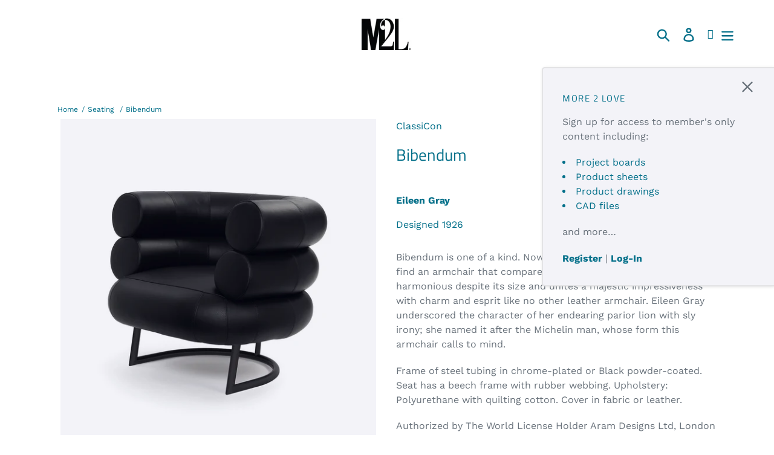

--- FILE ---
content_type: text/html; charset=utf-8
request_url: https://m2l.com/products/bibendum
body_size: 76555
content:
<!doctype html>
<html class="no-js" lang="en">
<head>
  <!-- Google Tag Manager -->
<script>(function(w,d,s,l,i){w[l]=w[l]||[];w[l].push({'gtm.start':
new Date().getTime(),event:'gtm.js'});var f=d.getElementsByTagName(s)[0],
j=d.createElement(s),dl=l!='dataLayer'?'&l='+l:'';j.async=true;j.src=
'https://www.googletagmanager.com/gtm.js?id='+i+dl;f.parentNode.insertBefore(j,f);
})(window,document,'script','dataLayer','GTM-M8BQV7GL');</script>
<!-- End Google Tag Manager -->
  <meta charset="utf-8">
  <meta http-equiv="X-UA-Compatible" content="IE=edge,chrome=1">
  <meta name="viewport" content="width=device-width,initial-scale=1">
  <meta name="theme-color" content="#557b97">
  <meta name="p:domain_verify" content="d49c72711f05e7a6ec9956e707a1e284"/>
  <link rel="canonical" href="https://m2l.com/products/bibendum"><style>
  /*
      #oada-accessibility-toolbar .oadatb-position-right .oadatb-icon-wrapper {
        right: auto !important;
    left: 15px !important;

    position:fixed;
    bottom:15px;
    width: 50px;
    height: 50px;
    bottom: 15px;
    z-index: 9999;
    display: flex;
    justify-content: center;
    align-items: center;
}
  */
  </style><link rel="shortcut icon" href="//m2l.com/cdn/shop/files/lo-logo-s1-bw_a4feaeb9-641e-443f-8d81-b84c990567e1_32x32.png?v=1613690760" type="image/png"><title>Bibendum
&ndash; M2L Furniture</title><meta name="description" content="Bibendum is one of a kind. Nowhere in the history of design will one find an armchair that compares to this. It is captivatingly harmonious despite its size and unites a majestic impressiveness with charm and esprit like no other leather armchair. Eileen Gray underscored the character of her endearing parior lion with "><!-- /snippets/social-meta-tags.liquid -->




<meta property="og:site_name" content="M2L Furniture">
<meta property="og:url" content="https://m2l.com/products/bibendum">
<meta property="og:title" content="Bibendum">
<meta property="og:type" content="product">
<meta property="og:description" content="Bibendum is one of a kind. Nowhere in the history of design will one find an armchair that compares to this. It is captivatingly harmonious despite its size and unites a majestic impressiveness with charm and esprit like no other leather armchair. Eileen Gray underscored the character of her endearing parior lion with ">

<meta property="og:image" content="http://m2l.com/cdn/shop/products/bibendum-black-leather-black-40_1200x1200.jpg?v=1548174573"><meta property="og:image" content="http://m2l.com/cdn/shop/products/bibendum-black-leather-black-front_1200x1200.jpg?v=1548174590"><meta property="og:image" content="http://m2l.com/cdn/shop/products/bibendum-divina-green-40_1200x1200.jpg?v=1548174707">
<meta property="og:image:secure_url" content="https://m2l.com/cdn/shop/products/bibendum-black-leather-black-40_1200x1200.jpg?v=1548174573"><meta property="og:image:secure_url" content="https://m2l.com/cdn/shop/products/bibendum-black-leather-black-front_1200x1200.jpg?v=1548174590"><meta property="og:image:secure_url" content="https://m2l.com/cdn/shop/products/bibendum-divina-green-40_1200x1200.jpg?v=1548174707">


<meta name="twitter:card" content="summary_large_image">
<meta name="twitter:title" content="Bibendum">
<meta name="twitter:description" content="Bibendum is one of a kind. Nowhere in the history of design will one find an armchair that compares to this. It is captivatingly harmonious despite its size and unites a majestic impressiveness with charm and esprit like no other leather armchair. Eileen Gray underscored the character of her endearing parior lion with ">


  <link href="//m2l.com/cdn/shop/t/1/assets/theme.scss.css?v=86688442673343252751759417572" rel="stylesheet" type="text/css" media="all" />

  <script>
    var theme = {
      strings: {
        addToCart: "Add to cart",
        soldOut: "Sold out",
        unavailable: "Unavailable",
        regularPrice: "Regular price",
        sale: "Sale",
        showMore: "Show More",
        showLess: "Show Less",
        addressError: "Error looking up that address",
        addressNoResults: "No results for that address",
        addressQueryLimit: "You have exceeded the Google API usage limit. Consider upgrading to a \u003ca href=\"https:\/\/developers.google.com\/maps\/premium\/usage-limits\"\u003ePremium Plan\u003c\/a\u003e.",
        authError: "There was a problem authenticating your Google Maps account.",
        newWindow: "Opens in a new window.",
        external: "Opens external website.",
        newWindowExternal: "Opens external website in a new window."
      },
      moneyFormat: "${{amount}}"
    }

    document.documentElement.className = document.documentElement.className.replace('no-js', 'js');
  </script><script src="https://html2canvas.hertzen.com/dist/html2canvas.js"/></script>
<script src="https://cdnjs.cloudflare.com/ajax/libs/jspdf/1.5.3/jspdf.debug.js" integrity="sha384-NaWTHo/8YCBYJ59830LTz/P4aQZK1sS0SneOgAvhsIl3zBu8r9RevNg5lHCHAuQ/" crossorigin="anonymous"></script>
  <script src="//m2l.com/cdn/shop/t/1/assets/lazysizes.js?v=68441465964607740661546381285" async="async"></script>
  <script src="//m2l.com/cdn/shop/t/1/assets/vendor.js?v=121857302354663160541551142028" defer="defer"></script>
  <script src="//m2l.com/cdn/shop/t/1/assets/theme.js?v=27897316780032196061639150005" defer="defer"></script>
  <!-- add in jquery -->
  <script
  src="https://code.jquery.com/jquery-3.3.1.min.js"
  integrity="sha256-FgpCb/KJQlLNfOu91ta32o/NMZxltwRo8QtmkMRdAu8="
  crossorigin="anonymous"></script>
<!-- add in css/javascript for lightbox -->
  <script src="//m2l.com/cdn/shop/t/1/assets/jquery.fancybox.min.js?v=183759526812225689971547144803" defer="defer"></script>
    <link href="//m2l.com/cdn/shop/t/1/assets/jquery.fancybox.min.css?v=19278034316635137701547144785" rel="stylesheet" type="text/css" media="all" />
  <!-- end add in css/javascript for lightbox -->
  <script>window.performance && window.performance.mark && window.performance.mark('shopify.content_for_header.start');</script><meta id="shopify-digital-wallet" name="shopify-digital-wallet" content="/16147513408/digital_wallets/dialog">
<link rel="alternate" type="application/json+oembed" href="https://m2l.com/products/bibendum.oembed">
<script async="async" src="/checkouts/internal/preloads.js?locale=en-US"></script>
<script id="shopify-features" type="application/json">{"accessToken":"fbace1d6d9ff3dd84ca809e115d9f580","betas":["rich-media-storefront-analytics"],"domain":"m2l.com","predictiveSearch":true,"shopId":16147513408,"locale":"en"}</script>
<script>var Shopify = Shopify || {};
Shopify.shop = "m2l-furniture.myshopify.com";
Shopify.locale = "en";
Shopify.currency = {"active":"USD","rate":"1.0"};
Shopify.country = "US";
Shopify.theme = {"name":"M2l","id":55139991616,"schema_name":"M2L2019","schema_version":"1","theme_store_id":796,"role":"main"};
Shopify.theme.handle = "null";
Shopify.theme.style = {"id":null,"handle":null};
Shopify.cdnHost = "m2l.com/cdn";
Shopify.routes = Shopify.routes || {};
Shopify.routes.root = "/";</script>
<script type="module">!function(o){(o.Shopify=o.Shopify||{}).modules=!0}(window);</script>
<script>!function(o){function n(){var o=[];function n(){o.push(Array.prototype.slice.apply(arguments))}return n.q=o,n}var t=o.Shopify=o.Shopify||{};t.loadFeatures=n(),t.autoloadFeatures=n()}(window);</script>
<script id="shop-js-analytics" type="application/json">{"pageType":"product"}</script>
<script defer="defer" async type="module" src="//m2l.com/cdn/shopifycloud/shop-js/modules/v2/client.init-shop-cart-sync_D0dqhulL.en.esm.js"></script>
<script defer="defer" async type="module" src="//m2l.com/cdn/shopifycloud/shop-js/modules/v2/chunk.common_CpVO7qML.esm.js"></script>
<script type="module">
  await import("//m2l.com/cdn/shopifycloud/shop-js/modules/v2/client.init-shop-cart-sync_D0dqhulL.en.esm.js");
await import("//m2l.com/cdn/shopifycloud/shop-js/modules/v2/chunk.common_CpVO7qML.esm.js");

  window.Shopify.SignInWithShop?.initShopCartSync?.({"fedCMEnabled":true,"windoidEnabled":true});

</script>
<script>(function() {
  var isLoaded = false;
  function asyncLoad() {
    if (isLoaded) return;
    isLoaded = true;
    var urls = ["https:\/\/favorites-wishlist-cdn.shopstorm.com\/assets\/wishl-3d458c5d75440b09470bef2859ae23ae9732527ce0cc4742986a0332faecee6d.js?shop=m2l-furniture.myshopify.com","https:\/\/sliderapp.hulkapps.com\/assets\/js\/slider.js?shop=m2l-furniture.myshopify.com","https:\/\/cdn.shopify.com\/s\/files\/1\/0161\/4751\/3408\/t\/1\/assets\/tipo.booking.init.js?shop=m2l-furniture.myshopify.com","https:\/\/cdn.nfcube.com\/ea13914a943f540b2ec96ff9b3bdc2cb.js?shop=m2l-furniture.myshopify.com","https:\/\/na.shgcdn3.com\/pixel-collector.js?shop=m2l-furniture.myshopify.com"];
    for (var i = 0; i < urls.length; i++) {
      var s = document.createElement('script');
      s.type = 'text/javascript';
      s.async = true;
      s.src = urls[i];
      var x = document.getElementsByTagName('script')[0];
      x.parentNode.insertBefore(s, x);
    }
  };
  if(window.attachEvent) {
    window.attachEvent('onload', asyncLoad);
  } else {
    window.addEventListener('load', asyncLoad, false);
  }
})();</script>
<script id="__st">var __st={"a":16147513408,"offset":-18000,"reqid":"f597e96e-ed87-459f-920e-e16d18562d03-1764592694","pageurl":"m2l.com\/products\/bibendum","u":"5f275f4dfe7c","p":"product","rtyp":"product","rid":2475412127808};</script>
<script>window.ShopifyPaypalV4VisibilityTracking = true;</script>
<script id="captcha-bootstrap">!function(){'use strict';const t='contact',e='account',n='new_comment',o=[[t,t],['blogs',n],['comments',n],[t,'customer']],c=[[e,'customer_login'],[e,'guest_login'],[e,'recover_customer_password'],[e,'create_customer']],r=t=>t.map((([t,e])=>`form[action*='/${t}']:not([data-nocaptcha='true']) input[name='form_type'][value='${e}']`)).join(','),a=t=>()=>t?[...document.querySelectorAll(t)].map((t=>t.form)):[];function s(){const t=[...o],e=r(t);return a(e)}const i='password',u='form_key',d=['recaptcha-v3-token','g-recaptcha-response','h-captcha-response',i],f=()=>{try{return window.sessionStorage}catch{return}},m='__shopify_v',_=t=>t.elements[u];function p(t,e,n=!1){try{const o=window.sessionStorage,c=JSON.parse(o.getItem(e)),{data:r}=function(t){const{data:e,action:n}=t;return t[m]||n?{data:e,action:n}:{data:t,action:n}}(c);for(const[e,n]of Object.entries(r))t.elements[e]&&(t.elements[e].value=n);n&&o.removeItem(e)}catch(o){console.error('form repopulation failed',{error:o})}}const l='form_type',E='cptcha';function T(t){t.dataset[E]=!0}const w=window,h=w.document,L='Shopify',v='ce_forms',y='captcha';let A=!1;((t,e)=>{const n=(g='f06e6c50-85a8-45c8-87d0-21a2b65856fe',I='https://cdn.shopify.com/shopifycloud/storefront-forms-hcaptcha/ce_storefront_forms_captcha_hcaptcha.v1.5.2.iife.js',D={infoText:'Protected by hCaptcha',privacyText:'Privacy',termsText:'Terms'},(t,e,n)=>{const o=w[L][v],c=o.bindForm;if(c)return c(t,g,e,D).then(n);var r;o.q.push([[t,g,e,D],n]),r=I,A||(h.body.append(Object.assign(h.createElement('script'),{id:'captcha-provider',async:!0,src:r})),A=!0)});var g,I,D;w[L]=w[L]||{},w[L][v]=w[L][v]||{},w[L][v].q=[],w[L][y]=w[L][y]||{},w[L][y].protect=function(t,e){n(t,void 0,e),T(t)},Object.freeze(w[L][y]),function(t,e,n,w,h,L){const[v,y,A,g]=function(t,e,n){const i=e?o:[],u=t?c:[],d=[...i,...u],f=r(d),m=r(i),_=r(d.filter((([t,e])=>n.includes(e))));return[a(f),a(m),a(_),s()]}(w,h,L),I=t=>{const e=t.target;return e instanceof HTMLFormElement?e:e&&e.form},D=t=>v().includes(t);t.addEventListener('submit',(t=>{const e=I(t);if(!e)return;const n=D(e)&&!e.dataset.hcaptchaBound&&!e.dataset.recaptchaBound,o=_(e),c=g().includes(e)&&(!o||!o.value);(n||c)&&t.preventDefault(),c&&!n&&(function(t){try{if(!f())return;!function(t){const e=f();if(!e)return;const n=_(t);if(!n)return;const o=n.value;o&&e.removeItem(o)}(t);const e=Array.from(Array(32),(()=>Math.random().toString(36)[2])).join('');!function(t,e){_(t)||t.append(Object.assign(document.createElement('input'),{type:'hidden',name:u})),t.elements[u].value=e}(t,e),function(t,e){const n=f();if(!n)return;const o=[...t.querySelectorAll(`input[type='${i}']`)].map((({name:t})=>t)),c=[...d,...o],r={};for(const[a,s]of new FormData(t).entries())c.includes(a)||(r[a]=s);n.setItem(e,JSON.stringify({[m]:1,action:t.action,data:r}))}(t,e)}catch(e){console.error('failed to persist form',e)}}(e),e.submit())}));const S=(t,e)=>{t&&!t.dataset[E]&&(n(t,e.some((e=>e===t))),T(t))};for(const o of['focusin','change'])t.addEventListener(o,(t=>{const e=I(t);D(e)&&S(e,y())}));const B=e.get('form_key'),M=e.get(l),P=B&&M;t.addEventListener('DOMContentLoaded',(()=>{const t=y();if(P)for(const e of t)e.elements[l].value===M&&p(e,B);[...new Set([...A(),...v().filter((t=>'true'===t.dataset.shopifyCaptcha))])].forEach((e=>S(e,t)))}))}(h,new URLSearchParams(w.location.search),n,t,e,['guest_login'])})(!0,!0)}();</script>
<script integrity="sha256-52AcMU7V7pcBOXWImdc/TAGTFKeNjmkeM1Pvks/DTgc=" data-source-attribution="shopify.loadfeatures" defer="defer" src="//m2l.com/cdn/shopifycloud/storefront/assets/storefront/load_feature-81c60534.js" crossorigin="anonymous"></script>
<script data-source-attribution="shopify.dynamic_checkout.dynamic.init">var Shopify=Shopify||{};Shopify.PaymentButton=Shopify.PaymentButton||{isStorefrontPortableWallets:!0,init:function(){window.Shopify.PaymentButton.init=function(){};var t=document.createElement("script");t.src="https://m2l.com/cdn/shopifycloud/portable-wallets/latest/portable-wallets.en.js",t.type="module",document.head.appendChild(t)}};
</script>
<script data-source-attribution="shopify.dynamic_checkout.buyer_consent">
  function portableWalletsHideBuyerConsent(e){var t=document.getElementById("shopify-buyer-consent"),n=document.getElementById("shopify-subscription-policy-button");t&&n&&(t.classList.add("hidden"),t.setAttribute("aria-hidden","true"),n.removeEventListener("click",e))}function portableWalletsShowBuyerConsent(e){var t=document.getElementById("shopify-buyer-consent"),n=document.getElementById("shopify-subscription-policy-button");t&&n&&(t.classList.remove("hidden"),t.removeAttribute("aria-hidden"),n.addEventListener("click",e))}window.Shopify?.PaymentButton&&(window.Shopify.PaymentButton.hideBuyerConsent=portableWalletsHideBuyerConsent,window.Shopify.PaymentButton.showBuyerConsent=portableWalletsShowBuyerConsent);
</script>
<script>
  function portableWalletsCleanup(e){e&&e.src&&console.error("Failed to load portable wallets script "+e.src);var t=document.querySelectorAll("shopify-accelerated-checkout .shopify-payment-button__skeleton, shopify-accelerated-checkout-cart .wallet-cart-button__skeleton"),e=document.getElementById("shopify-buyer-consent");for(let e=0;e<t.length;e++)t[e].remove();e&&e.remove()}function portableWalletsNotLoadedAsModule(e){e instanceof ErrorEvent&&"string"==typeof e.message&&e.message.includes("import.meta")&&"string"==typeof e.filename&&e.filename.includes("portable-wallets")&&(window.removeEventListener("error",portableWalletsNotLoadedAsModule),window.Shopify.PaymentButton.failedToLoad=e,"loading"===document.readyState?document.addEventListener("DOMContentLoaded",window.Shopify.PaymentButton.init):window.Shopify.PaymentButton.init())}window.addEventListener("error",portableWalletsNotLoadedAsModule);
</script>

<script type="module" src="https://m2l.com/cdn/shopifycloud/portable-wallets/latest/portable-wallets.en.js" onError="portableWalletsCleanup(this)" crossorigin="anonymous"></script>
<script nomodule>
  document.addEventListener("DOMContentLoaded", portableWalletsCleanup);
</script>

<link id="shopify-accelerated-checkout-styles" rel="stylesheet" media="screen" href="https://m2l.com/cdn/shopifycloud/portable-wallets/latest/accelerated-checkout-backwards-compat.css" crossorigin="anonymous">
<style id="shopify-accelerated-checkout-cart">
        #shopify-buyer-consent {
  margin-top: 1em;
  display: inline-block;
  width: 100%;
}

#shopify-buyer-consent.hidden {
  display: none;
}

#shopify-subscription-policy-button {
  background: none;
  border: none;
  padding: 0;
  text-decoration: underline;
  font-size: inherit;
  cursor: pointer;
}

#shopify-subscription-policy-button::before {
  box-shadow: none;
}

      </style>

<script>window.performance && window.performance.mark && window.performance.mark('shopify.content_for_header.end');</script>
  <script type="text/javascript">
  var tpbAppUrl = 'https://booking.tipo.io';
  // var tpbAppUrl = 'http://localhost/bookingdevUpdate/public';
  var tpbShopId = '18244';
  var tpbShopPlan = {
      plan: 'FREE',
      feature: {"employee":1,"product":1,"location":1,"extraFieldSet":false,"hideBrand":false,"trialDay":"0","trialDayOld":"0","priceOld":"0"}
  };
  var tpbUrlShop = 'm2l-furniture.myshopify.com';
  var tpbCountryCode = window.customCountryCode || ['us'];
  var tpbDomainShop = 'm2l.com';
  var tpbProductId = '2475412127808';
  var tpbLocale = "en";
  var tpbCustomer = {
      id: '',
      email:'',
      first_name:'',
      last_name:'',
      phone:'',
  };
  var tpbCustomerId = 0;
  
  var tpbProduct_;
  var tpbProduct = {"id":2475412127808,"title":"Bibendum","handle":"bibendum","description":"\u003cp\u003e\u003cspan\u003eBibendum is one of a kind. Nowhere in the history of design will one find an armchair that compares to this. It is captivatingly harmonious despite its size and unites a majestic impressiveness with charm and esprit like no other leather armchair. Eileen Gray underscored the character of her endearing parior lion with sly irony; she named it after the Michelin man, whose form this armchair calls to mind.\u003c\/span\u003e\u003c\/p\u003e\n\u003cp\u003e\u003cspan\u003eFrame of steel tubing in chrome-plated or Black powder-coated. Seat has a beech frame with rubber webbing. Upholstery: Polyurethane with quilting cotton. Cover in fabric or leather. \u003c\/span\u003e\u003c\/p\u003e\n\u003cp\u003eAuthorized\u003cspan\u003e by The World License Holder Aram Designs Ltd, London\u003c\/span\u003e\u003c\/p\u003e","published_at":"2019-01-24T13:01:18-05:00","created_at":"2019-01-18T12:21:22-05:00","vendor":"ClassiCon","type":"Seating","tags":["armchairs","Eileen Gray","Furniture","lounge","lounge chairs","Lounge Seating","Seating"],"price":0,"price_min":0,"price_max":0,"available":true,"price_varies":false,"compare_at_price":null,"compare_at_price_min":0,"compare_at_price_max":0,"compare_at_price_varies":false,"variants":[{"id":23071942508608,"title":"Chrome-Plated \/ Fabric","option1":"Chrome-Plated","option2":"Fabric","option3":null,"sku":"","requires_shipping":true,"taxable":true,"featured_image":null,"available":true,"name":"Bibendum - Chrome-Plated \/ Fabric","public_title":"Chrome-Plated \/ Fabric","options":["Chrome-Plated","Fabric"],"price":0,"weight":0,"compare_at_price":null,"inventory_management":null,"barcode":"","requires_selling_plan":false,"selling_plan_allocations":[]},{"id":23842308128832,"title":"Chrome-Plated \/ Leather","option1":"Chrome-Plated","option2":"Leather","option3":null,"sku":"","requires_shipping":true,"taxable":true,"featured_image":null,"available":true,"name":"Bibendum - Chrome-Plated \/ Leather","public_title":"Chrome-Plated \/ Leather","options":["Chrome-Plated","Leather"],"price":0,"weight":0,"compare_at_price":null,"inventory_management":null,"barcode":"","requires_selling_plan":false,"selling_plan_allocations":[]},{"id":23842308325440,"title":"Chrome-Plated \/ COM","option1":"Chrome-Plated","option2":"COM","option3":null,"sku":"","requires_shipping":true,"taxable":true,"featured_image":null,"available":true,"name":"Bibendum - Chrome-Plated \/ COM","public_title":"Chrome-Plated \/ COM","options":["Chrome-Plated","COM"],"price":0,"weight":0,"compare_at_price":null,"inventory_management":null,"barcode":"","requires_selling_plan":false,"selling_plan_allocations":[]},{"id":23842308489280,"title":"Chrome-Plated \/ COL","option1":"Chrome-Plated","option2":"COL","option3":null,"sku":"","requires_shipping":true,"taxable":true,"featured_image":null,"available":true,"name":"Bibendum - Chrome-Plated \/ COL","public_title":"Chrome-Plated \/ COL","options":["Chrome-Plated","COL"],"price":0,"weight":0,"compare_at_price":null,"inventory_management":null,"barcode":"","requires_selling_plan":false,"selling_plan_allocations":[]},{"id":23842308620352,"title":"Black Powder-Coated \/ Fabric","option1":"Black Powder-Coated","option2":"Fabric","option3":null,"sku":"","requires_shipping":true,"taxable":true,"featured_image":null,"available":true,"name":"Bibendum - Black Powder-Coated \/ Fabric","public_title":"Black Powder-Coated \/ Fabric","options":["Black Powder-Coated","Fabric"],"price":0,"weight":0,"compare_at_price":null,"inventory_management":null,"barcode":"","requires_selling_plan":false,"selling_plan_allocations":[]},{"id":23842308784192,"title":"Black Powder-Coated \/ Leather","option1":"Black Powder-Coated","option2":"Leather","option3":null,"sku":"","requires_shipping":true,"taxable":true,"featured_image":null,"available":true,"name":"Bibendum - Black Powder-Coated \/ Leather","public_title":"Black Powder-Coated \/ Leather","options":["Black Powder-Coated","Leather"],"price":0,"weight":0,"compare_at_price":null,"inventory_management":null,"barcode":"","requires_selling_plan":false,"selling_plan_allocations":[]},{"id":23842308948032,"title":"Black Powder-Coated \/ COM","option1":"Black Powder-Coated","option2":"COM","option3":null,"sku":"","requires_shipping":true,"taxable":true,"featured_image":null,"available":true,"name":"Bibendum - Black Powder-Coated \/ COM","public_title":"Black Powder-Coated \/ COM","options":["Black Powder-Coated","COM"],"price":0,"weight":0,"compare_at_price":null,"inventory_management":null,"barcode":"","requires_selling_plan":false,"selling_plan_allocations":[]},{"id":23842309144640,"title":"Black Powder-Coated \/ COL","option1":"Black Powder-Coated","option2":"COL","option3":null,"sku":"","requires_shipping":true,"taxable":true,"featured_image":null,"available":true,"name":"Bibendum - Black Powder-Coated \/ COL","public_title":"Black Powder-Coated \/ COL","options":["Black Powder-Coated","COL"],"price":0,"weight":0,"compare_at_price":null,"inventory_management":null,"barcode":"","requires_selling_plan":false,"selling_plan_allocations":[]}],"images":["\/\/m2l.com\/cdn\/shop\/products\/bibendum-black-leather-black-40.jpg?v=1548174573","\/\/m2l.com\/cdn\/shop\/products\/bibendum-black-leather-black-front.jpg?v=1548174590","\/\/m2l.com\/cdn\/shop\/products\/bibendum-divina-green-40.jpg?v=1548174707","\/\/m2l.com\/cdn\/shop\/products\/bibendum-divina-green-front.jpg?v=1548174722","\/\/m2l.com\/cdn\/shop\/products\/bibendum-leather-white-40.jpg?v=1548174736","\/\/m2l.com\/cdn\/shop\/products\/bibendum-leather-white-front.jpg?v=1548174742","\/\/m2l.com\/cdn\/shop\/products\/bibendum-leather-white-side.jpg?v=1548174748"],"featured_image":"\/\/m2l.com\/cdn\/shop\/products\/bibendum-black-leather-black-40.jpg?v=1548174573","options":["Frame","Upholstery"],"media":[{"alt":"Bibendum in Black Leather","id":3912609824832,"position":1,"preview_image":{"aspect_ratio":1.0,"height":1460,"width":1460,"src":"\/\/m2l.com\/cdn\/shop\/products\/bibendum-black-leather-black-40.jpg?v=1548174573"},"aspect_ratio":1.0,"height":1460,"media_type":"image","src":"\/\/m2l.com\/cdn\/shop\/products\/bibendum-black-leather-black-40.jpg?v=1548174573","width":1460},{"alt":"Bibendum in Black Leather","id":3912610316352,"position":2,"preview_image":{"aspect_ratio":1.0,"height":1460,"width":1460,"src":"\/\/m2l.com\/cdn\/shop\/products\/bibendum-black-leather-black-front.jpg?v=1548174590"},"aspect_ratio":1.0,"height":1460,"media_type":"image","src":"\/\/m2l.com\/cdn\/shop\/products\/bibendum-black-leather-black-front.jpg?v=1548174590","width":1460},{"alt":"Bibendum in Divana Green fabric","id":3912610873408,"position":3,"preview_image":{"aspect_ratio":1.0,"height":1460,"width":1460,"src":"\/\/m2l.com\/cdn\/shop\/products\/bibendum-divina-green-40.jpg?v=1548174707"},"aspect_ratio":1.0,"height":1460,"media_type":"image","src":"\/\/m2l.com\/cdn\/shop\/products\/bibendum-divina-green-40.jpg?v=1548174707","width":1460},{"alt":"Bibendum in Divana Green fabric","id":3912611233856,"position":4,"preview_image":{"aspect_ratio":1.0,"height":1460,"width":1460,"src":"\/\/m2l.com\/cdn\/shop\/products\/bibendum-divina-green-front.jpg?v=1548174722"},"aspect_ratio":1.0,"height":1460,"media_type":"image","src":"\/\/m2l.com\/cdn\/shop\/products\/bibendum-divina-green-front.jpg?v=1548174722","width":1460},{"alt":"Bibendum in White Leather","id":3912611725376,"position":5,"preview_image":{"aspect_ratio":1.0,"height":1460,"width":1460,"src":"\/\/m2l.com\/cdn\/shop\/products\/bibendum-leather-white-40.jpg?v=1548174736"},"aspect_ratio":1.0,"height":1460,"media_type":"image","src":"\/\/m2l.com\/cdn\/shop\/products\/bibendum-leather-white-40.jpg?v=1548174736","width":1460},{"alt":"Bibendum in White Leather","id":3912611954752,"position":6,"preview_image":{"aspect_ratio":1.0,"height":1460,"width":1460,"src":"\/\/m2l.com\/cdn\/shop\/products\/bibendum-leather-white-front.jpg?v=1548174742"},"aspect_ratio":1.0,"height":1460,"media_type":"image","src":"\/\/m2l.com\/cdn\/shop\/products\/bibendum-leather-white-front.jpg?v=1548174742","width":1460},{"alt":"Bibendum in White Leather","id":3912612380736,"position":7,"preview_image":{"aspect_ratio":1.0,"height":1460,"width":1460,"src":"\/\/m2l.com\/cdn\/shop\/products\/bibendum-leather-white-side.jpg?v=1548174748"},"aspect_ratio":1.0,"height":1460,"media_type":"image","src":"\/\/m2l.com\/cdn\/shop\/products\/bibendum-leather-white-side.jpg?v=1548174748","width":1460}],"requires_selling_plan":false,"selling_plan_groups":[],"content":"\u003cp\u003e\u003cspan\u003eBibendum is one of a kind. Nowhere in the history of design will one find an armchair that compares to this. It is captivatingly harmonious despite its size and unites a majestic impressiveness with charm and esprit like no other leather armchair. Eileen Gray underscored the character of her endearing parior lion with sly irony; she named it after the Michelin man, whose form this armchair calls to mind.\u003c\/span\u003e\u003c\/p\u003e\n\u003cp\u003e\u003cspan\u003eFrame of steel tubing in chrome-plated or Black powder-coated. Seat has a beech frame with rubber webbing. Upholstery: Polyurethane with quilting cotton. Cover in fabric or leather. \u003c\/span\u003e\u003c\/p\u003e\n\u003cp\u003eAuthorized\u003cspan\u003e by The World License Holder Aram Designs Ltd, London\u003c\/span\u003e\u003c\/p\u003e"};
        		tpbProduct.variants[0].inventory_management  = '';
  		tpbProduct.variants[0].inventory_quantity = 1;
      tpbProduct.variants[0].inventory_policy   = 'continue';
      		tpbProduct.variants[1].inventory_management  = '';
  		tpbProduct.variants[1].inventory_quantity = 1;
      tpbProduct.variants[1].inventory_policy   = 'continue';
      		tpbProduct.variants[2].inventory_management  = '';
  		tpbProduct.variants[2].inventory_quantity = 1;
      tpbProduct.variants[2].inventory_policy   = 'continue';
      		tpbProduct.variants[3].inventory_management  = '';
  		tpbProduct.variants[3].inventory_quantity = 1;
      tpbProduct.variants[3].inventory_policy   = 'continue';
      		tpbProduct.variants[4].inventory_management  = '';
  		tpbProduct.variants[4].inventory_quantity = 1;
      tpbProduct.variants[4].inventory_policy   = 'continue';
      		tpbProduct.variants[5].inventory_management  = '';
  		tpbProduct.variants[5].inventory_quantity = 1;
      tpbProduct.variants[5].inventory_policy   = 'continue';
      		tpbProduct.variants[6].inventory_management  = '';
  		tpbProduct.variants[6].inventory_quantity = 1;
      tpbProduct.variants[6].inventory_policy   = 'continue';
      		tpbProduct.variants[7].inventory_management  = '';
  		tpbProduct.variants[7].inventory_quantity = 1;
      tpbProduct.variants[7].inventory_policy   = 'continue';
    
    tpbProduct.options = [{"name":"Frame","position":1,"values":["Chrome-Plated","Black Powder-Coated"]},{"name":"Upholstery","position":2,"values":["Fabric","Leather","COM","COL"]}]  
  var tpbVariantId = false;

    var tpbSettings = {"general":{"hide_add_to_cart":"2","hide_buy_now":"2","redirect_url":null,"allow_bring_more":false,"confirm_to":"checkout","time_format":"12h","multipleEmployees":"1","multipleLocations":"1","formatDate":"MMM\/DD\/YYYY","formatDateServe":"M\/d\/Y","formatDateTime":"MMM\/DD\/YYYY hh:mm a","formatTime":"hh:mm a","weekStart":"1"},"booking":{"text_price_color":"#ff0000","timeBlock":"fixed","stepping":"60","font":"Arial","primary_color":"#1fd3c0","cancel_button":"#ffffff","text_color":"#6370a7","calender_background_color":"#2b3360","calender_text_color":"#ffffff","day_off_color":"#a3a3a3","time_slot_color":"#414c89","time_slot_color_hover":"#313d88","selected_time_slot_color":"#ffd153","background_color_calendar":"#2b3360","background_image":"601982bc68bd9_1612284604.jpg","selected_day_color":"#1fd3c0","time_slot_color_selected":"#ff007b","background_color_box_message_time_slot_no_available":"#e9e9e9","text_color_text_box_message_time_slot_no_available":"#424242","time_slot_no_available_color":"#a3a3a3","sortProduct":{"type":1,"sortProductAuto":"asc","sortProductManually":["6126940520601"]},"statusDefault":"2"},"translation":{"languageDatepicker":"en-US","customDatePickerDays":"Sunday, Monday, Tuesday, Wednesday, Thursday, Friday, Saturday","customDatePickerDaysShort":"Sun, Mon, Tue, Wed, Thu, Fri, Sat","customDatePickerDaysMin":"Su, Mo, Tu, We, Th, Fr, Sa","customDatePickerMonths":"January, February, March, April, May, June, July, August, September, October, November, December","customDatePickerMonthsShort":"Jan, Feb, Mar, Apr, May, Jun, Jul, Aug, Sep, Oct, Nov, Dec","widget":{"default":{"please_select":"Please select service","training":"Training","trainer":"Trainer","bringing_anyone":"Bringing anyone with you?","num_of_additional":"Number of Additional People","date_and_time":"Pick date & time","continue":"Continue","total_price":"Total Price","confirm":"Confirm","cancel":"Cancel","thank_you":"Thank you! Your booking is completed","date":"Date","time":"Time","datetime":"Date Time","duration":"Duration","location":"Location","first_name":"First name","last_name":"Last name","phone":"Phone","email":"Email","address":"Address","address_2":"Address 2","status":"Status","country":"Country","full_name":"Fullname","product":"Service","product_placeholder":"Select your service","variant":"Variant","variant_placeholder":"Select your variant","location_placeholder":"Select a location","employee":"Employee","employee_placeholder":"Select an employee","quantity":"Quantity","back":"Back","payment":"Payment","you_can_only_bring":"You can only bring {number} people","not_available":"Selected service is currently not available.","no_employee":"No employee","no_location":"No location","is_required":"This field is required.","valid_phone_number":"Please enter a valid phone number.","valid_email":"Please enter a valid email.","time_slot_no_available":"This slot is no longer available","price":"Price","export_file_isc":"Export to file isc","confirm_free_booking_successfully":"Thank for your booking. We will get back to you shortly.","confirm_free_booking_unsuccessfully":"Whoops, looks like something went wrong.","duration_unit":"minutes"}}},"free_form":{"first_name":{"enable":true,"label":"First name","required":true},"last_name":{"enable":true,"label":"Last name","required":true},"phone_number":{"enable":false,"label":"Phone number","required":true},"email":{"label":"Email","required":true,"enable":true}},"languageDatepicker":{"days":["Sunday","Monday","Tuesday","Wednesday","Thursday","Friday","Saturday"],"daysShort":["Sun","Mon","Tue","Wed","Thu","Fri","Sat"],"daysMin":["Su","Mo","Tu","We","Th","Fr","Sa"],"months":["January","February","March","April","May","June","July","August","September","October","November","December"],"monthsShort":["Jan","Feb","Mar","Apr","May","Jun","Jul","Aug","Sep","Oct","Nov","Dec"]}}
  var checkPageProduct = false;
  
  checkPageProduct = true;
  

    var tpbBackground = 'https://booking.tipo.io/storage/background-image/601982bc68bd9_1612284604.jpg';
  
  var tpbTimeZoneShop = 'America/New_York';
  var tpbTimeZoneServer = 'UTC';

  var tpbConfigs = {
    products : [{"id":"6126940520601","title":"One Hour Showroom Appointment","handle":"one-hour-showroom-appointment","capacity":{"type":"product","rule":1},"extra_filed_set_id":null,"note":"A one hour appointment at the M2L showroom of your choice.","is_free":1,"available_time_basis":"employees","duration":{"type":"product","rule":60},"location_ids":[21894],"employee_ids":[26935]}],
    locations : [{"id":21894,"name":"M2L New York","employee_ids":[26935]}],
    employees : [{"id":26935,"first_name":"Matt","last_name":"Manes","avatar":"601987e431d7e_1612285924.jpg"}]
  };
  var tpbText = tpbSettings.translation.widget.default;
  if (tpbSettings.translation.widget[tpbLocale]) {
      tpbText = tpbSettings.translation.widget[tpbLocale];
  }
  var tpbLinkStyle = '//m2l.com/cdn/shop/t/1/assets/tipo.booking.scss.css?v=52371790608206002781612284610'
</script>
<textarea style="display:none !important" class="tipo-money-format">${{amount}}</textarea>
<link href="//m2l.com/cdn/shop/t/1/assets/tipo.booking.scss.css?v=52371790608206002781612284610" rel="stylesheet" type="text/css" media="all" /><script src='//m2l.com/cdn/shop/t/1/assets/tipo.booking.js?v=143247605572115801791612284145' ></script>


  <script type="template/html" id="tpb-template_history-booking">
    {% assign bookingHistory = 'Booking History' %}
    {% if tpbText.bookingHistory %}
        {% assign bookingHistory = tpbText.bookingHistory %}
    {% endif %}
    <div class="tpb-header"><p>{{bookingHistory}}</p></div>
    <div class="tpb-list-history">
        <div class="tpb-sub-scroll">
            <p>< - - - - - ></p>
        </div>
        <div class="tpb-table-scroll">
            <table class="tpb-table">
                <thead class="tpb-table_thead">
                <tr>
                    {% if settings.general.multipleEmployees == '1' %}
                    <th class="tpb-column-scroll tpb-table_th-trainer" width="22%">{{tpbText.employee}}
                    </th>
                    {% endif %}
                    {% if settings.general.multipleLocations == '1' %}
                    <th class="tpb-table_th-location" width="20%">{{tpbText.location}}</th>
                    {% endif %}
                    <th class="tpb-table_th-services" width="20%">{{tpbText.product}}</th>
                    <th class="tpb-table_th-time" width="12%">{{tpbText.time}}</th>
                    <th class="tpb-table_th-payment" width="11%">{{tpbText.payment}}</th>
                    <th class="tpb-table_th-status" width="10%">{{tpbText.status}}</th>
                    <th class="tpb-table_th-view" width="5%"></th>
                </tr>
                </thead>
                <tbody class="tpb-table_tbody">
                {% for booking in bookings %}
                <tr>
                    {% if settings.general.multipleEmployees == '1' %}
                    <td class="tpb-column-scroll">
                        <div class="tpb-table_trainer">
                            <div class="tpb-table_avatar">
                                <img src={{ booking.employee.avatar }} alt="">
                            </div>
                            <div class="tpb-table_title">
                                <span class="tpb-context-table">{{ booking.employee.first_name }} {{ booking.employee.last_name}}</span>
                                <p class="tpb-table-sub">{{ booking.employee.email }}</p>
                            </div>
                        </div>
                    </td>
                    {% endif %}
                    {% if settings.general.multipleLocations == '1' %}
                    <td><span class="tpb-context-table">{{ booking.location.name }}</span></td>
                    {% endif %}
                    <td><span class="tpb-context-table">{{ booking.service.title }}</span></td>
                    <td>
              <span class="tpb-context-table tpb-context-table_time">
                <svg class="svg-icon" viewBox="0 0 20 20">
                  <path
                      d="M10.25,2.375c-4.212,0-7.625,3.413-7.625,7.625s3.413,7.625,7.625,7.625s7.625-3.413,7.625-7.625S14.462,2.375,10.25,2.375M10.651,16.811v-0.403c0-0.221-0.181-0.401-0.401-0.401s-0.401,0.181-0.401,0.401v0.403c-3.443-0.201-6.208-2.966-6.409-6.409h0.404c0.22,0,0.401-0.181,0.401-0.401S4.063,9.599,3.843,9.599H3.439C3.64,6.155,6.405,3.391,9.849,3.19v0.403c0,0.22,0.181,0.401,0.401,0.401s0.401-0.181,0.401-0.401V3.19c3.443,0.201,6.208,2.965,6.409,6.409h-0.404c-0.22,0-0.4,0.181-0.4,0.401s0.181,0.401,0.4,0.401h0.404C16.859,13.845,14.095,16.609,10.651,16.811 M12.662,12.412c-0.156,0.156-0.409,0.159-0.568,0l-2.127-2.129C9.986,10.302,9.849,10.192,9.849,10V5.184c0-0.221,0.181-0.401,0.401-0.401s0.401,0.181,0.401,0.401v4.651l2.011,2.008C12.818,12.001,12.818,12.256,12.662,12.412"></path>
                </svg>
                {{ booking.time_start }}
              </span>
                        <div class='tooltip'>
                            {{ booking.range_date_time }}
                        </div>
                    </td>
                    <td><p class="tpb-context-table">{{ booking.price | format_money : window.moneyFormat }}</p></td>
                    <td class="tpb-table_status"><span class="tpb-context-table tpb-context-table_status">{{ booking.status }}</span>
                    </td>
                    <td class="tpb-table_action">
              <span class="tpb-context-table">
                  <div class="tpb-wrapper-btnView">
                      <button class="tpb-btnView" data-index={{ forloop.index0 }}>
                      <svg class="svg-icon" viewBox="0 0 20 20">
                        <path
                            d="M10,6.978c-1.666,0-3.022,1.356-3.022,3.022S8.334,13.022,10,13.022s3.022-1.356,3.022-3.022S11.666,6.978,10,6.978M10,12.267c-1.25,0-2.267-1.017-2.267-2.267c0-1.25,1.016-2.267,2.267-2.267c1.251,0,2.267,1.016,2.267,2.267C12.267,11.25,11.251,12.267,10,12.267 M18.391,9.733l-1.624-1.639C14.966,6.279,12.563,5.278,10,5.278S5.034,6.279,3.234,8.094L1.609,9.733c-0.146,0.147-0.146,0.386,0,0.533l1.625,1.639c1.8,1.815,4.203,2.816,6.766,2.816s4.966-1.001,6.767-2.816l1.624-1.639C18.536,10.119,18.536,9.881,18.391,9.733 M16.229,11.373c-1.656,1.672-3.868,2.594-6.229,2.594s-4.573-0.922-6.23-2.594L2.41,10l1.36-1.374C5.427,6.955,7.639,6.033,10,6.033s4.573,0.922,6.229,2.593L17.59,10L16.229,11.373z"></path>
                      </svg>
                    </button>
                  </div>
              </span>
                    </td>
                </tr>
                {% endfor %}
                </tbody>
            </table>
        </div>
        <div class="tpb-wrapper-btnExport">
            <button class="tpb-btnExport" >
                <div class="tpb-btnExport-title">
                    <svg class="svg-icon" height="453pt" viewBox="0 -28 453.99791 453" width="453pt" xmlns="http://www.w3.org/2000/svg">
                        <path d="m345.375 3.410156c-2.863281-2.847656-7.160156-3.695312-10.890625-2.144531s-6.164063 5.195313-6.164063 9.234375v53.359375c-54.011718 2.148437-81.058593 24.539063-85.191406 28.261719-27.25 22.363281-45.855468 53.527344-52.613281 88.121094-3.378906 16.714843-3.984375 33.871093-1.785156 50.78125l.007812.058593c.019531.148438.042969.300781.066407.449219l2.125 12.214844c.714843 4.113281 3.914062 7.351562 8.019531 8.117187 4.109375.765625 8.257812-1.105469 10.40625-4.6875l6.367187-10.613281c19.5625-32.527344 43.941406-54.089844 72.46875-64.085938 12.867188-4.550781 26.5-6.546874 40.128906-5.882812v55.265625c0 4.046875 2.441407 7.699219 6.183594 9.242187 3.746094 1.546876 8.050782.679688 10.90625-2.191406l105.675782-106.210937c3.894531-3.914063 3.878906-10.246094-.035157-14.140625zm2.949219 194.214844v-40.027344c0-4.90625-3.5625-9.089844-8.410157-9.871094-8.554687-1.378906-31.371093-3.570312-58.335937 5.878907-28.765625 10.078125-53.652344 29.910156-74.148437 59.050781-.058594-9.574219.847656-19.132812 2.707031-28.527344 6.078125-30.730468 21.515625-56.542968 45.878906-76.710937.214844-.175781.417969-.359375.617187-.554688.699219-.648437 26.097657-23.578125 81.609376-23.164062h.074218c5.523438 0 10.003906-4.480469 10.007813-10.003907v-39.136718l81.535156 81.125zm0 0"/><path d="m417.351562 294.953125c-5.519531 0-10 4.476563-10 10v42.261719c-.015624 16.5625-13.4375 29.980468-30 30h-327.351562c-16.5625-.019532-29.980469-13.4375-30-30v-238.242188c.019531-16.5625 13.4375-29.980468 30-30h69.160156c5.523438 0 10-4.476562 10-10 0-5.523437-4.476562-10-10-10h-69.160156c-27.601562.03125-49.96875 22.398438-50 50v238.242188c.03125 27.601562 22.398438 49.96875 50 50h327.351562c27.601563-.03125 49.96875-22.398438 50-50v-42.261719c0-5.523437-4.476562-10-10-10zm0 0"/>
                    </svg>
                    <span class="tpb-btnExport-title_text">{% if tpbText.export_file_isc %}{{tpbText.export_file_isc}}{% else %}Export to file isc{% endif %}</span>
                </div>

            </button>
        </div>
    </div>
    {% if settings.general.hideWaterMark == '0' %}
    <div class="copyright">
        <a href="//apps.shopify.com/partners/tipo" rel="nofollow" attribute target="_blank">Made by <span
            class="company">Tipo Appointment Booking</span></a>
    </div>
    {% endif %}
</script>
<script type="template/html" id="tpb-modal-control">
    <div id="tpb-modal" class="tpb-modal">

        <!-- Modal content -->
        <div class="tpb-modal-content">
            <span class="tpb-close">&times;</span>
            <div class="tpb-content"></div>
        </div>

    </div>
</script>
<script type="template/html" id="tpb-modal-detail">
    <div class="confirm">
        <div class="product-info">
            <div class="thumb"><img src="{{featured_image}}"/></div>
            <div class="title">{{product_title}}</div>
        </div>
        <div class="booking-info">
            {% if settings.general.multipleEmployees == '1' %}
            <div class="employee">
                <label>
                    <svg xmlns="http://www.w3.org/2000/svg" width="14" height="14" viewBox="0 0 14 14">
                        <g id="Group_141" data-name="Group 141" transform="translate(-236.8 -236.8)">
                            <path id="Path_1029" data-name="Path 1029"
                                  d="M236.8,243.8a7,7,0,1,0,7-7A7.009,7.009,0,0,0,236.8,243.8Zm2.926,4.795a19.261,19.261,0,0,1,2.182-1.275.457.457,0,0,0,.258-.413v-.879a.351.351,0,0,0-.049-.178,2.993,2.993,0,0,1-.364-1.074.348.348,0,0,0-.253-.284,1.907,1.907,0,0,1-.255-.626,1.58,1.58,0,0,1-.089-.583.352.352,0,0,0,.33-.468,2,2,0,0,1-.049-1.2,2.324,2.324,0,0,1,.626-1.091,3,3,0,0,1,.591-.488l.012-.009a2.207,2.207,0,0,1,.554-.284h0a1.763,1.763,0,0,1,.5-.092,2.063,2.063,0,0,1,1.263.267,1.508,1.508,0,0,1,.571.517.354.354,0,0,0,.287.189.534.534,0,0,1,.3.213c.167.221.4.795.115,2.182a.35.35,0,0,0,.187.385,1.426,1.426,0,0,1-.084.608,2.192,2.192,0,0,1-.227.583.37.37,0,0,0-.183.023.355.355,0,0,0-.21.261,3.233,3.233,0,0,1-.267.862.354.354,0,0,0-.034.152v1.016a.454.454,0,0,0,.258.414,19.3,19.3,0,0,1,2.182,1.275,6.274,6.274,0,0,1-8.151-.006ZM243.8,237.5a6.293,6.293,0,0,1,4.6,10.6,20.091,20.091,0,0,0-2.257-1.341v-.786a3.679,3.679,0,0,0,.23-.681c.281-.106.479-.433.666-1.091.169-.6.155-1.022-.046-1.263a3.241,3.241,0,0,0-.284-2.527,1.224,1.224,0,0,0-.615-.448,2.252,2.252,0,0,0-.752-.654,2.748,2.748,0,0,0-1.66-.359,2.472,2.472,0,0,0-.677.129h0a2.923,2.923,0,0,0-.721.367,3.931,3.931,0,0,0-.718.592,2.976,2.976,0,0,0-.8,1.407,2.68,2.68,0,0,0-.031,1.252.526.526,0,0,0-.106.1c-.207.25-.224.649-.052,1.261a1.96,1.96,0,0,0,.522,1.013,3.692,3.692,0,0,0,.371,1.051v.637a20.276,20.276,0,0,0-2.257,1.341,6.291,6.291,0,0,1,4.594-10.6Z"
                                  fill="#6370a7"/>
                        </g>
                    </svg>
                    {{tpbText.employee}}
                </label>
                <div class="value">{{employee}}</div>
            </div>
            {% endif %}
            <div class="date">
                <label>
                    <svg xmlns="http://www.w3.org/2000/svg" width="14" height="14" viewBox="0 0 14 14">
                        <path id="Union_1" data-name="Union 1"
                              d="M-4292.616-1014H-4306v-14h14v14Zm0-.616v-9.108h-12.768v9.108Zm0-9.723v-3.047h-12.768v3.047Zm-3.466,7.86v-2.252h2.253v2.252Zm.616-.615h1.02v-1.021h-1.02Zm-4.66.615v-2.252h2.252v2.252Zm.616-.615h1.021v-1.021h-1.021Zm-4.661.615v-2.252h2.253v2.252Zm.616-.615h1.02v-1.021h-1.02Zm7.474-2.733v-2.252h2.252v2.252Zm.615-.615h1.02v-1.021h-1.02Zm-4.66.615v-2.252h2.252v2.252Zm.616-.615h1.02v-1.021h-1.02Zm-4.661.615v-2.252h2.253v2.252Zm.616-.615h1.02v-1.021h-1.02Z"
                              transform="translate(4306 1028)" fill="#6370a7"/>
                    </svg>
                    {{tpbText.date}}
                </label>
                <div class="value">{{date}}</div>
            </div>
            <div class="time">
                <label>
                    <svg xmlns="http://www.w3.org/2000/svg" width="14" height="14" viewBox="0 0 14 14">
                        <g id="Group_150" data-name="Group 150" transform="translate(-179.48 -179.48)">
                            <g id="Group_147" data-name="Group 147">
                                <g id="Group_146" data-name="Group 146">
                                    <path id="Path_1033" data-name="Path 1033"
                                          d="M186.48,179.48a7,7,0,1,0,7,7A7,7,0,0,0,186.48,179.48Zm.3,13.384v-1.231a.3.3,0,1,0-.6,0v1.231a6.4,6.4,0,0,1-6.084-6.084h1.231a.3.3,0,0,0,0-.6H180.1a6.4,6.4,0,0,1,6.084-6.084v1.231a.3.3,0,0,0,.6,0V180.1a6.4,6.4,0,0,1,6.084,6.084h-1.231a.3.3,0,1,0,0,.6h1.234A6.4,6.4,0,0,1,186.78,192.864Z"
                                          fill="#6370a7"/>
                                </g>
                            </g>
                            <g id="Group_149" data-name="Group 149">
                                <g id="Group_148" data-name="Group 148">
                                    <path id="Path_1034" data-name="Path 1034"
                                          d="M189.648,189.273l-2.868-2.916v-3.03a.3.3,0,0,0-.6,0v3.153a.3.3,0,0,0,.087.21l2.952,3a.3.3,0,1,0,.429-.42Z"
                                          fill="#6370a7"/>
                                </g>
                            </g>
                        </g>
                    </svg>
                    {{tpbText.time}}
                </label>
                <div class="value">{{duration}}</div>
            </div>
            {% if settings.general.multipleLocations == '1' %}
            <div class="location">
                <label>
                    <svg xmlns="http://www.w3.org/2000/svg" width="12" height="14" viewBox="0 0 12 14">
                        <g id="Group_153" data-name="Group 153" transform="translate(-358.104 -220.4)">
                            <g id="Group_143" data-name="Group 143">
                                <path id="Path_1030" data-name="Path 1030"
                                      d="M364.1,223.19a2.933,2.933,0,1,0,3.1,2.93A3.023,3.023,0,0,0,364.1,223.19Zm0,5.155a2.229,2.229,0,1,1,2.36-2.225A2.3,2.3,0,0,1,364.1,228.345Z"
                                      fill="#6370a7"/>
                                <path id="Path_1031" data-name="Path 1031"
                                      d="M364.1,220.4c-.069,0-.142,0-.212,0a5.868,5.868,0,0,0-5.756,5.1,5.425,5.425,0,0,0,.079,1.612,1.617,1.617,0,0,0,.043.189,5.21,5.21,0,0,0,.4,1.112,15.808,15.808,0,0,0,4.9,5.8.9.9,0,0,0,1.1,0,15.828,15.828,0,0,0,4.9-5.786,5.338,5.338,0,0,0,.4-1.12c.018-.068.03-.126.04-.18a5.369,5.369,0,0,0,.109-1.074A5.851,5.851,0,0,0,364.1,220.4Zm5.157,6.608c0,.005-.009.054-.03.143a4.96,4.96,0,0,1-.358.994,15.113,15.113,0,0,1-4.69,5.528.125.125,0,0,1-.076.025.135.135,0,0,1-.076-.025,15.146,15.146,0,0,1-4.7-5.54,4.73,4.73,0,0,1-.355-.985c-.019-.075-.028-.12-.031-.135l0-.017a4.784,4.784,0,0,1-.07-1.423,5.277,5.277,0,0,1,10.482.484A4.844,4.844,0,0,1,369.256,227.008Z"
                                      fill="#6370a7"/>
                            </g>
                        </g>
                    </svg>
                    {{tpbText.location}}
                </label>
                <div class="value">{{location}}</div>
            </div>
            {% endif %}
        </div>
        <div class="extra-fields">
            {% for field in extraFieldSets %}
            <div class="element">
                <label class="" for="{{ field.label }}">{{ field.label }}</label>
                <p>{{field.value}}</p>
            </div>

            {% endfor %}
        </div>
        <div class="subtotal">
            <div class="g-row bring">
                <div class="label">{{tpbText.quantity}}</div>
                <div class="value">{{qty}}</div>
            </div>
            <div class="g-row price">
                <div class="label" data-price="{{total_price}}">{{tpbText.total_price}}</div>
                <div class="value" data-qty="{{qty}}" data-total="{{total_price}}">{{ total_price | format_money :
                    window.moneyFormat }}
                </div>
            </div>
        </div>
    </div>
</script>

<script type="template/html" id="tpb-booking-form">
    <div class="tpb-box-wrapper">
        <div class="tpb-box">
            <div class="spinner">
                <div class="lds-ellipsis">
                    <div></div>
                    <div></div>
                    <div></div>
                    <div></div>
                </div>
            </div>
            <form class="tpb-form" novalidate>
                <div class="content" data-step="1">
                    <input type="hidden" class="timeSlots" value=""/>
                    <input type="hidden" class="shopId" name="shopId" value="{{tpbShopId}}"/>
                    <input type="hidden" class="duration" name="duration" value=""
                           data-label="{{tpbText.duration}}"/>
                    <input type="hidden" class="datetime" name="datetime" value=""
                           data-label="{{tpbText.datetime}}"/>
                    <textarea class="hidden extraFieldSets" style="display:none;"></textarea>
                    <div class="step1">
                        <div class="inner-step">
                            <h5>{{tpbText.please_select}}</h5>
                            <div class="tpb-form-control product visible">
                                <label for="product">{{tpbText.product}}</label>
                                {% if isProductPage %}
                                <input type="hidden" id="tpb-productId-input" data-handle="{{currentProducts.handle}}"
                                       name="productId" data-label="{{tpbText.product}}"
                                       value="{{currentProducts.id}}"/>
                                <input type="text" id="tpb-productTitle-input" name="productTitle"
                                       value="{{currentProducts.title}}" readonly/>
                                {% else %}
                                <select class="slim-select tpb-select-product"
                                        placeholder="{{tpbText.product_placeholder}}" name="productId"
                                        data-label="{{tpbText.product}}">
                                    <option data-placeholder="true"></option>
                                    {% for product in products %}
                                    <option value="{{product.id}}" data-handle="{{product.handle}}">{{product.title}}
                                    </option>
                                    {% endfor %}
                                </select>
                                {% endif %}
                            </div>
                            <div class="tpb-form-control variant">
                                <div class="tpb-form-control-option tpb-option-1">
                                    <label for="option-1" class="tpb-label-option1"></label>
                                    <select class="slim-select tpb-select-option tpb-select-option-1"
                                            placeholder="{{tpbText.variant_placeholder}}" name="option1"
                                            data-label="option1">
                                        <option data-placeholder="true"/>
                                    </select>
                                </div>
                                <div class="tpb-form-control-option tpb-option-2">
                                    <label for="option-2" class="tpb-label-option2"></label>
                                    <select class="slim-select tpb-select-option tpb-select-option-2"
                                            placeholder="{{tpbText.variant_placeholder}}" name="option2"
                                            data-label="option2">
                                        <option data-placeholder="true"/>
                                    </select>
                                </div>
                                <div class="tpb-form-control-option tpb-option-3">
                                    <label for="option-3" class="tpb-label-option3"></label>
                                    <select class="slim-select tpb-select-option tpb-select-option-3  "
                                            placeholder="{{tpbText.variant_placeholder}}" name="option3"
                                            data-label="option3">
                                        <option data-placeholder="true"/>
                                    </select>
                                </div>

                            </div>
                            <div class="tpb-form-control location {% if settings.general.multipleLocations == '0' %}tbp-hidden{% endif %}">
                                <label>{{tpbText.location}}</label>
                                <select class="slim-select tpb-select-location"
                                        placeholder="{{tpbText.location_placeholder}}" name="locationId"
                                        data-label="{{tpbText.location}}">
                                    <option data-placeholder="true"></option>
                                    {% for product in products %}
                                    <option value="{{product.id}}">{{product.title}}</option>
                                    {% endfor %}
                                </select>
                            </div>
                            <div class="tpb-form-control employee {% if settings.general.multipleEmployees == '0' %}tbp-hidden{% endif %}">
                                <label for="product">{{tpbText.employee}}</label>
                                <select class="slim-select tpb-select-employee"
                                        placeholder="{{tpbText.employee_placeholder}}" name="employeeId"
                                        data-label="{{tpbText.employee}}">
                                    <option data-placeholder="true"></option>
                                    {% for product in products %}
                                    <option value="{{product.id}}">{{product.title}}</option>
                                    {% endfor %}
                                </select>
                            </div>
                            {% if settings.general.allow_bring_more == true %}
                            <div class="tpb-form-control visible">
                                <label class="inline" for="bring_qty">
                                    <span>{{tpbText.bringing_anyone}}</span>
                                    <label class="switch">
                                        <input type="checkbox" class="bringToggle">
                                        <span class="tpb-slider round"></span>
                                    </label>
                                </label>
                            </div>
                            <div class="tpb-form-control bringQty">
                                <label for="product">{{tpbText.num_of_additional}}</label>
                                <input class="bringQty-input" type="text" id="bring_qty" name="bring_qty"
                                       data-label="{{tpbText.num_of_additional}}" value=0 min="1"/>
                                <p id="tpb-message-bring_qty"></p>
                            </div>
                            {% endif %}
                            <div class="tpb-form-control price" {% if tpbProduct.is_free == 0 %} style="display:none;" {% endif %}>
                                <p>{{tpbText.price}}: <span class="tpb-text-price"/></p>
                            </div>
                            <div class="tpb-form-control booking-note">
                                <p></p>
                            </div>
                            <div class="action">
                                <button disabled type="button" class="continue-button c1">
                                    {{tpbText.continue}}
                                </button>
                            </div>
                            <div class="tpb-message_not-available">
                                <div class="content">{{tpbText.not_available}}</div>
                                <div class="dismiss">
                                    <svg viewBox="0 0 20 20" class="" focusable="false" aria-hidden="true">
                                        <path
                                            d="M11.414 10l4.293-4.293a.999.999 0 1 0-1.414-1.414L10 8.586 5.707 4.293a.999.999 0 1 0-1.414 1.414L8.586 10l-4.293 4.293a.999.999 0 1 0 1.414 1.414L10 11.414l4.293 4.293a.997.997 0 0 0 1.414 0 .999.999 0 0 0 0-1.414L11.414 10z"
                                            fill-rule="evenodd"></path>
                                    </svg>
                                </div>
                            </div>
                        </div>
                    </div>
                    <div class="step2">
                        <div class="inner-step">
                            <input type="hidden" name="date" class="date" data-label="{{tpbText.date}}"/>
                            <div class="tpb-datepicker"></div>
                            <div class="timezone-note" >
                            	<div class="timezone-icon"><svg aria-hidden="true" focusable="false" data-prefix="fas" data-icon="globe-americas" class="svg-inline--fa fa-globe-americas fa-w-16" role="img" xmlns="http://www.w3.org/2000/svg" viewBox="0 0 496 512"><path fill="currentColor" d="M248 8C111.03 8 0 119.03 0 256s111.03 248 248 248 248-111.03 248-248S384.97 8 248 8zm82.29 357.6c-3.9 3.88-7.99 7.95-11.31 11.28-2.99 3-5.1 6.7-6.17 10.71-1.51 5.66-2.73 11.38-4.77 16.87l-17.39 46.85c-13.76 3-28 4.69-42.65 4.69v-27.38c1.69-12.62-7.64-36.26-22.63-51.25-6-6-9.37-14.14-9.37-22.63v-32.01c0-11.64-6.27-22.34-16.46-27.97-14.37-7.95-34.81-19.06-48.81-26.11-11.48-5.78-22.1-13.14-31.65-21.75l-.8-.72a114.792 114.792 0 0 1-18.06-20.74c-9.38-13.77-24.66-36.42-34.59-51.14 20.47-45.5 57.36-82.04 103.2-101.89l24.01 12.01C203.48 89.74 216 82.01 216 70.11v-11.3c7.99-1.29 16.12-2.11 24.39-2.42l28.3 28.3c6.25 6.25 6.25 16.38 0 22.63L264 112l-10.34 10.34c-3.12 3.12-3.12 8.19 0 11.31l4.69 4.69c3.12 3.12 3.12 8.19 0 11.31l-8 8a8.008 8.008 0 0 1-5.66 2.34h-8.99c-2.08 0-4.08.81-5.58 2.27l-9.92 9.65a8.008 8.008 0 0 0-1.58 9.31l15.59 31.19c2.66 5.32-1.21 11.58-7.15 11.58h-5.64c-1.93 0-3.79-.7-5.24-1.96l-9.28-8.06a16.017 16.017 0 0 0-15.55-3.1l-31.17 10.39a11.95 11.95 0 0 0-8.17 11.34c0 4.53 2.56 8.66 6.61 10.69l11.08 5.54c9.41 4.71 19.79 7.16 30.31 7.16s22.59 27.29 32 32h66.75c8.49 0 16.62 3.37 22.63 9.37l13.69 13.69a30.503 30.503 0 0 1 8.93 21.57 46.536 46.536 0 0 1-13.72 32.98zM417 274.25c-5.79-1.45-10.84-5-14.15-9.97l-17.98-26.97a23.97 23.97 0 0 1 0-26.62l19.59-29.38c2.32-3.47 5.5-6.29 9.24-8.15l12.98-6.49C440.2 193.59 448 223.87 448 256c0 8.67-.74 17.16-1.82 25.54L417 274.25z"></path></svg></div>
                                <div class="timezone-text">{{tpbTimeZoneShop}}<span class="currentTime"></span></div>
  							</div>
                            <div class="tpb-timepicker">
                            </div>
                        </div>
                        <div class="action">
                            <button type="button" class="back-button c2">{{tpbText.back}}</button>
                            <button disabled type="button" class="continue-button c2">
                                {{tpbText.continue}}
                            </button>
                        </div>
                    </div>
                    <div class="step3">

                    </div>
                </div>
            </form>
        </div>
        {% if settings.general.hideWaterMark == '0' %}
        <div class="copyright">
            <a href="//apps.shopify.com/partners/tipo" rel="nofollow" attribute target="_blank">Made by <span
                class="company">Tipo Appointment Booking</span></a>
        </div>
        {% endif %}
    </div>
</script>
<script type="template/html" id="tpb-confirm-form">
    <div class="confirm">
        <div class="product-info">
            <div class="thumb"><img src="{{featured_image}}"/></div>
            <div class="title">{{product_title}}</div>
        </div>
        <div class="booking-info">
            {% if settings.general.multipleEmployees == '1' and tpbService.available_time_basis != 'product' %}
            <div class="employee">
                <label>
                    <svg xmlns="http://www.w3.org/2000/svg" width="14" height="14" viewBox="0 0 14 14">
                        <g id="Group_141" data-name="Group 141" transform="translate(-236.8 -236.8)">
                            <path id="Path_1029" data-name="Path 1029"
                                  d="M236.8,243.8a7,7,0,1,0,7-7A7.009,7.009,0,0,0,236.8,243.8Zm2.926,4.795a19.261,19.261,0,0,1,2.182-1.275.457.457,0,0,0,.258-.413v-.879a.351.351,0,0,0-.049-.178,2.993,2.993,0,0,1-.364-1.074.348.348,0,0,0-.253-.284,1.907,1.907,0,0,1-.255-.626,1.58,1.58,0,0,1-.089-.583.352.352,0,0,0,.33-.468,2,2,0,0,1-.049-1.2,2.324,2.324,0,0,1,.626-1.091,3,3,0,0,1,.591-.488l.012-.009a2.207,2.207,0,0,1,.554-.284h0a1.763,1.763,0,0,1,.5-.092,2.063,2.063,0,0,1,1.263.267,1.508,1.508,0,0,1,.571.517.354.354,0,0,0,.287.189.534.534,0,0,1,.3.213c.167.221.4.795.115,2.182a.35.35,0,0,0,.187.385,1.426,1.426,0,0,1-.084.608,2.192,2.192,0,0,1-.227.583.37.37,0,0,0-.183.023.355.355,0,0,0-.21.261,3.233,3.233,0,0,1-.267.862.354.354,0,0,0-.034.152v1.016a.454.454,0,0,0,.258.414,19.3,19.3,0,0,1,2.182,1.275,6.274,6.274,0,0,1-8.151-.006ZM243.8,237.5a6.293,6.293,0,0,1,4.6,10.6,20.091,20.091,0,0,0-2.257-1.341v-.786a3.679,3.679,0,0,0,.23-.681c.281-.106.479-.433.666-1.091.169-.6.155-1.022-.046-1.263a3.241,3.241,0,0,0-.284-2.527,1.224,1.224,0,0,0-.615-.448,2.252,2.252,0,0,0-.752-.654,2.748,2.748,0,0,0-1.66-.359,2.472,2.472,0,0,0-.677.129h0a2.923,2.923,0,0,0-.721.367,3.931,3.931,0,0,0-.718.592,2.976,2.976,0,0,0-.8,1.407,2.68,2.68,0,0,0-.031,1.252.526.526,0,0,0-.106.1c-.207.25-.224.649-.052,1.261a1.96,1.96,0,0,0,.522,1.013,3.692,3.692,0,0,0,.371,1.051v.637a20.276,20.276,0,0,0-2.257,1.341,6.291,6.291,0,0,1,4.594-10.6Z"
                                  fill="#6370a7"/>
                        </g>
                    </svg>
                    {{tpbText.employee}}
                </label>
                <div class="value">{{employee}}</div>
            </div>
            {% endif %}
            <div class="date">
                <label>
                    <svg xmlns="http://www.w3.org/2000/svg" width="14" height="14" viewBox="0 0 14 14">
                        <path id="Union_1" data-name="Union 1"
                              d="M-4292.616-1014H-4306v-14h14v14Zm0-.616v-9.108h-12.768v9.108Zm0-9.723v-3.047h-12.768v3.047Zm-3.466,7.86v-2.252h2.253v2.252Zm.616-.615h1.02v-1.021h-1.02Zm-4.66.615v-2.252h2.252v2.252Zm.616-.615h1.021v-1.021h-1.021Zm-4.661.615v-2.252h2.253v2.252Zm.616-.615h1.02v-1.021h-1.02Zm7.474-2.733v-2.252h2.252v2.252Zm.615-.615h1.02v-1.021h-1.02Zm-4.66.615v-2.252h2.252v2.252Zm.616-.615h1.02v-1.021h-1.02Zm-4.661.615v-2.252h2.253v2.252Zm.616-.615h1.02v-1.021h-1.02Z"
                              transform="translate(4306 1028)" fill="#6370a7"/>
                    </svg>
                    {{tpbText.datetime}}
                </label>
                <div class="value">{{datetime}}</div>
            </div>
            <div class="time">
                <label>
                    <svg xmlns="http://www.w3.org/2000/svg" width="14" height="14" viewBox="0 0 14 14">
                        <g id="Group_150" data-name="Group 150" transform="translate(-179.48 -179.48)">
                            <g id="Group_147" data-name="Group 147">
                                <g id="Group_146" data-name="Group 146">
                                    <path id="Path_1033" data-name="Path 1033"
                                          d="M186.48,179.48a7,7,0,1,0,7,7A7,7,0,0,0,186.48,179.48Zm.3,13.384v-1.231a.3.3,0,1,0-.6,0v1.231a6.4,6.4,0,0,1-6.084-6.084h1.231a.3.3,0,0,0,0-.6H180.1a6.4,6.4,0,0,1,6.084-6.084v1.231a.3.3,0,0,0,.6,0V180.1a6.4,6.4,0,0,1,6.084,6.084h-1.231a.3.3,0,1,0,0,.6h1.234A6.4,6.4,0,0,1,186.78,192.864Z"
                                          fill="#6370a7"/>
                                </g>
                            </g>
                            <g id="Group_149" data-name="Group 149">
                                <g id="Group_148" data-name="Group 148">
                                    <path id="Path_1034" data-name="Path 1034"
                                          d="M189.648,189.273l-2.868-2.916v-3.03a.3.3,0,0,0-.6,0v3.153a.3.3,0,0,0,.087.21l2.952,3a.3.3,0,1,0,.429-.42Z"
                                          fill="#6370a7"/>
                                </g>
                            </g>
                        </g>
                    </svg>
                    {{tpbText.duration}}
                </label>
                <div class="value">{{duration}} {{tpbText.duration_unit}}</div>
            </div>
            {% if settings.general.multipleLocations == '1' %}
            <div class="location">
                <label>
                    <svg xmlns="http://www.w3.org/2000/svg" width="12" height="14" viewBox="0 0 12 14">
                        <g id="Group_153" data-name="Group 153" transform="translate(-358.104 -220.4)">
                            <g id="Group_143" data-name="Group 143">
                                <path id="Path_1030" data-name="Path 1030"
                                      d="M364.1,223.19a2.933,2.933,0,1,0,3.1,2.93A3.023,3.023,0,0,0,364.1,223.19Zm0,5.155a2.229,2.229,0,1,1,2.36-2.225A2.3,2.3,0,0,1,364.1,228.345Z"
                                      fill="#6370a7"/>
                                <path id="Path_1031" data-name="Path 1031"
                                      d="M364.1,220.4c-.069,0-.142,0-.212,0a5.868,5.868,0,0,0-5.756,5.1,5.425,5.425,0,0,0,.079,1.612,1.617,1.617,0,0,0,.043.189,5.21,5.21,0,0,0,.4,1.112,15.808,15.808,0,0,0,4.9,5.8.9.9,0,0,0,1.1,0,15.828,15.828,0,0,0,4.9-5.786,5.338,5.338,0,0,0,.4-1.12c.018-.068.03-.126.04-.18a5.369,5.369,0,0,0,.109-1.074A5.851,5.851,0,0,0,364.1,220.4Zm5.157,6.608c0,.005-.009.054-.03.143a4.96,4.96,0,0,1-.358.994,15.113,15.113,0,0,1-4.69,5.528.125.125,0,0,1-.076.025.135.135,0,0,1-.076-.025,15.146,15.146,0,0,1-4.7-5.54,4.73,4.73,0,0,1-.355-.985c-.019-.075-.028-.12-.031-.135l0-.017a4.784,4.784,0,0,1-.07-1.423,5.277,5.277,0,0,1,10.482.484A4.844,4.844,0,0,1,369.256,227.008Z"
                                      fill="#6370a7"/>
                            </g>
                        </g>
                    </svg>
                    {{tpbText.location}}
                </label>
                <div class="value">{{location}}</div>
            </div>
            {% endif %}
        </div>
        <div class="extra-fields">

            {% if tpbService.is_free != 0 %}

            {% if settings.free_form.first_name.enable %}
              <div class="element">
                  <label class="" for="first_name">{{ settings.free_form.first_name.label }} {% if settings.free_form.first_name.required == true %}<span
                      class="required-mark">*</span>{% endif %}</label>

                  <input id="first_name" type="text" class="{% if settings.free_form.first_name.required == true %}required{% endif %}" name="first_name" data-label="{{ settings.free_form.first_name.label }}" placeholder="{{ settings.free_form.first_name.placeholder }}" value="{{ customer.first_name }}" />
                  <p class="error-message" style="display: none; color: red">{{tpbText.is_required}}</p>
              </div>
            {% endif %}
            {% if settings.free_form.last_name.enable %}
              <div class="element">
                  <label class="" for="last_name">{{ settings.free_form.last_name.label }} {% if settings.free_form.last_name.required == true %}<span
                      class="required-mark">*</span>{% endif %}</label>

                  <input id="last_name" type="text" class="{% if settings.free_form.last_name.required == true %}required{% endif %}" name="last_name" data-label="{{ settings.free_form.last_name.label }}" placeholder="{{ settings.free_form.last_name.placeholder }}"  value="{{ customer.last_name }}"/>
                  <p class="error-message" style="display: none; color: red">{{tpbText.is_required}}</p>
              </div>
            {% endif %}
            {% if settings.free_form.email.enable %}
                <div class="element">
                    <label class="" for="email">{{ settings.free_form.email.label }} {% if settings.free_form.email.required == true %}<span
                        class="required-mark">*</span>{% endif %}</label>

                    <input id="email" type="text" class="{% if settings.free_form.email.required == true %}required{% endif %}" name="email" data-label="{{ settings.free_form.email.label }}" placeholder="{{ settings.free_form.email.placeholder }}"  value="{{ customer.email }}"/>
                    <p class="error-message" style="display: none; color: red">{{tpbText.is_required}}</p>
                    <p class="error-message_validate" style="display: none; color: red">{{tpbText.valid_email}}</p>
                </div>
            {% endif %}
            {% if settings.free_form.phone_number.enable %}
            <div class="element">
                <label class="" for="phone_number">{{ settings.free_form.phone_number.label }} {% if settings.free_form.phone_number.required == true %}<span
                    class="required-mark">*</span>{% endif %}</label>

                <input id="phone_number" type="text" class="{% if settings.free_form.phone_number.required == true %}required{% endif %}" name="phone_number" data-label="{{ settings.free_form.phone_number.label }}" placeholder="{{ settings.free_form.phone_number.placeholder }}"  value="{{ customer.phone }}"/>
                <p class="error-message" style="display: none; color: red">{{tpbText.is_required}}</p>
                <p class="error-message_validate" style="display: none; color: red">{{tpbText.valid_phone_number}}</p>
            </div>
            {% endif %}

            {% endif %}

            {% for field in extraFieldSets %}
            {% assign required = '' %}
            {% if field.required==true %}
            {% assign required = 'required' %}
            {% endif %}
            {% assign index = field | getIndex : extraFieldSets %}
            <div class="element">
                <label class="" for="{{ field.label }}">{{ field.label }} {% if field.required==true %}<span
                    class="required-mark">*</span>{% endif %}</label>
                {% if field.type == "singleLineText" %}
                <input id="{{ field.slug }}" type="text" class="{{ required }}" name="form[{{index}}]"
                       data-label="{{ field.label }}"/>
                {% endif %}
                {% if field.type == "multipleLineText" %}
                <textarea id="{{ field.slug }}" class="{{ required }}" name="form[{{index}}]" rows="4"
                          style="resize: vertical;" data-label="{{ field.label }}"></textarea>
                {% endif %}
                {% if field.type == "checkBox" %}
                <div class="tpb-checkbox-group">
                    {% for option in field.options %}
                    {% assign indexOption = option | getIndex : field.options %}
                    <div class="tpb-checkbox">
                        <input type="checkbox" data-label="{{ field.label }}" id="form[{{index}}]_{{indexOption}}"
                               name="form[{{index}}][]" class="inp-box {{ required }}" value="{{option}}"
                               style="display:none">
                        <label for="form[{{index}}]_{{indexOption}}" class="ctx">
                                      <span>
                                        <svg width="12px" height="10px">
                                          <use xlink:href="#check">
                                            <symbol id="check" viewBox="0 0 12 10">
                                              <polyline points="1.5 6 4.5 9 10.5 1"></polyline>
                                            </symbol>
                                          </use>
                                        </svg>
                                      </span>
                            <span>{{option}}</span>
                        </label>
                    </div>
                    {% endfor %}
                </div>
                {% endif %}
                {% if field.type == "dropDown" %}
                <select class="tpb-form-control-select {{ required }}" name="form[{{index}}]"
                        data-label="{{ field.label }}" placeholder="Choose...">
                    <option data-placeholder=true></option>
                    {% for option in field.options %}
                    <option value="{{ option }}">{{ option }}</option>
                    {% endfor %}
                </select>
                {% endif %}
                {% if field.type == "multipleSelect" %}
                <select class="tpb-form-control-select tpb-form-control-multiple-select {{ required }}" name="form[{{index}}]"
                        data-label="{{ field.label }}" placeholder="Choose..." multiple>
                    <option data-placeholder=true></option>
                    {% for option in field.options %}
                    <option value="{{ option }}">{{ option }}</option>
                    {% endfor %}
                </select>
                {% endif %}
                {% if field.type == "radiobutton" %}
                <div class="tpb-radio-group">
                    {% for option in field.options %}
                    <div class="tpb-radio-group_item">
                        <input type="radio" value="{{ option }}" class="{{ required }}" id="form[{{index}}][{{option}}]"
                               name="form[{{index}}]" data-label="{{ field.label }}"/>
                        <label for="form[{{index}}][{{option}}]">{{option}}</label>
                    </div>
                    {% endfor %}
                </div>
                {% endif %}
                {% if field.type == "datePicker" %}
                <div class="tpb-input-date-picker">
                    <input id="{{ field.slug }}" type=text readonly class="{{ required }}" name="form[{{index}}]-{{ field.slug }}"
                           data-label="{{ field.label }}"/>
                </div>
            {% endif %}
                <p class="error-message" style="display: none; color: red">{{tpbText.is_required}}</p>
            </div>

            {% endfor %}
        </div>
        <div class="subtotal">
            <div class="g-row bring">
                <div class="label">{{tpbText.quantity}}</div>
                <div class="value">{{qty}}</div>
            </div>
            {% if tpbService.is_free == 0 %}
            <div class="g-row price ">
                <div class="label" data-price="{{product_price}}">{{tpbText.total_price}}</div>
                {% assign total = product_price | multipleWith : qty %}
                <div class="value" data-qty="{{qty}}" data-total="{{total}}">{{ total | format_money : window.moneyFormat }}
                </div>
            </div>
            {% endif %}
        </div>
        <div class="action fullwidth">
            <button type="button" class="back-button">{{tpbText.back}}</button>
            <button type="submit" class="confirm-button">{{tpbText.confirm}}</button>
        </div>
    </div>
    <div class="confirmBookingFree">
        <div class="success_message_when_free_booking no-print">

        </div>
        <div class="infoBooking">

        </div>
        <div class="confirmBookingFree_action no-print">
            <div id="tpb-ical" class="confirmBookingFree_action-item">
                <a id="tpb-ical_link" href="#">
                    <div>
                        <svg version="1.1" id="Layer_1" xmlns="http://www.w3.org/2000/svg" xmlns:xlink="http://www.w3.org/1999/xlink" x="0px" y="0px" width="100px" height="100px" viewBox="0 0 100 100" enable-background="new 0 0 100 100" xml:space="preserve">
                        <image id="image0" width="100" height="100" x="0" y="0"
                               xlink:href="[data-uri]
                               AAB6JgAAgIQAAPoAAACA6AAAdTAAAOpgAAA6mAAAF3CculE8AAAA51BMVEUAAAD/3Kn/3Kn/3Kn/
                               3Kn/3Kn/3Kn/3Kn/3Kn/3Kn/3Kn/3Kn/3Kn/3Kn/3Kn/3KnMtZYxQFtxcXOlmIeLhH1+e3hlZ2/Y
                               v5qYjoL/n3v/cFiYWFplTFrMZFn/poH/i2z/gFSYc1NlYVX/lU+YeFJlXFb/kFD/oEzMlE3/e1X/
                                qkq/m0txalT/xUP/ukali05+clL/wET/dVdYWVfYrEjyvUXMpEn/hVP/m07/9ur////z9Pf/7er/
                                uKz/ycDm6e7/29X/lIL5+vv/9vX/5ODs7/Lx8/X6+/z/r6H9/v7/+O//8t//3q5AOYpyAAAAD3RS
                                TlMAQHCPv88QUGCvn9/vIDAt5qPNAAAAAWJLR0Q6TgnE+gAAAAd0SU1FB+QJBwYCOM9/D1IAAANb
                                SURBVGje7ZrZVtswEIbjeM2GUGlTCBTSlqVQBE2akCbdAiWkFN7/eWpL8ZJYY8uyrCv+q5njY31n
                                NCNLllSrCcqom5aNItmWWTcc0ZcF5LhmovmkbNNVAnK8BspUwyvLMZpIQE2jBMKzRRC03zxZREsU
                                EaglgzGsIohAVtFOc4RykcpNoRJw2zIMhNqueBimHCKQKRhMR7imeLI7Iowtya6Kumwrn+GVQwTK
                                LWYFjFyKEkYORREjk6KMkUHZUsdACKixTsnaXVebO16cUmMwLZs39kt8S/gy0wxXNQOh1NfS4SZk
                                G7+KnR38Onbe4J3Y6eK3vLfbmx3Gnz92cRdwung3djDeFukwA1UBQetzpVUNxMoc6ns9qn180Iu0
                                5hzg/djB+B0z9jbbSQ78zXXJYU8O0jvcaKiVEciRLOQIDsUGIP33+MPHsKX+MT45DZ3TE3zcD50z
                                jD+dAxAbLq0V5OIzviRhW1fX+MtgyOwhucTXVyGdfMWjCwASFVgTghAyGpMwFEJuxmTC7AkZ3xCy
                                evCNjEdkAEGaq8GOwEiIryiSwFlFch7YcSS+wEiQA01VYU78hs+inAzIIM4JIYM4Jz6wD0JY6hsg
                                xG95GNdQb5JwhpPEg2HE40AaQG/FkKLiQGh/uVVDXGCyms4kNeU0ZvJGomqIzU+JWggCZhK1EKNW
                                rx5S5y9S8iDfmaj94yfVLxhi8ufEPMhvJmrPWfHewhCLW1yKIXYNVQ9BLxANkDsmav+ZU90rh4B6
                                gVQMWbAaYvlNFtRsNQ9SW6S67OohdtYHUhXEyvrUq4KYWZOWKkg9a/pVBfHX3DDkYUG1ZEQmBrll
                                ovY9s//CEE1LIj2LO7dqiAssuJVCHODXoUjil+zBAwRpQD9BRUr4jj1YQBAP+p1TCXGgH1OFkCb4
                                i60QYoCbBeog0WZBOvXqIIkdnBYXsmQLn0fWVmIVNGOroDm1H9mDJReS2MBJhaJsMK7tQVvVQNY2
                                1TYLTBryDygt3q7wkyzkiTtG+Fu2z5KhTJ+TraS2bLVsPuvZRtdzIKDlaEPPIY2e4yY9B2d6jgD1
                                HGbqOZbVc8Cs56hcz6F/Tcv1BelgCoTBpOFKSSANl2MopvprPrTTqr+wFEjD1SvGqfwSWdRxnOtw
                                ou/+BxgpeKEJ8EpdAAAAJXRFWHRkYXRlOmNyZWF0ZQAyMDIwLTA5LTA3VDA2OjAyOjU2KzAyOjAw
                                Cg//bwAAACV0RVh0ZGF0ZTptb2RpZnkAMjAyMC0wOS0wN1QwNjowMjo1NiswMjowMHtSR9MAAAAZ
                                dEVYdFNvZnR3YXJlAEFkb2JlIEltYWdlUmVhZHlxyWU8AAAAAElFTkSuQmCC"
                        />
                    </svg>
                    <span>
                        iCal
                    </span>
                    </div>
                </a>
            </div>
            <div id="tpb-gcal" class="confirmBookingFree_action-item">
                <a id="tpb-gcal_link" href="#">
                    <div>
                        <svg version="1.1" id="Layer_1" xmlns="http://www.w3.org/2000/svg" xmlns:xlink="http://www.w3.org/1999/xlink" x="0px" y="0px" width="100px" height="100px" viewBox="0 0 100 100" enable-background="new 0 0 100 100" xml:space="preserve">
                            <image id="image0" width="100" height="100" x="0" y="0"
                                   xlink:href="[data-uri]
                                    AAB6JgAAgIQAAPoAAACA6AAAdTAAAOpgAAA6mAAAF3CculE8AAABWVBMVEUAAACfxv+fxv+fxv+f
                                    xv+fxv+fxv+fxv+fxv+fxv+fxv+fxv+fxv+fxv+fxv+fxv+92P/t9P/////i6fLa5fS00fvD2//F
                                    2virzf+wz/zV5v/J3Pfn8f/R4PXP4//h7f/C2fav0PnI3fXz+P/P4PR7t//V4/TJ3/+31P/5+//c
                                    5vOVxPyozfmEsfd0n+pmleZfj+Jsmudiluwzcd19q/RBfOGYwf2Zwv9HgeNOhuZ3pvKLtvlfkOSt
                                    xvDO3fbk7Pmivu+Ap+nZ5PdUiOI+ed+4zfJJgOGXtu06dt/D1fRpnO6Mr+tql+Z1n+iSu/tLguFh
                                    keRVjOhBgOY0duR5pOzr8ftilem90vU3hvddnfna6P7N4f2Muv5ppPmbw/u00vyCs/pyqvxenvpL
                                    kvlQlfjm8P6oyvyFtv3z9/9EjvhrpvuPu/tYmvrB2f12rPp/sv1Rlvk+ivhlovusdYrDAAAAD3RS
                                    TlMAQHCPv88QUGCvn9/vIDAt5qPNAAAAAWJLR0QSe7xsAAAAAAd0SU1FB+QJBwcDKMoRREAAAAQ1
                                    SURBVGjevZppX9pAEIeBkHDqVuhde1npTQ+jUq2CUqhK1VZ7QSt4IBWobdXv/6IJR37Z7ExIlrD/
                                    N0jcnYedmc2ePp9D+QNSUCaG5KAU8CtOKzuQEpJM5s2SpZAnICUcIbaKhIfl+KPEgaL+IRBh2Qmi
                                    47cwLyLmFKErxoPxB90gdAXdOk1xFAsmNq5SIBTnYRASDzlvhsSH0CU5bMyY45yCJI85YYxzuspw
                                    2fhgRng4hK6ByewBYyDFE8YAikcMW4pnDBvKuHcMQpAcGxsyd2nFwf6iDNUHWclQ3x/iXQJLYhkh
                                    rxmEMG9LBQjIpYkEpCSky1fY+nGrw4Dx42oi4RySTF4b6DA/W+J6wh0keYO1QY+VwFh70y3kFmsj
                                    OKirT7qF3AaMmDt+bFSQ2IB3Vg8yeeeuPeTe/SkcYmqKjEMeaH9N2EGmU6nUQxwi26SWAZlgHUdD
                                    pjTINA4xEixqA0k8Io+f2EGePks9t3EXifY6O7GDDBd4TYrdUOUVpBv6yGghERtvpV+8RPQK0es0
                                    7i/4HT+jcmgGNBXCBqtZHoaqzkK2JKwnzvFB5iBbMhYSPoaqgsaQ7j7PC8lA1vy+wOhbEkAmKW/4
                                    GAugMckHrz+5MhjL4SCcXGSRD7IIGpN94GPylqm/tJzNZVeWTE9W89l3lkJvYWsIxBr5QjHX1Ur/
                                    yXv9yRpdap24gyzQ1TdyOZqymte/FJ3EHYeUqNofdIsbax3UZr8ZLKTkEkK/vLKawS399+ss7XM5
                                    B0JmXUK2qdr5vpv0FvQ+1ljItksIWTfX3tpYLhh++6iqn4rFJZWBzBG3kB2wI+g/v9D7m4HsuIaU
                                    IEZB81texSAl15A0gNjMmnsKA0mjEGylaHnbF7K9hMoXUMg8Ykr2oRt0u5/N+vK1p2/GI+3Ld3OR
                                    XcxSEF+PlilV+hOiH8Yj7ctPqgxmSUIGLUL2aEi5WqvV9nXKAQrZQ0wFkNk2IYdlQAfmpjCQQ8SU
                                    NudG/nMEQcp6W1DIEZZcPiy96ubqx7Wek2qa5QoGqWPJhe5EUNUb/VD8smsJEnkJnaaeULU1e82W
                                    nmPNRKKBQ05AUyF0wt1mQtH8Xa1pjEQNh7RBUwq6dDilah83jYVDo4VDTiFLEXwR1KKrV/qURqVs
                                    gvyhS7UgS2F0OZex5u5xpyM2901wLQn+WkpBs1QFXZielFlVq1XLg4q1yD/WUhRfYrfLXAIi78c3
                                    C874IGeMIWOzAAj9OR/kHAk7vIHDx2D7vGkDh2lKxisItQdtHR89che1qcYk2AUf5AJLLXBXOFPn
                                    YdQtnTFKM5gt20zbtcfO2xYGs2UrZPNZzDa6mAMBIUcbYg5pxBw3iTk4E3MEKOYwU8yxrJgDZjFH
                                    5WIO/X1Cri9wN8ZFM7oScKVEl4DLMR3M6K/5dJw2+gtLugRcvepyRn6JzHAccB3Oad3/2qXB6x3i
                                    z/0AAAAldEVYdGRhdGU6Y3JlYXRlADIwMjAtMDktMDdUMDc6MDM6NDArMDM6MDAvnR8VAAAAJXRF
                                    WHRkYXRlOm1vZGlmeQAyMDIwLTA5LTA3VDA3OjAzOjQwKzAzOjAwXsCnqQAAABl0RVh0U29mdHdh
                                    cmUAQWRvYmUgSW1hZ2VSZWFkeXHJZTwAAAAASUVORK5CYII="
                            />
                        </svg>
                        <span>
                            gCal
                        </span>
                    </div>
                </a>
            </div>
            <div id="tpb-print" class="confirmBookingFree_action-item">
                <svg version="1.1" id="Layer_1" xmlns="http://www.w3.org/2000/svg" xmlns:xlink="http://www.w3.org/1999/xlink" x="0px" y="0px" width="100px" height="100px" viewBox="0 0 100 100" enable-background="new 0 0 100 100" xml:space="preserve">
                    <image id="image0" width="100" height="100" x="0" y="0"
                           xlink:href="[data-uri]
                            AAB6JgAAgIQAAPoAAACA6AAAdTAAAOpgAAA6mAAAF3CculE8AAAAsVBMVEUAAAD/2M//2M//2M//
                            2M//2M//2M//2M//2M//2M//2M//2M//2M//2M//2M//2M//7Of/////xLz/eGb/5uL3t63wloz3
                            ysX/vLP/3dngU0jwqaT/1c//kYP/7uz/qJv/kID7f2/3b1/7hHX/moz/opT/0sj/iXn/s6n/gHD/
                            opb/9/X/zMb/q5/wZlf/4Nr/29X/fm3/7er/t6v/tKj/+/r/xrv3n5P/+vn/4t7/+/tIcjX/AAAA
                            D3RSTlMAQHCPv88QUGCvn9/vIDAt5qPNAAAAAWJLR0QR4rU9ugAAAAd0SU1FB+QJBwYCHPN864MA
                            AAL6SURBVGje7ZrZdtsgEIYtS0iyvBAqx7Eby26apI7tNFuzNe//YDVS6qOFgRECrvJf6EIH+A7D
                            sM3Q6yHl9f2A0KNI4Pe9EFsZoTDyS82XRfzICCiMB1SqQdyV4yUUocTrgIgJBpHbLdZFDLEIrqEO
                            xgvaILiCtkYLUWPRGJtWLhCNdBiUjiJ8N3w9BJeP7MwY7VMikTGGMdE01dFkEzUj7obgUjqzAYaS
                            YoShoBhiSCnGGBLKxByDUsDHxh19t6qRcL6EneZgU0Q09zusJWL5TUZkmkFpY7UMZQNywkCdSKqN
                            6gaT7h+akLrBPGoDQqt7ZWAHErSY6gDkWzpVQCoTHzyXnM64zsSQebpgZ3mBU6j+ENOR2Xeucxhy
                            nheYIbpC7EEIwrU6Q44OltiEJJ+TnWpCltlKDaGh0n+lEC41pBj6gV3IQGUtE5DcXpFtSKTarExA
                            fOlMNAQhiiExAqHgdF//yHXxk+vyCtRlXuCiKL0Wt+X1+sL/16mWroWN9YFx12Ok6S/xyAf2IQHg
                            XKgWN/PN4XtVfG+2/BfgXhSC7BZlZQLIiu236Yax1YHB2C0IoTDkpuKqvwWQPWNZmjG2zwsvdSBp
                            VvLUjchcu8X88J0vdmm6vV1mWhAdfUG+IM4hHZYVLIQYXiCFjQWGl3phYz6waRmF9IHt93+lO9we
                            fyeFHM7c9iHQkcgkhECHOwFkVT+orJAQHzqmCiDT+iBPkZAIOnCbNFcIXR0MQgbgJUgEuX+o6B4J
                            icHr3GMT8vSnpqcm5BGylvBi+tyEvDzU9NKEPDdbSiRX7Nd1rjdZRIKriEi8FaVfBQ156mBBIe0A
                            TilYoAzV5pD3vzW9YyClCM4QAfmYVhnTDwSkFMDRDEUhIJUYtIugmpvwoPyirQtJqgw3IVsnwWc3
                            YXQ3CQEnqQ03SRo36SY3iTM3KUA3yUw3aVk3CWY3qXI3Sf+ek+cL2p1p0Y1CDp6UcDl4HJNj7D/z
                            yY1m/8ESl4OnVwXH+iOyo+EEz+Gwdf8BYpgPKHc/eRAAAAAldEVYdGRhdGU6Y3JlYXRlADIwMjAt
                            MDktMDdUMDY6MDI6MjgrMDI6MDBQ9Y0rAAAAJXRFWHRkYXRlOm1vZGlmeQAyMDIwLTA5LTA3VDA2
                            OjAyOjI4KzAyOjAwIag1lwAAABl0RVh0U29mdHdhcmUAQWRvYmUgSW1hZ2VSZWFkeXHJZTwAAAAA
                            SUVORK5CYII="
                    />
                </svg>
            </div>
        </div>
    </div>

</script>




<script>
    window.BOLD = window.BOLD || {};
    window.BOLD.options = {settings: {v1_variant_mode : true, hybrid_fix_auto_insert_inputs: true}};
</script>
<script>window.BOLD = window.BOLD || {};
    window.BOLD.common = window.BOLD.common || {};
    window.BOLD.common.Shopify = window.BOLD.common.Shopify || {};
    window.BOLD.common.Shopify.shop = {
      domain: 'm2l.com',
      permanent_domain: 'm2l-furniture.myshopify.com',
      url: 'https://m2l.com',
      secure_url: 'https://m2l.com',
      money_format: "${{amount}}",
      currency: "USD"
    };
    window.BOLD.common.Shopify.customer = {
      id: null,
      tags: null,
    };
    window.BOLD.common.Shopify.cart = {"note":null,"attributes":{},"original_total_price":0,"total_price":0,"total_discount":0,"total_weight":0.0,"item_count":0,"items":[],"requires_shipping":false,"currency":"USD","items_subtotal_price":0,"cart_level_discount_applications":[],"checkout_charge_amount":0};
    window.BOLD.common.template = 'product';window.BOLD.common.Shopify.formatMoney = function(money, format) {
        function n(t, e) {
            return "undefined" == typeof t ? e : t
        }
        function r(t, e, r, i) {
            if (e = n(e, 2),
                r = n(r, ","),
                i = n(i, "."),
            isNaN(t) || null == t)
                return 0;
            t = (t / 100).toFixed(e);
            var o = t.split(".")
                , a = o[0].replace(/(\d)(?=(\d\d\d)+(?!\d))/g, "$1" + r)
                , s = o[1] ? i + o[1] : "";
            return a + s
        }
        "string" == typeof money && (money = money.replace(".", ""));
        var i = ""
            , o = /\{\{\s*(\w+)\s*\}\}/
            , a = format || window.BOLD.common.Shopify.shop.money_format || window.Shopify.money_format || "$ {{ amount }}";
        switch (a.match(o)[1]) {
            case "amount":
                i = r(money, 2, ",", ".");
                break;
            case "amount_no_decimals":
                i = r(money, 0, ",", ".");
                break;
            case "amount_with_comma_separator":
                i = r(money, 2, ".", ",");
                break;
            case "amount_no_decimals_with_comma_separator":
                i = r(money, 0, ".", ",");
                break;
            case "amount_with_space_separator":
                i = r(money, 2, " ", ",");
                break;
            case "amount_no_decimals_with_space_separator":
                i = r(money, 0, " ", ",");
                break;
            case "amount_with_apostrophe_separator":
                i = r(money, 2, "'", ".");
                break;
        }
        return a.replace(o, i);
    };
    window.BOLD.common.Shopify.saveProduct = function (handle, product) {
      if (typeof handle === 'string' && typeof window.BOLD.common.Shopify.products[handle] === 'undefined') {
        if (typeof product === 'number') {
          window.BOLD.common.Shopify.handles[product] = handle;
          product = { id: product };
        }
        window.BOLD.common.Shopify.products[handle] = product;
      }
    };
    window.BOLD.common.Shopify.saveVariant = function (variant_id, variant) {
      if (typeof variant_id === 'number' && typeof window.BOLD.common.Shopify.variants[variant_id] === 'undefined') {
        window.BOLD.common.Shopify.variants[variant_id] = variant;
      }
    };window.BOLD.common.Shopify.products = window.BOLD.common.Shopify.products || {};
    window.BOLD.common.Shopify.variants = window.BOLD.common.Shopify.variants || {};
    window.BOLD.common.Shopify.handles = window.BOLD.common.Shopify.handles || {};window.BOLD.common.Shopify.handle = "bibendum"
window.BOLD.common.Shopify.saveProduct("bibendum", 2475412127808);window.BOLD.common.Shopify.saveVariant(23071942508608, { product_id: 2475412127808, product_handle: "bibendum", price: 0, group_id: '', csp_metafield: {}});window.BOLD.common.Shopify.saveVariant(23842308128832, { product_id: 2475412127808, product_handle: "bibendum", price: 0, group_id: '', csp_metafield: {}});window.BOLD.common.Shopify.saveVariant(23842308325440, { product_id: 2475412127808, product_handle: "bibendum", price: 0, group_id: '', csp_metafield: {}});window.BOLD.common.Shopify.saveVariant(23842308489280, { product_id: 2475412127808, product_handle: "bibendum", price: 0, group_id: '', csp_metafield: {}});window.BOLD.common.Shopify.saveVariant(23842308620352, { product_id: 2475412127808, product_handle: "bibendum", price: 0, group_id: '', csp_metafield: {}});window.BOLD.common.Shopify.saveVariant(23842308784192, { product_id: 2475412127808, product_handle: "bibendum", price: 0, group_id: '', csp_metafield: {}});window.BOLD.common.Shopify.saveVariant(23842308948032, { product_id: 2475412127808, product_handle: "bibendum", price: 0, group_id: '', csp_metafield: {}});window.BOLD.common.Shopify.saveVariant(23842309144640, { product_id: 2475412127808, product_handle: "bibendum", price: 0, group_id: '', csp_metafield: {}});window.BOLD.apps_installed = {"Product Options":2} || {};window.BOLD.common.Shopify.metafields = window.BOLD.common.Shopify.metafields || {};window.BOLD.common.Shopify.metafields["bold_rp"] = {};window.BOLD.common.Shopify.metafields["bold_csp_defaults"] = {};window.BOLD.common.cacheParams = window.BOLD.common.cacheParams || {};
</script>

<script>
    window.BOLD.common.cacheParams.options = 1764232399;
</script>
<link href="//m2l.com/cdn/shop/t/1/assets/bold-options.css?v=123160307633435409531547156438" rel="stylesheet" type="text/css" media="all" />
<script defer src="https://options.shopapps.site/js/options.js"></script><script>
          var currentScript = document.currentScript || document.scripts[document.scripts.length - 1];
          var boldVariantIds =[23071942508608,23842308128832,23842308325440,23842308489280,23842308620352,23842308784192,23842308948032,23842309144640];
          var boldProductHandle ="bibendum";
          var BOLD = BOLD || {};
          BOLD.products = BOLD.products || {};
          BOLD.variant_lookup = BOLD.variant_lookup || {};
          if (window.BOLD && !BOLD.common) {
              BOLD.common = BOLD.common || {};
              BOLD.common.Shopify = BOLD.common.Shopify || {};
              window.BOLD.common.Shopify.products = window.BOLD.common.Shopify.products || {};
              window.BOLD.common.Shopify.variants = window.BOLD.common.Shopify.variants || {};
              window.BOLD.common.Shopify.handles = window.BOLD.common.Shopify.handles || {};
              window.BOLD.common.Shopify.saveProduct = function (handle, product) {
                  if (typeof handle === 'string' && typeof window.BOLD.common.Shopify.products[handle] === 'undefined') {
                      if (typeof product === 'number') {
                          window.BOLD.common.Shopify.handles[product] = handle;
                          product = { id: product };
                      }
                      window.BOLD.common.Shopify.products[handle] = product;
                  }
              };
              window.BOLD.common.Shopify.saveVariant = function (variant_id, variant) {
                  if (typeof variant_id === 'number' && typeof window.BOLD.common.Shopify.variants[variant_id] === 'undefined') {
                      window.BOLD.common.Shopify.variants[variant_id] = variant;
                  }
              };
          }

          for (var boldIndex = 0; boldIndex < boldVariantIds.length; boldIndex = boldIndex + 1) {
            BOLD.variant_lookup[boldVariantIds[boldIndex]] = boldProductHandle;
          }

          BOLD.products[boldProductHandle] ={
    "id":2475412127808,
    "title":"Bibendum","handle":"bibendum",
    "description":"\u003cp\u003e\u003cspan\u003eBibendum is one of a kind. Nowhere in the history of design will one find an armchair that compares to this. It is captivatingly harmonious despite its size and unites a majestic impressiveness with charm and esprit like no other leather armchair. Eileen Gray underscored the character of her endearing parior lion with sly irony; she named it after the Michelin man, whose form this armchair calls to mind.\u003c\/span\u003e\u003c\/p\u003e\n\u003cp\u003e\u003cspan\u003eFrame of steel tubing in chrome-plated or Black powder-coated. Seat has a beech frame with rubber webbing. Upholstery: Polyurethane with quilting cotton. Cover in fabric or leather. \u003c\/span\u003e\u003c\/p\u003e\n\u003cp\u003eAuthorized\u003cspan\u003e by The World License Holder Aram Designs Ltd, London\u003c\/span\u003e\u003c\/p\u003e",
    "published_at":"2019-01-24T13:01:18",
    "created_at":"2019-01-18T12:21:22",
    "vendor":"ClassiCon",
    "type":"Seating",
    "tags":["armchairs","Eileen Gray","Furniture","lounge","lounge chairs","Lounge Seating","Seating"],
    "price":0,
    "price_min":0,
    "price_max":0,
    "price_varies":false,
    "compare_at_price":null,
    "compare_at_price_min":0,
    "compare_at_price_max":0,
    "compare_at_price_varies":false,
    "all_variant_ids":[23071942508608,23842308128832,23842308325440,23842308489280,23842308620352,23842308784192,23842308948032,23842309144640],
    "variants":[{"id":23071942508608,"title":"Chrome-Plated \/ Fabric","option1":"Chrome-Plated","option2":"Fabric","option3":null,"sku":"","requires_shipping":true,"taxable":true,"featured_image":null,"available":true,"name":"Bibendum - Chrome-Plated \/ Fabric","public_title":"Chrome-Plated \/ Fabric","options":["Chrome-Plated","Fabric"],"price":0,"weight":0,"compare_at_price":null,"inventory_management":null,"barcode":"","requires_selling_plan":false,"selling_plan_allocations":[]},{"id":23842308128832,"title":"Chrome-Plated \/ Leather","option1":"Chrome-Plated","option2":"Leather","option3":null,"sku":"","requires_shipping":true,"taxable":true,"featured_image":null,"available":true,"name":"Bibendum - Chrome-Plated \/ Leather","public_title":"Chrome-Plated \/ Leather","options":["Chrome-Plated","Leather"],"price":0,"weight":0,"compare_at_price":null,"inventory_management":null,"barcode":"","requires_selling_plan":false,"selling_plan_allocations":[]},{"id":23842308325440,"title":"Chrome-Plated \/ COM","option1":"Chrome-Plated","option2":"COM","option3":null,"sku":"","requires_shipping":true,"taxable":true,"featured_image":null,"available":true,"name":"Bibendum - Chrome-Plated \/ COM","public_title":"Chrome-Plated \/ COM","options":["Chrome-Plated","COM"],"price":0,"weight":0,"compare_at_price":null,"inventory_management":null,"barcode":"","requires_selling_plan":false,"selling_plan_allocations":[]},{"id":23842308489280,"title":"Chrome-Plated \/ COL","option1":"Chrome-Plated","option2":"COL","option3":null,"sku":"","requires_shipping":true,"taxable":true,"featured_image":null,"available":true,"name":"Bibendum - Chrome-Plated \/ COL","public_title":"Chrome-Plated \/ COL","options":["Chrome-Plated","COL"],"price":0,"weight":0,"compare_at_price":null,"inventory_management":null,"barcode":"","requires_selling_plan":false,"selling_plan_allocations":[]},{"id":23842308620352,"title":"Black Powder-Coated \/ Fabric","option1":"Black Powder-Coated","option2":"Fabric","option3":null,"sku":"","requires_shipping":true,"taxable":true,"featured_image":null,"available":true,"name":"Bibendum - Black Powder-Coated \/ Fabric","public_title":"Black Powder-Coated \/ Fabric","options":["Black Powder-Coated","Fabric"],"price":0,"weight":0,"compare_at_price":null,"inventory_management":null,"barcode":"","requires_selling_plan":false,"selling_plan_allocations":[]},{"id":23842308784192,"title":"Black Powder-Coated \/ Leather","option1":"Black Powder-Coated","option2":"Leather","option3":null,"sku":"","requires_shipping":true,"taxable":true,"featured_image":null,"available":true,"name":"Bibendum - Black Powder-Coated \/ Leather","public_title":"Black Powder-Coated \/ Leather","options":["Black Powder-Coated","Leather"],"price":0,"weight":0,"compare_at_price":null,"inventory_management":null,"barcode":"","requires_selling_plan":false,"selling_plan_allocations":[]},{"id":23842308948032,"title":"Black Powder-Coated \/ COM","option1":"Black Powder-Coated","option2":"COM","option3":null,"sku":"","requires_shipping":true,"taxable":true,"featured_image":null,"available":true,"name":"Bibendum - Black Powder-Coated \/ COM","public_title":"Black Powder-Coated \/ COM","options":["Black Powder-Coated","COM"],"price":0,"weight":0,"compare_at_price":null,"inventory_management":null,"barcode":"","requires_selling_plan":false,"selling_plan_allocations":[]},{"id":23842309144640,"title":"Black Powder-Coated \/ COL","option1":"Black Powder-Coated","option2":"COL","option3":null,"sku":"","requires_shipping":true,"taxable":true,"featured_image":null,"available":true,"name":"Bibendum - Black Powder-Coated \/ COL","public_title":"Black Powder-Coated \/ COL","options":["Black Powder-Coated","COL"],"price":0,"weight":0,"compare_at_price":null,"inventory_management":null,"barcode":"","requires_selling_plan":false,"selling_plan_allocations":[]}],
    "available":null,"images":["\/\/m2l.com\/cdn\/shop\/products\/bibendum-black-leather-black-40.jpg?v=1548174573","\/\/m2l.com\/cdn\/shop\/products\/bibendum-black-leather-black-front.jpg?v=1548174590","\/\/m2l.com\/cdn\/shop\/products\/bibendum-divina-green-40.jpg?v=1548174707","\/\/m2l.com\/cdn\/shop\/products\/bibendum-divina-green-front.jpg?v=1548174722","\/\/m2l.com\/cdn\/shop\/products\/bibendum-leather-white-40.jpg?v=1548174736","\/\/m2l.com\/cdn\/shop\/products\/bibendum-leather-white-front.jpg?v=1548174742","\/\/m2l.com\/cdn\/shop\/products\/bibendum-leather-white-side.jpg?v=1548174748"],"featured_image":"\/\/m2l.com\/cdn\/shop\/products\/bibendum-black-leather-black-40.jpg?v=1548174573",
    "options":["Frame","Upholstery"],
    "url":"\/products\/bibendum"};var boldCSPMetafields = {};
          var boldTempProduct ={"id":2475412127808,"title":"Bibendum","handle":"bibendum","description":"\u003cp\u003e\u003cspan\u003eBibendum is one of a kind. Nowhere in the history of design will one find an armchair that compares to this. It is captivatingly harmonious despite its size and unites a majestic impressiveness with charm and esprit like no other leather armchair. Eileen Gray underscored the character of her endearing parior lion with sly irony; she named it after the Michelin man, whose form this armchair calls to mind.\u003c\/span\u003e\u003c\/p\u003e\n\u003cp\u003e\u003cspan\u003eFrame of steel tubing in chrome-plated or Black powder-coated. Seat has a beech frame with rubber webbing. Upholstery: Polyurethane with quilting cotton. Cover in fabric or leather. \u003c\/span\u003e\u003c\/p\u003e\n\u003cp\u003eAuthorized\u003cspan\u003e by The World License Holder Aram Designs Ltd, London\u003c\/span\u003e\u003c\/p\u003e","published_at":"2019-01-24T13:01:18-05:00","created_at":"2019-01-18T12:21:22-05:00","vendor":"ClassiCon","type":"Seating","tags":["armchairs","Eileen Gray","Furniture","lounge","lounge chairs","Lounge Seating","Seating"],"price":0,"price_min":0,"price_max":0,"available":true,"price_varies":false,"compare_at_price":null,"compare_at_price_min":0,"compare_at_price_max":0,"compare_at_price_varies":false,"variants":[{"id":23071942508608,"title":"Chrome-Plated \/ Fabric","option1":"Chrome-Plated","option2":"Fabric","option3":null,"sku":"","requires_shipping":true,"taxable":true,"featured_image":null,"available":true,"name":"Bibendum - Chrome-Plated \/ Fabric","public_title":"Chrome-Plated \/ Fabric","options":["Chrome-Plated","Fabric"],"price":0,"weight":0,"compare_at_price":null,"inventory_management":null,"barcode":"","requires_selling_plan":false,"selling_plan_allocations":[]},{"id":23842308128832,"title":"Chrome-Plated \/ Leather","option1":"Chrome-Plated","option2":"Leather","option3":null,"sku":"","requires_shipping":true,"taxable":true,"featured_image":null,"available":true,"name":"Bibendum - Chrome-Plated \/ Leather","public_title":"Chrome-Plated \/ Leather","options":["Chrome-Plated","Leather"],"price":0,"weight":0,"compare_at_price":null,"inventory_management":null,"barcode":"","requires_selling_plan":false,"selling_plan_allocations":[]},{"id":23842308325440,"title":"Chrome-Plated \/ COM","option1":"Chrome-Plated","option2":"COM","option3":null,"sku":"","requires_shipping":true,"taxable":true,"featured_image":null,"available":true,"name":"Bibendum - Chrome-Plated \/ COM","public_title":"Chrome-Plated \/ COM","options":["Chrome-Plated","COM"],"price":0,"weight":0,"compare_at_price":null,"inventory_management":null,"barcode":"","requires_selling_plan":false,"selling_plan_allocations":[]},{"id":23842308489280,"title":"Chrome-Plated \/ COL","option1":"Chrome-Plated","option2":"COL","option3":null,"sku":"","requires_shipping":true,"taxable":true,"featured_image":null,"available":true,"name":"Bibendum - Chrome-Plated \/ COL","public_title":"Chrome-Plated \/ COL","options":["Chrome-Plated","COL"],"price":0,"weight":0,"compare_at_price":null,"inventory_management":null,"barcode":"","requires_selling_plan":false,"selling_plan_allocations":[]},{"id":23842308620352,"title":"Black Powder-Coated \/ Fabric","option1":"Black Powder-Coated","option2":"Fabric","option3":null,"sku":"","requires_shipping":true,"taxable":true,"featured_image":null,"available":true,"name":"Bibendum - Black Powder-Coated \/ Fabric","public_title":"Black Powder-Coated \/ Fabric","options":["Black Powder-Coated","Fabric"],"price":0,"weight":0,"compare_at_price":null,"inventory_management":null,"barcode":"","requires_selling_plan":false,"selling_plan_allocations":[]},{"id":23842308784192,"title":"Black Powder-Coated \/ Leather","option1":"Black Powder-Coated","option2":"Leather","option3":null,"sku":"","requires_shipping":true,"taxable":true,"featured_image":null,"available":true,"name":"Bibendum - Black Powder-Coated \/ Leather","public_title":"Black Powder-Coated \/ Leather","options":["Black Powder-Coated","Leather"],"price":0,"weight":0,"compare_at_price":null,"inventory_management":null,"barcode":"","requires_selling_plan":false,"selling_plan_allocations":[]},{"id":23842308948032,"title":"Black Powder-Coated \/ COM","option1":"Black Powder-Coated","option2":"COM","option3":null,"sku":"","requires_shipping":true,"taxable":true,"featured_image":null,"available":true,"name":"Bibendum - Black Powder-Coated \/ COM","public_title":"Black Powder-Coated \/ COM","options":["Black Powder-Coated","COM"],"price":0,"weight":0,"compare_at_price":null,"inventory_management":null,"barcode":"","requires_selling_plan":false,"selling_plan_allocations":[]},{"id":23842309144640,"title":"Black Powder-Coated \/ COL","option1":"Black Powder-Coated","option2":"COL","option3":null,"sku":"","requires_shipping":true,"taxable":true,"featured_image":null,"available":true,"name":"Bibendum - Black Powder-Coated \/ COL","public_title":"Black Powder-Coated \/ COL","options":["Black Powder-Coated","COL"],"price":0,"weight":0,"compare_at_price":null,"inventory_management":null,"barcode":"","requires_selling_plan":false,"selling_plan_allocations":[]}],"images":["\/\/m2l.com\/cdn\/shop\/products\/bibendum-black-leather-black-40.jpg?v=1548174573","\/\/m2l.com\/cdn\/shop\/products\/bibendum-black-leather-black-front.jpg?v=1548174590","\/\/m2l.com\/cdn\/shop\/products\/bibendum-divina-green-40.jpg?v=1548174707","\/\/m2l.com\/cdn\/shop\/products\/bibendum-divina-green-front.jpg?v=1548174722","\/\/m2l.com\/cdn\/shop\/products\/bibendum-leather-white-40.jpg?v=1548174736","\/\/m2l.com\/cdn\/shop\/products\/bibendum-leather-white-front.jpg?v=1548174742","\/\/m2l.com\/cdn\/shop\/products\/bibendum-leather-white-side.jpg?v=1548174748"],"featured_image":"\/\/m2l.com\/cdn\/shop\/products\/bibendum-black-leather-black-40.jpg?v=1548174573","options":["Frame","Upholstery"],"media":[{"alt":"Bibendum in Black Leather","id":3912609824832,"position":1,"preview_image":{"aspect_ratio":1.0,"height":1460,"width":1460,"src":"\/\/m2l.com\/cdn\/shop\/products\/bibendum-black-leather-black-40.jpg?v=1548174573"},"aspect_ratio":1.0,"height":1460,"media_type":"image","src":"\/\/m2l.com\/cdn\/shop\/products\/bibendum-black-leather-black-40.jpg?v=1548174573","width":1460},{"alt":"Bibendum in Black Leather","id":3912610316352,"position":2,"preview_image":{"aspect_ratio":1.0,"height":1460,"width":1460,"src":"\/\/m2l.com\/cdn\/shop\/products\/bibendum-black-leather-black-front.jpg?v=1548174590"},"aspect_ratio":1.0,"height":1460,"media_type":"image","src":"\/\/m2l.com\/cdn\/shop\/products\/bibendum-black-leather-black-front.jpg?v=1548174590","width":1460},{"alt":"Bibendum in Divana Green fabric","id":3912610873408,"position":3,"preview_image":{"aspect_ratio":1.0,"height":1460,"width":1460,"src":"\/\/m2l.com\/cdn\/shop\/products\/bibendum-divina-green-40.jpg?v=1548174707"},"aspect_ratio":1.0,"height":1460,"media_type":"image","src":"\/\/m2l.com\/cdn\/shop\/products\/bibendum-divina-green-40.jpg?v=1548174707","width":1460},{"alt":"Bibendum in Divana Green fabric","id":3912611233856,"position":4,"preview_image":{"aspect_ratio":1.0,"height":1460,"width":1460,"src":"\/\/m2l.com\/cdn\/shop\/products\/bibendum-divina-green-front.jpg?v=1548174722"},"aspect_ratio":1.0,"height":1460,"media_type":"image","src":"\/\/m2l.com\/cdn\/shop\/products\/bibendum-divina-green-front.jpg?v=1548174722","width":1460},{"alt":"Bibendum in White Leather","id":3912611725376,"position":5,"preview_image":{"aspect_ratio":1.0,"height":1460,"width":1460,"src":"\/\/m2l.com\/cdn\/shop\/products\/bibendum-leather-white-40.jpg?v=1548174736"},"aspect_ratio":1.0,"height":1460,"media_type":"image","src":"\/\/m2l.com\/cdn\/shop\/products\/bibendum-leather-white-40.jpg?v=1548174736","width":1460},{"alt":"Bibendum in White Leather","id":3912611954752,"position":6,"preview_image":{"aspect_ratio":1.0,"height":1460,"width":1460,"src":"\/\/m2l.com\/cdn\/shop\/products\/bibendum-leather-white-front.jpg?v=1548174742"},"aspect_ratio":1.0,"height":1460,"media_type":"image","src":"\/\/m2l.com\/cdn\/shop\/products\/bibendum-leather-white-front.jpg?v=1548174742","width":1460},{"alt":"Bibendum in White Leather","id":3912612380736,"position":7,"preview_image":{"aspect_ratio":1.0,"height":1460,"width":1460,"src":"\/\/m2l.com\/cdn\/shop\/products\/bibendum-leather-white-side.jpg?v=1548174748"},"aspect_ratio":1.0,"height":1460,"media_type":"image","src":"\/\/m2l.com\/cdn\/shop\/products\/bibendum-leather-white-side.jpg?v=1548174748","width":1460}],"requires_selling_plan":false,"selling_plan_groups":[],"content":"\u003cp\u003e\u003cspan\u003eBibendum is one of a kind. Nowhere in the history of design will one find an armchair that compares to this. It is captivatingly harmonious despite its size and unites a majestic impressiveness with charm and esprit like no other leather armchair. Eileen Gray underscored the character of her endearing parior lion with sly irony; she named it after the Michelin man, whose form this armchair calls to mind.\u003c\/span\u003e\u003c\/p\u003e\n\u003cp\u003e\u003cspan\u003eFrame of steel tubing in chrome-plated or Black powder-coated. Seat has a beech frame with rubber webbing. Upholstery: Polyurethane with quilting cotton. Cover in fabric or leather. \u003c\/span\u003e\u003c\/p\u003e\n\u003cp\u003eAuthorized\u003cspan\u003e by The World License Holder Aram Designs Ltd, London\u003c\/span\u003e\u003c\/p\u003e"};
          var bold_rp =[{},{},{},{},{},{},{},{}];
          if(boldTempProduct){
            window.BOLD.common.Shopify.saveProduct(boldTempProduct.handle, boldTempProduct.id);
            for (var boldIndex = 0; boldTempProduct && boldIndex < boldTempProduct.variants.length; boldIndex = boldIndex + 1){
              var rp_group_id = bold_rp[boldIndex].rp_group_id ? '' + bold_rp[boldIndex].rp_group_id : '';
              window.BOLD.common.Shopify.saveVariant(
                  boldTempProduct.variants[boldIndex].id,
                  {
                    product_id: boldTempProduct.id,
                    product_handle: boldTempProduct.handle,
                    price: boldTempProduct.variants[boldIndex].price,
                    group_id: rp_group_id,
                    csp_metafield: boldCSPMetafields[boldTempProduct.variants[boldIndex].id]
                  }
              );
            }
          }

          currentScript.parentNode.removeChild(currentScript);
        </script><link href="https://fonts.googleapis.com/css?family=Roboto:300,700" rel="stylesheet">
  <script src="https://cdn.jsdelivr.net/npm/js-cookie@2/src/js.cookie.min.js"></script>

  

 <script id="oada_ma_toolbar_script">var oada_ma_license_key="M0JCNiZ2ywJgUgHqr5xu72DF87JDd6naEcrnyxlt7Au0km9WGp";var oada_ma_license_url="https://api.maxaccess.io/scripts/toolbar/M0JCNiZ2ywJgUgHqr5xu72DF87JDd6naEcrnyxlt7Au0km9WGp";(function(s,o,g){a=s.createElement(o),m=s.getElementsByTagName(o)[0];a.src=g;a.setAttribute("async","");a.setAttribute("type","text/javascript");a.setAttribute("crossorigin","anonymous");m.parentNode.insertBefore(a,m)})(document,"script",oada_ma_license_url+oada_ma_license_key);</script>

  
<style>
    .iti {
        position: relative;
        display: inline-block;
    }
    .iti * {
        box-sizing: border-box;
        -moz-box-sizing: border-box;
    }
    .iti__hide {
        display: none;
    }
    .iti__v-hide {
        visibility: hidden;
    }
    .iti input,
    .iti input[type="tel"],
    .iti input[type="text"] {
        position: relative;
        z-index: 0;
        margin-top: 0 !important;
        margin-bottom: 0 !important;
        padding-right: 36px;
        margin-right: 0;
    }
    .iti__flag-container {
        position: absolute;
        top: 0;
        bottom: 0;
        right: 0;
        padding: 1px;
    }
    .iti__selected-flag {
        z-index: 1;
        position: relative;
        display: flex;
        align-items: center;
        height: 100%;
        padding: 0 6px 0 8px;
    }
    .iti__arrow {
        margin-left: 6px;
        width: 0;
        height: 0;
        border-left: 3px solid transparent;
        border-right: 3px solid transparent;
        border-top: 4px solid #555;
    }
    .iti__arrow--up {
        border-top: none;
        border-bottom: 4px solid #555;
    }
    .iti__country-list {
        position: absolute;
        z-index: 2;
        list-style: none;
        text-align: left;
        padding: 0;
        margin: 0 0 0 -1px;
        box-shadow: 1px 1px 4px rgba(0, 0, 0, 0.2);
        background-color: #fff;
        border: 1px solid #ccc;
        white-space: nowrap;
        max-height: 200px;
        overflow-y: scroll;
        -webkit-overflow-scrolling: touch;
    }
    .iti__country-list--dropup {
        bottom: 100%;
        margin-bottom: -1px;
    }
    @media (max-width: 500px) {
        .iti__country-list {
            white-space: normal;
        }
    }
    .iti__flag-box {
        display: inline-block;
        width: 20px;
    }
    .iti__divider {
        padding-bottom: 5px;
        margin-bottom: 5px;
        border-bottom: 1px solid #ccc;
    }
    .iti__country {
        padding: 5px 10px;
        outline: 0;
    }
    .iti__dial-code {
        color: #999;
    }
    .iti__country.iti__highlight {
        background-color: rgba(0, 0, 0, 0.05);
    }
    .iti__country-name,
    .iti__dial-code,
    .iti__flag-box {
        vertical-align: middle;
    }
    .iti__country-name,
    .iti__flag-box {
        margin-right: 6px;
    }
    .iti--allow-dropdown input,
    .iti--allow-dropdown input[type="tel"],
    .iti--allow-dropdown input[type="text"],
    .iti--separate-dial-code input,
    .iti--separate-dial-code input[type="tel"],
    .iti--separate-dial-code input[type="text"] {
        padding-right: 6px;
        padding-left: 52px;
        margin-left: 0;
    }
    .iti--allow-dropdown .iti__flag-container,
    .iti--separate-dial-code .iti__flag-container {
        right: auto;
        left: 0;
    }
    .iti--allow-dropdown .iti__flag-container:hover {
        cursor: pointer;
    }
    .iti--allow-dropdown .iti__flag-container:hover .iti__selected-flag {
        background-color: rgba(0, 0, 0, 0.05);
    }
    .iti--allow-dropdown input[disabled] + .iti__flag-container:hover,
    .iti--allow-dropdown input[readonly] + .iti__flag-container:hover {
        cursor: default;
    }
    .iti--allow-dropdown input[disabled] + .iti__flag-container:hover .iti__selected-flag,
    .iti--allow-dropdown input[readonly] + .iti__flag-container:hover .iti__selected-flag {
        background-color: transparent;
    }
    .iti--separate-dial-code .iti__selected-flag {
        background-color: rgba(0, 0, 0, 0.05);
    }
    .iti--separate-dial-code .iti__selected-dial-code {
        margin-left: 6px;
    }
    .iti--container {
        position: absolute;
        top: -1000px;
        left: -1000px;
        z-index: 1060;
        padding: 1px;
    }
    .iti--container:hover {
        cursor: pointer;
    }
    .iti-mobile .iti--container {
        top: 30px;
        bottom: 30px;
        left: 30px;
        right: 30px;
        position: fixed;
    }
    .iti-mobile .iti__country-list {
        max-height: 100%;
        width: 100%;
    }
    .iti-mobile .iti__country {
        padding: 10px 10px;
        line-height: 1.5em;
    }
    .iti__flag {
        width: 20px;
    }
    .iti__flag.iti__be {
        width: 18px;
    }
    .iti__flag.iti__ch {
        width: 15px;
    }
    .iti__flag.iti__mc {
        width: 19px;
    }
    .iti__flag.iti__ne {
        width: 18px;
    }
    .iti__flag.iti__np {
        width: 13px;
    }
    .iti__flag.iti__va {
        width: 15px;
    }
    @media (-webkit-min-device-pixel-ratio: 2), (min-resolution: 192dpi) {
        .iti__flag {
            background-size: 5652px 15px;
        }
    }
    .iti__flag.iti__ac {
        height: 10px;
        background-position: 0 0;
    }
    .iti__flag.iti__ad {
        height: 14px;
        background-position: -22px 0;
    }
    .iti__flag.iti__ae {
        height: 10px;
        background-position: -44px 0;
    }
    .iti__flag.iti__af {
        height: 14px;
        background-position: -66px 0;
    }
    .iti__flag.iti__ag {
        height: 14px;
        background-position: -88px 0;
    }
    .iti__flag.iti__ai {
        height: 10px;
        background-position: -110px 0;
    }
    .iti__flag.iti__al {
        height: 15px;
        background-position: -132px 0;
    }
    .iti__flag.iti__am {
        height: 10px;
        background-position: -154px 0;
    }
    .iti__flag.iti__ao {
        height: 14px;
        background-position: -176px 0;
    }
    .iti__flag.iti__aq {
        height: 14px;
        background-position: -198px 0;
    }
    .iti__flag.iti__ar {
        height: 13px;
        background-position: -220px 0;
    }
    .iti__flag.iti__as {
        height: 10px;
        background-position: -242px 0;
    }
    .iti__flag.iti__at {
        height: 14px;
        background-position: -264px 0;
    }
    .iti__flag.iti__au {
        height: 10px;
        background-position: -286px 0;
    }
    .iti__flag.iti__aw {
        height: 14px;
        background-position: -308px 0;
    }
    .iti__flag.iti__ax {
        height: 13px;
        background-position: -330px 0;
    }
    .iti__flag.iti__az {
        height: 10px;
        background-position: -352px 0;
    }
    .iti__flag.iti__ba {
        height: 10px;
        background-position: -374px 0;
    }
    .iti__flag.iti__bb {
        height: 14px;
        background-position: -396px 0;
    }
    .iti__flag.iti__bd {
        height: 12px;
        background-position: -418px 0;
    }
    .iti__flag.iti__be {
        height: 15px;
        background-position: -440px 0;
    }
    .iti__flag.iti__bf {
        height: 14px;
        background-position: -460px 0;
    }
    .iti__flag.iti__bg {
        height: 12px;
        background-position: -482px 0;
    }
    .iti__flag.iti__bh {
        height: 12px;
        background-position: -504px 0;
    }
    .iti__flag.iti__bi {
        height: 12px;
        background-position: -526px 0;
    }
    .iti__flag.iti__bj {
        height: 14px;
        background-position: -548px 0;
    }
    .iti__flag.iti__bl {
        height: 14px;
        background-position: -570px 0;
    }
    .iti__flag.iti__bm {
        height: 10px;
        background-position: -592px 0;
    }
    .iti__flag.iti__bn {
        height: 10px;
        background-position: -614px 0;
    }
    .iti__flag.iti__bo {
        height: 14px;
        background-position: -636px 0;
    }
    .iti__flag.iti__bq {
        height: 14px;
        background-position: -658px 0;
    }
    .iti__flag.iti__br {
        height: 14px;
        background-position: -680px 0;
    }
    .iti__flag.iti__bs {
        height: 10px;
        background-position: -702px 0;
    }
    .iti__flag.iti__bt {
        height: 14px;
        background-position: -724px 0;
    }
    .iti__flag.iti__bv {
        height: 15px;
        background-position: -746px 0;
    }
    .iti__flag.iti__bw {
        height: 14px;
        background-position: -768px 0;
    }
    .iti__flag.iti__by {
        height: 10px;
        background-position: -790px 0;
    }
    .iti__flag.iti__bz {
        height: 14px;
        background-position: -812px 0;
    }
    .iti__flag.iti__ca {
        height: 10px;
        background-position: -834px 0;
    }
    .iti__flag.iti__cc {
        height: 10px;
        background-position: -856px 0;
    }
    .iti__flag.iti__cd {
        height: 15px;
        background-position: -878px 0;
    }
    .iti__flag.iti__cf {
        height: 14px;
        background-position: -900px 0;
    }
    .iti__flag.iti__cg {
        height: 14px;
        background-position: -922px 0;
    }
    .iti__flag.iti__ch {
        height: 15px;
        background-position: -944px 0;
    }
    .iti__flag.iti__ci {
        height: 14px;
        background-position: -961px 0;
    }
    .iti__flag.iti__ck {
        height: 10px;
        background-position: -983px 0;
    }
    .iti__flag.iti__cl {
        height: 14px;
        background-position: -1005px 0;
    }
    .iti__flag.iti__cm {
        height: 14px;
        background-position: -1027px 0;
    }
    .iti__flag.iti__cn {
        height: 14px;
        background-position: -1049px 0;
    }
    .iti__flag.iti__co {
        height: 14px;
        background-position: -1071px 0;
    }
    .iti__flag.iti__cp {
        height: 14px;
        background-position: -1093px 0;
    }
    .iti__flag.iti__cr {
        height: 12px;
        background-position: -1115px 0;
    }
    .iti__flag.iti__cu {
        height: 10px;
        background-position: -1137px 0;
    }
    .iti__flag.iti__cv {
        height: 12px;
        background-position: -1159px 0;
    }
    .iti__flag.iti__cw {
        height: 14px;
        background-position: -1181px 0;
    }
    .iti__flag.iti__cx {
        height: 10px;
        background-position: -1203px 0;
    }
    .iti__flag.iti__cy {
        height: 14px;
        background-position: -1225px 0;
    }
    .iti__flag.iti__cz {
        height: 14px;
        background-position: -1247px 0;
    }
    .iti__flag.iti__de {
        height: 12px;
        background-position: -1269px 0;
    }
    .iti__flag.iti__dg {
        height: 10px;
        background-position: -1291px 0;
    }
    .iti__flag.iti__dj {
        height: 14px;
        background-position: -1313px 0;
    }
    .iti__flag.iti__dk {
        height: 15px;
        background-position: -1335px 0;
    }
    .iti__flag.iti__dm {
        height: 10px;
        background-position: -1357px 0;
    }
    .iti__flag.iti__do {
        height: 14px;
        background-position: -1379px 0;
    }
    .iti__flag.iti__dz {
        height: 14px;
        background-position: -1401px 0;
    }
    .iti__flag.iti__ea {
        height: 14px;
        background-position: -1423px 0;
    }
    .iti__flag.iti__ec {
        height: 14px;
        background-position: -1445px 0;
    }
    .iti__flag.iti__ee {
        height: 13px;
        background-position: -1467px 0;
    }
    .iti__flag.iti__eg {
        height: 14px;
        background-position: -1489px 0;
    }
    .iti__flag.iti__eh {
        height: 10px;
        background-position: -1511px 0;
    }
    .iti__flag.iti__er {
        height: 10px;
        background-position: -1533px 0;
    }
    .iti__flag.iti__es {
        height: 14px;
        background-position: -1555px 0;
    }
    .iti__flag.iti__et {
        height: 10px;
        background-position: -1577px 0;
    }
    .iti__flag.iti__eu {
        height: 14px;
        background-position: -1599px 0;
    }
    .iti__flag.iti__fi {
        height: 12px;
        background-position: -1621px 0;
    }
    .iti__flag.iti__fj {
        height: 10px;
        background-position: -1643px 0;
    }
    .iti__flag.iti__fk {
        height: 10px;
        background-position: -1665px 0;
    }
    .iti__flag.iti__fm {
        height: 11px;
        background-position: -1687px 0;
    }
    .iti__flag.iti__fo {
        height: 15px;
        background-position: -1709px 0;
    }
    .iti__flag.iti__fr {
        height: 14px;
        background-position: -1731px 0;
    }
    .iti__flag.iti__ga {
        height: 15px;
        background-position: -1753px 0;
    }
    .iti__flag.iti__gb {
        height: 10px;
        background-position: -1775px 0;
    }
    .iti__flag.iti__gd {
        height: 12px;
        background-position: -1797px 0;
    }
    .iti__flag.iti__ge {
        height: 14px;
        background-position: -1819px 0;
    }
    .iti__flag.iti__gf {
        height: 14px;
        background-position: -1841px 0;
    }
    .iti__flag.iti__gg {
        height: 14px;
        background-position: -1863px 0;
    }
    .iti__flag.iti__gh {
        height: 14px;
        background-position: -1885px 0;
    }
    .iti__flag.iti__gi {
        height: 10px;
        background-position: -1907px 0;
    }
    .iti__flag.iti__gl {
        height: 14px;
        background-position: -1929px 0;
    }
    .iti__flag.iti__gm {
        height: 14px;
        background-position: -1951px 0;
    }
    .iti__flag.iti__gn {
        height: 14px;
        background-position: -1973px 0;
    }
    .iti__flag.iti__gp {
        height: 14px;
        background-position: -1995px 0;
    }
    .iti__flag.iti__gq {
        height: 14px;
        background-position: -2017px 0;
    }
    .iti__flag.iti__gr {
        height: 14px;
        background-position: -2039px 0;
    }
    .iti__flag.iti__gs {
        height: 10px;
        background-position: -2061px 0;
    }
    .iti__flag.iti__gt {
        height: 13px;
        background-position: -2083px 0;
    }
    .iti__flag.iti__gu {
        height: 11px;
        background-position: -2105px 0;
    }
    .iti__flag.iti__gw {
        height: 10px;
        background-position: -2127px 0;
    }
    .iti__flag.iti__gy {
        height: 12px;
        background-position: -2149px 0;
    }
    .iti__flag.iti__hk {
        height: 14px;
        background-position: -2171px 0;
    }
    .iti__flag.iti__hm {
        height: 10px;
        background-position: -2193px 0;
    }
    .iti__flag.iti__hn {
        height: 10px;
        background-position: -2215px 0;
    }
    .iti__flag.iti__hr {
        height: 10px;
        background-position: -2237px 0;
    }
    .iti__flag.iti__ht {
        height: 12px;
        background-position: -2259px 0;
    }
    .iti__flag.iti__hu {
        height: 10px;
        background-position: -2281px 0;
    }
    .iti__flag.iti__ic {
        height: 14px;
        background-position: -2303px 0;
    }
    .iti__flag.iti__id {
        height: 14px;
        background-position: -2325px 0;
    }
    .iti__flag.iti__ie {
        height: 10px;
        background-position: -2347px 0;
    }
    .iti__flag.iti__il {
        height: 15px;
        background-position: -2369px 0;
    }
    .iti__flag.iti__im {
        height: 10px;
        background-position: -2391px 0;
    }
    .iti__flag.iti__in {
        height: 14px;
        background-position: -2413px 0;
    }
    .iti__flag.iti__io {
        height: 10px;
        background-position: -2435px 0;
    }
    .iti__flag.iti__iq {
        height: 14px;
        background-position: -2457px 0;
    }
    .iti__flag.iti__ir {
        height: 12px;
        background-position: -2479px 0;
    }
    .iti__flag.iti__is {
        height: 15px;
        background-position: -2501px 0;
    }
    .iti__flag.iti__it {
        height: 14px;
        background-position: -2523px 0;
    }
    .iti__flag.iti__je {
        height: 12px;
        background-position: -2545px 0;
    }
    .iti__flag.iti__jm {
        height: 10px;
        background-position: -2567px 0;
    }
    .iti__flag.iti__jo {
        height: 10px;
        background-position: -2589px 0;
    }
    .iti__flag.iti__jp {
        height: 14px;
        background-position: -2611px 0;
    }
    .iti__flag.iti__ke {
        height: 14px;
        background-position: -2633px 0;
    }
    .iti__flag.iti__kg {
        height: 12px;
        background-position: -2655px 0;
    }
    .iti__flag.iti__kh {
        height: 13px;
        background-position: -2677px 0;
    }
    .iti__flag.iti__ki {
        height: 10px;
        background-position: -2699px 0;
    }
    .iti__flag.iti__km {
        height: 12px;
        background-position: -2721px 0;
    }
    .iti__flag.iti__kn {
        height: 14px;
        background-position: -2743px 0;
    }
    .iti__flag.iti__kp {
        height: 10px;
        background-position: -2765px 0;
    }
    .iti__flag.iti__kr {
        height: 14px;
        background-position: -2787px 0;
    }
    .iti__flag.iti__kw {
        height: 10px;
        background-position: -2809px 0;
    }
    .iti__flag.iti__ky {
        height: 10px;
        background-position: -2831px 0;
    }
    .iti__flag.iti__kz {
        height: 10px;
        background-position: -2853px 0;
    }
    .iti__flag.iti__la {
        height: 14px;
        background-position: -2875px 0;
    }
    .iti__flag.iti__lb {
        height: 14px;
        background-position: -2897px 0;
    }
    .iti__flag.iti__lc {
        height: 10px;
        background-position: -2919px 0;
    }
    .iti__flag.iti__li {
        height: 12px;
        background-position: -2941px 0;
    }
    .iti__flag.iti__lk {
        height: 10px;
        background-position: -2963px 0;
    }
    .iti__flag.iti__lr {
        height: 11px;
        background-position: -2985px 0;
    }
    .iti__flag.iti__ls {
        height: 14px;
        background-position: -3007px 0;
    }
    .iti__flag.iti__lt {
        height: 12px;
        background-position: -3029px 0;
    }
    .iti__flag.iti__lu {
        height: 12px;
        background-position: -3051px 0;
    }
    .iti__flag.iti__lv {
        height: 10px;
        background-position: -3073px 0;
    }
    .iti__flag.iti__ly {
        height: 10px;
        background-position: -3095px 0;
    }
    .iti__flag.iti__ma {
        height: 14px;
        background-position: -3117px 0;
    }
    .iti__flag.iti__mc {
        height: 15px;
        background-position: -3139px 0;
    }
    .iti__flag.iti__md {
        height: 10px;
        background-position: -3160px 0;
    }
    .iti__flag.iti__me {
        height: 10px;
        background-position: -3182px 0;
    }
    .iti__flag.iti__mf {
        height: 14px;
        background-position: -3204px 0;
    }
    .iti__flag.iti__mg {
        height: 14px;
        background-position: -3226px 0;
    }
    .iti__flag.iti__mh {
        height: 11px;
        background-position: -3248px 0;
    }
    .iti__flag.iti__mk {
        height: 10px;
        background-position: -3270px 0;
    }
    .iti__flag.iti__ml {
        height: 14px;
        background-position: -3292px 0;
    }
    .iti__flag.iti__mm {
        height: 14px;
        background-position: -3314px 0;
    }
    .iti__flag.iti__mn {
        height: 10px;
        background-position: -3336px 0;
    }
    .iti__flag.iti__mo {
        height: 14px;
        background-position: -3358px 0;
    }
    .iti__flag.iti__mp {
        height: 10px;
        background-position: -3380px 0;
    }
    .iti__flag.iti__mq {
        height: 14px;
        background-position: -3402px 0;
    }
    .iti__flag.iti__mr {
        height: 14px;
        background-position: -3424px 0;
    }
    .iti__flag.iti__ms {
        height: 10px;
        background-position: -3446px 0;
    }
    .iti__flag.iti__mt {
        height: 14px;
        background-position: -3468px 0;
    }
    .iti__flag.iti__mu {
        height: 14px;
        background-position: -3490px 0;
    }
    .iti__flag.iti__mv {
        height: 14px;
        background-position: -3512px 0;
    }
    .iti__flag.iti__mw {
        height: 14px;
        background-position: -3534px 0;
    }
    .iti__flag.iti__mx {
        height: 12px;
        background-position: -3556px 0;
    }
    .iti__flag.iti__my {
        height: 10px;
        background-position: -3578px 0;
    }
    .iti__flag.iti__mz {
        height: 14px;
        background-position: -3600px 0;
    }
    .iti__flag.iti__na {
        height: 14px;
        background-position: -3622px 0;
    }
    .iti__flag.iti__nc {
        height: 10px;
        background-position: -3644px 0;
    }
    .iti__flag.iti__ne {
        height: 15px;
        background-position: -3666px 0;
    }
    .iti__flag.iti__nf {
        height: 10px;
        background-position: -3686px 0;
    }
    .iti__flag.iti__ng {
        height: 10px;
        background-position: -3708px 0;
    }
    .iti__flag.iti__ni {
        height: 12px;
        background-position: -3730px 0;
    }
    .iti__flag.iti__nl {
        height: 14px;
        background-position: -3752px 0;
    }
    .iti__flag.iti__no {
        height: 15px;
        background-position: -3774px 0;
    }
    .iti__flag.iti__np {
        height: 15px;
        background-position: -3796px 0;
    }
    .iti__flag.iti__nr {
        height: 10px;
        background-position: -3811px 0;
    }
    .iti__flag.iti__nu {
        height: 10px;
        background-position: -3833px 0;
    }
    .iti__flag.iti__nz {
        height: 10px;
        background-position: -3855px 0;
    }
    .iti__flag.iti__om {
        height: 10px;
        background-position: -3877px 0;
    }
    .iti__flag.iti__pa {
        height: 14px;
        background-position: -3899px 0;
    }
    .iti__flag.iti__pe {
        height: 14px;
        background-position: -3921px 0;
    }
    .iti__flag.iti__pf {
        height: 14px;
        background-position: -3943px 0;
    }
    .iti__flag.iti__pg {
        height: 15px;
        background-position: -3965px 0;
    }
    .iti__flag.iti__ph {
        height: 10px;
        background-position: -3987px 0;
    }
    .iti__flag.iti__pk {
        height: 14px;
        background-position: -4009px 0;
    }
    .iti__flag.iti__pl {
        height: 13px;
        background-position: -4031px 0;
    }
    .iti__flag.iti__pm {
        height: 14px;
        background-position: -4053px 0;
    }
    .iti__flag.iti__pn {
        height: 10px;
        background-position: -4075px 0;
    }
    .iti__flag.iti__pr {
        height: 14px;
        background-position: -4097px 0;
    }
    .iti__flag.iti__ps {
        height: 10px;
        background-position: -4119px 0;
    }
    .iti__flag.iti__pt {
        height: 14px;
        background-position: -4141px 0;
    }
    .iti__flag.iti__pw {
        height: 13px;
        background-position: -4163px 0;
    }
    .iti__flag.iti__py {
        height: 11px;
        background-position: -4185px 0;
    }
    .iti__flag.iti__qa {
        height: 8px;
        background-position: -4207px 0;
    }
    .iti__flag.iti__re {
        height: 14px;
        background-position: -4229px 0;
    }
    .iti__flag.iti__ro {
        height: 14px;
        background-position: -4251px 0;
    }
    .iti__flag.iti__rs {
        height: 14px;
        background-position: -4273px 0;
    }
    .iti__flag.iti__ru {
        height: 14px;
        background-position: -4295px 0;
    }
    .iti__flag.iti__rw {
        height: 14px;
        background-position: -4317px 0;
    }
    .iti__flag.iti__sa {
        height: 14px;
        background-position: -4339px 0;
    }
    .iti__flag.iti__sb {
        height: 10px;
        background-position: -4361px 0;
    }
    .iti__flag.iti__sc {
        height: 10px;
        background-position: -4383px 0;
    }
    .iti__flag.iti__sd {
        height: 10px;
        background-position: -4405px 0;
    }
    .iti__flag.iti__se {
        height: 13px;
        background-position: -4427px 0;
    }
    .iti__flag.iti__sg {
        height: 14px;
        background-position: -4449px 0;
    }
    .iti__flag.iti__sh {
        height: 10px;
        background-position: -4471px 0;
    }
    .iti__flag.iti__si {
        height: 10px;
        background-position: -4493px 0;
    }
    .iti__flag.iti__sj {
        height: 15px;
        background-position: -4515px 0;
    }
    .iti__flag.iti__sk {
        height: 14px;
        background-position: -4537px 0;
    }
    .iti__flag.iti__sl {
        height: 14px;
        background-position: -4559px 0;
    }
    .iti__flag.iti__sm {
        height: 15px;
        background-position: -4581px 0;
    }
    .iti__flag.iti__sn {
        height: 14px;
        background-position: -4603px 0;
    }
    .iti__flag.iti__so {
        height: 14px;
        background-position: -4625px 0;
    }
    .iti__flag.iti__sr {
        height: 14px;
        background-position: -4647px 0;
    }
    .iti__flag.iti__ss {
        height: 10px;
        background-position: -4669px 0;
    }
    .iti__flag.iti__st {
        height: 10px;
        background-position: -4691px 0;
    }
    .iti__flag.iti__sv {
        height: 12px;
        background-position: -4713px 0;
    }
    .iti__flag.iti__sx {
        height: 14px;
        background-position: -4735px 0;
    }
    .iti__flag.iti__sy {
        height: 14px;
        background-position: -4757px 0;
    }
    .iti__flag.iti__sz {
        height: 14px;
        background-position: -4779px 0;
    }
    .iti__flag.iti__ta {
        height: 10px;
        background-position: -4801px 0;
    }
    .iti__flag.iti__tc {
        height: 10px;
        background-position: -4823px 0;
    }
    .iti__flag.iti__td {
        height: 14px;
        background-position: -4845px 0;
    }
    .iti__flag.iti__tf {
        height: 14px;
        background-position: -4867px 0;
    }
    .iti__flag.iti__tg {
        height: 13px;
        background-position: -4889px 0;
    }
    .iti__flag.iti__th {
        height: 14px;
        background-position: -4911px 0;
    }
    .iti__flag.iti__tj {
        height: 10px;
        background-position: -4933px 0;
    }
    .iti__flag.iti__tk {
        height: 10px;
        background-position: -4955px 0;
    }
    .iti__flag.iti__tl {
        height: 10px;
        background-position: -4977px 0;
    }
    .iti__flag.iti__tm {
        height: 14px;
        background-position: -4999px 0;
    }
    .iti__flag.iti__tn {
        height: 14px;
        background-position: -5021px 0;
    }
    .iti__flag.iti__to {
        height: 10px;
        background-position: -5043px 0;
    }
    .iti__flag.iti__tr {
        height: 14px;
        background-position: -5065px 0;
    }
    .iti__flag.iti__tt {
        height: 12px;
        background-position: -5087px 0;
    }
    .iti__flag.iti__tv {
        height: 10px;
        background-position: -5109px 0;
    }
    .iti__flag.iti__tw {
        height: 14px;
        background-position: -5131px 0;
    }
    .iti__flag.iti__tz {
        height: 14px;
        background-position: -5153px 0;
    }
    .iti__flag.iti__ua {
        height: 14px;
        background-position: -5175px 0;
    }
    .iti__flag.iti__ug {
        height: 14px;
        background-position: -5197px 0;
    }
    .iti__flag.iti__um {
        height: 11px;
        background-position: -5219px 0;
    }
    .iti__flag.iti__un {
        height: 14px;
        background-position: -5241px 0;
    }
    .iti__flag.iti__us {
        height: 11px;
        background-position: -5263px 0;
    }
    .iti__flag.iti__uy {
        height: 14px;
        background-position: -5285px 0;
    }
    .iti__flag.iti__uz {
        height: 10px;
        background-position: -5307px 0;
    }
    .iti__flag.iti__va {
        height: 15px;
        background-position: -5329px 0;
    }
    .iti__flag.iti__vc {
        height: 14px;
        background-position: -5346px 0;
    }
    .iti__flag.iti__ve {
        height: 14px;
        background-position: -5368px 0;
    }
    .iti__flag.iti__vg {
        height: 10px;
        background-position: -5390px 0;
    }
    .iti__flag.iti__vi {
        height: 14px;
        background-position: -5412px 0;
    }
    .iti__flag.iti__vn {
        height: 14px;
        background-position: -5434px 0;
    }
    .iti__flag.iti__vu {
        height: 12px;
        background-position: -5456px 0;
    }
    .iti__flag.iti__wf {
        height: 14px;
        background-position: -5478px 0;
    }
    .iti__flag.iti__ws {
        height: 10px;
        background-position: -5500px 0;
    }
    .iti__flag.iti__xk {
        height: 15px;
        background-position: -5522px 0;
    }
    .iti__flag.iti__ye {
        height: 14px;
        background-position: -5544px 0;
    }
    .iti__flag.iti__yt {
        height: 14px;
        background-position: -5566px 0;
    }
    .iti__flag.iti__za {
        height: 14px;
        background-position: -5588px 0;
    }
    .iti__flag.iti__zm {
        height: 14px;
        background-position: -5610px 0;
    }
    .iti__flag.iti__zw {
        height: 10px;
        background-position: -5632px 0;
    }
    .iti__flag {
        height: 15px;
        box-shadow: 0 0 1px 0 #888;
        background-image: url("https://cdnjs.cloudflare.com/ajax/libs/intl-tel-input/17.0.13/img/flags.png");
        background-repeat: no-repeat;
        background-color: #dbdbdb;
        background-position: 20px 0;
    }
    @media (-webkit-min-device-pixel-ratio: 2), (min-resolution: 192dpi) {
        .iti__flag {
            background-image: url("https://cdnjs.cloudflare.com/ajax/libs/intl-tel-input/17.0.13/img/flags.png");
        }
    }
    .iti__flag.iti__np {
        background-color: transparent;
    }
    .cart-property .property_name {
        font-weight: 400;
        padding-right: 0;
        min-width: auto;
        width: auto;
    }
    .input_file + label {
        cursor: pointer;
        padding: 3px 10px;
        width: auto;
        text-align: center;
        margin: 0;
        background: #f4f8fb;
        border: 1px solid #dbe1e8;
    }
    #error-msg,
    .hulkapps_with_discount {
        color: red;
    }
    .discount_error {
        border-color: red;
    }
    .edit_form input,
    .edit_form select,
    .edit_form textarea {
        min-height: 44px !important;
    }
    .hulkapps_summary {
        font-size: 14px;
        display: block;
        color: red;
    }
    .hulkapps-summary-line-discount-code {
        margin: 10px 0;
        display: block;
    }
    .actual_price {
        text-decoration: line-through;
    }
    input.error {
        border: 1px solid #ff7c7c;
    }
    #valid-msg {
        color: #00c900;
    }
    .edit_cart_option {
        margin-top: 10px !important;
        display: none;
    }
    .hulkapps_discount_hide {
        margin-top: 10px;
        display: flex !important;
        justify-content: flex-end;
    }
    .hulkapps_discount_code {
        width: auto !important;
        margin: 0 12px 0 0 !important;
    }
    .discount_code_box {
        display: none;
        margin-bottom: 10px;
        text-align: right;
    }
    @media screen and (max-width: 480px) {
        .hulkapps_discount_code {
            width: 100%;
        }
        .hulkapps_option_name,
        .hulkapps_option_value {
            display: block !important;
        }
        .hulkapp_close,
        .hulkapp_save {
            margin-bottom: 8px;
        }
    }
    @media screen and (max-width: 991px) {
        .hulkapps_option_name,
        .hulkapps_option_value {
            display: block !important;
            width: 100% !important;
            max-width: 100% !important;
        }
        .hulkapps_discount_button {
            height: 40px;
        }
    }
    body.body_fixed {
        overflow: hidden;
    }
    select.hulkapps_dd {
        padding-right: 30px !important;
    }
    .cb_render .hulkapps_option_value label {
        display: flex !important;
        align-items: center;
    }
    .dd_multi_render select {
        padding-right: 5px !important;
        min-height: 80px !important;
    }
    .hulkapps-tooltip {
        position: relative;
        display: inline-block;
        cursor: pointer;
        vertical-align: middle;
    }
    .hulkapps-tooltip img {
        display: block;
    }
    .hulkapps-tooltip .hulkapps-tooltip-inner {
        position: absolute;
        bottom: calc(100% + 5px);
        background: #000;
        left: -8px;
        color: #fff;
        box-shadow: 0 6px 30px rgba(0, 0, 0, 0.08);
        opacity: 0;
        visibility: hidden;
        transition: all ease-in-out 0.5s;
        border-radius: 5px;
        font-size: 13px;
        text-align: center;
        z-index: 999;
        white-space: nowrap;
        padding: 7px;
    }
    .hulkapps-tooltip:hover .hulkapps-tooltip-inner {
        opacity: 1;
        visibility: visible;
    }
    .hulkapps-tooltip .hulkapps-tooltip-inner:after {
        content: "";
        position: absolute;
        top: 100%;
        left: 11px;
        border-width: 5px;
        border-style: solid;
        border-color: #000 transparent transparent transparent;
    }
    .hulkapps-tooltip.bottom .hulkapps-tooltip-inner {
        bottom: auto;
        top: calc(100% + 5px);
        padding: 0;
    }
    .hulkapps-tooltip.bottom .hulkapps-tooltip-inner:after {
        bottom: 100%;
        top: auto;
        border-color: transparent transparent #000;
    }
    .hulkapps-tooltip .hulkapps-tooltip-inner.swatch-tooltip {
        left: 1px;
    }
    .hulkapps-tooltip .hulkapps-tooltip-inner.swatch-tooltip p {
        margin: 0 0 5px;
        color: #fff;
        white-space: normal;
    }
    .hulkapps-tooltip .hulkapps-tooltip-inner.swatch-tooltip img {
        max-width: 100%;
    }
    .hulkapps-tooltip .hulkapps-tooltip-inner.swatch-tooltip img.circle {
        border-radius: 50%;
    }
    .hulkapps-tooltip .hulkapps-tooltip-inner.multiswatch-tooltip {
        left: 1px;
    }
    .hulkapps-tooltip .hulkapps-tooltip-inner.multiswatch-tooltip p {
        margin: 0 0 5px;
        color: #fff;
        white-space: normal;
    }
    .hulkapps-tooltip .hulkapps-tooltip-inner.multiswatch-tooltip img {
        max-width: 100%;
    }
    .hulkapps-tooltip .hulkapps-tooltip-inner.multiswatch-tooltip img.circle {
        border-radius: 50%;
    }
    .hulkapp_save,
    .hulkapps_discount_button,
    button.hulkapp_close {
        cursor: pointer;
        border-radius: 2px;
        font-weight: 600;
        text-transform: none;
        letter-spacing: 0.08em;
        font-size: 14px;
        padding: 8px 15px;
    }
    .hulkapps-cart-original-total {
        display: block;
    }
    .discount-tag {
        background: #ebebeb;
        padding: 5px 10px;
        border-radius: 5px;
        display: inline-block;
        margin-right: 30px;
        color: #000;
    }
    .discount-tag .close-ajax-tag {
        position: relative;
        width: 15px;
        height: 15px;
        display: inline-block;
        margin-left: 5px;
        vertical-align: middle;
        cursor: pointer;
    }
    .discount-tag .close-ajax-tag:after,
    .discount-tag .close-ajax-tag:before {
        position: absolute;
        top: 50%;
        left: 50%;
        transform: translate(-50%, -50%) rotate(45deg);
        width: 2px;
        height: 10px;
        background-color: #3d3d3d;
    }
    .discount-tag .close-ajax-tag:before {
        width: 10px;
        height: 2px;
    }
    .hulkapps_discount_code {
        max-width: 50%;
        border-radius: 4px;
        border: 1px solid #b8b8b8;
        padding: 10px 16px;
    }
    .discount-tag {
        background: #ebebeb;
        padding: 5px 10px;
        border-radius: 5px;
        display: inline-block;
        margin-right: 30px;
    }
    .discount-tag .close-tag {
        position: relative;
        width: 15px;
        height: 15px;
        display: inline-block;
        margin-left: 5px;
        vertical-align: middle;
        cursor: pointer;
    }
    .discount-tag .close-tag:after,
    .discount-tag .close-tag:before {
        content: "";
        position: absolute;
        top: 50%;
        left: 50%;
        transform: translate(-50%, -50%) rotate(45deg);
        width: 2px;
        height: 10px;
        background-color: #3d3d3d;
    }
    .discount-tag .close-tag:before {
        width: 10px;
        height: 2px;
    }
    .after_discount_price {
        font-weight: 700;
    }
    .final-total {
        font-weight: 400;
        margin-right: 30px;
    }
    @media screen and (max-width: 991px) {
        body.body_fixed {
            position: fixed;
            top: 0;
            right: 0;
            left: 0;
            bottom: 0;
        }
    }
    @media only screen and (max-width: 749px) {
        .hulkapps_swatch_option {
            margin-bottom: 10px !important;
        }
    }
    @media (max-width: 767px) {
        #hulkapp_popupOverlay {
            padding-top: 10px !important;
        }
        .hulkapps_discount_code {
            width: 100% !important;
        }
    }
    .hulkapps-volumes {
        display: block;
        width: 100%;
    }
    .iti__flag {
        display: block !important;
    }
    [id^="hulkapps_custom_options"] .hide {
        display: none;
    }
    .hulkapps_option_value input[type="color"] {
        -webkit-appearance: none !important;
        border: none !important;
        height: 38px !important;
        width: 38px !important;
        border-radius: 25px !important;
        background: none !important;
    }
    .popup_render {
        margin-bottom: 0 !important;
        display: flex !important;
        align-items: center !important;
    }
    .popup_render .hulkapps_option_value {
        min-width: auto !important;
    }
    .popup_render a {
        text-decoration: underline !important;
        transition: all 0.3s !important;
        font-weight: normal !important;
    }
    .popup_render a:hover {
        color: #6e6e6e;
    }
    .cut-popup-icon {
        display: flex;
        align-items: center;
    }
    .cut-popup-icon-span {
        display: flex;
    }
    .des-detail {
        font-weight: normal;
    }
    #hulkapp_popupOverlay {
        z-index: 99999999 !important;
    }
    .dp_render .hulkapps_option_value {
        width: 72%;

    }
</style>
<script>
    
        window.hulkapps = {
        shop_slug: "m2l-furniture",
        store_id: "m2l-furniture.myshopify.com",
        money_format: "${{amount}}",
        cart: null,
        product: null,
        product_collections: null,
        product_variants: null,
        is_volume_discount: null,
        is_product_option: true,
        product_id: null,
        page_type: null,
        po_url: "https://productoption.hulkapps.com",
        po_proxy_url: "https://m2l.com",
        vd_url: "https://volumediscount.hulkapps.com",
        customer: null
    }
    window.is_hulkpo_installed=true
    window.hulkapps_v2_beta_js=true
    
    

    
      window.hulkapps.page_type = "product"
      window.hulkapps.product_id = "2475412127808";
      window.hulkapps.product = {"id":2475412127808,"title":"Bibendum","handle":"bibendum","description":"\u003cp\u003e\u003cspan\u003eBibendum is one of a kind. Nowhere in the history of design will one find an armchair that compares to this. It is captivatingly harmonious despite its size and unites a majestic impressiveness with charm and esprit like no other leather armchair. Eileen Gray underscored the character of her endearing parior lion with sly irony; she named it after the Michelin man, whose form this armchair calls to mind.\u003c\/span\u003e\u003c\/p\u003e\n\u003cp\u003e\u003cspan\u003eFrame of steel tubing in chrome-plated or Black powder-coated. Seat has a beech frame with rubber webbing. Upholstery: Polyurethane with quilting cotton. Cover in fabric or leather. \u003c\/span\u003e\u003c\/p\u003e\n\u003cp\u003eAuthorized\u003cspan\u003e by The World License Holder Aram Designs Ltd, London\u003c\/span\u003e\u003c\/p\u003e","published_at":"2019-01-24T13:01:18-05:00","created_at":"2019-01-18T12:21:22-05:00","vendor":"ClassiCon","type":"Seating","tags":["armchairs","Eileen Gray","Furniture","lounge","lounge chairs","Lounge Seating","Seating"],"price":0,"price_min":0,"price_max":0,"available":true,"price_varies":false,"compare_at_price":null,"compare_at_price_min":0,"compare_at_price_max":0,"compare_at_price_varies":false,"variants":[{"id":23071942508608,"title":"Chrome-Plated \/ Fabric","option1":"Chrome-Plated","option2":"Fabric","option3":null,"sku":"","requires_shipping":true,"taxable":true,"featured_image":null,"available":true,"name":"Bibendum - Chrome-Plated \/ Fabric","public_title":"Chrome-Plated \/ Fabric","options":["Chrome-Plated","Fabric"],"price":0,"weight":0,"compare_at_price":null,"inventory_management":null,"barcode":"","requires_selling_plan":false,"selling_plan_allocations":[]},{"id":23842308128832,"title":"Chrome-Plated \/ Leather","option1":"Chrome-Plated","option2":"Leather","option3":null,"sku":"","requires_shipping":true,"taxable":true,"featured_image":null,"available":true,"name":"Bibendum - Chrome-Plated \/ Leather","public_title":"Chrome-Plated \/ Leather","options":["Chrome-Plated","Leather"],"price":0,"weight":0,"compare_at_price":null,"inventory_management":null,"barcode":"","requires_selling_plan":false,"selling_plan_allocations":[]},{"id":23842308325440,"title":"Chrome-Plated \/ COM","option1":"Chrome-Plated","option2":"COM","option3":null,"sku":"","requires_shipping":true,"taxable":true,"featured_image":null,"available":true,"name":"Bibendum - Chrome-Plated \/ COM","public_title":"Chrome-Plated \/ COM","options":["Chrome-Plated","COM"],"price":0,"weight":0,"compare_at_price":null,"inventory_management":null,"barcode":"","requires_selling_plan":false,"selling_plan_allocations":[]},{"id":23842308489280,"title":"Chrome-Plated \/ COL","option1":"Chrome-Plated","option2":"COL","option3":null,"sku":"","requires_shipping":true,"taxable":true,"featured_image":null,"available":true,"name":"Bibendum - Chrome-Plated \/ COL","public_title":"Chrome-Plated \/ COL","options":["Chrome-Plated","COL"],"price":0,"weight":0,"compare_at_price":null,"inventory_management":null,"barcode":"","requires_selling_plan":false,"selling_plan_allocations":[]},{"id":23842308620352,"title":"Black Powder-Coated \/ Fabric","option1":"Black Powder-Coated","option2":"Fabric","option3":null,"sku":"","requires_shipping":true,"taxable":true,"featured_image":null,"available":true,"name":"Bibendum - Black Powder-Coated \/ Fabric","public_title":"Black Powder-Coated \/ Fabric","options":["Black Powder-Coated","Fabric"],"price":0,"weight":0,"compare_at_price":null,"inventory_management":null,"barcode":"","requires_selling_plan":false,"selling_plan_allocations":[]},{"id":23842308784192,"title":"Black Powder-Coated \/ Leather","option1":"Black Powder-Coated","option2":"Leather","option3":null,"sku":"","requires_shipping":true,"taxable":true,"featured_image":null,"available":true,"name":"Bibendum - Black Powder-Coated \/ Leather","public_title":"Black Powder-Coated \/ Leather","options":["Black Powder-Coated","Leather"],"price":0,"weight":0,"compare_at_price":null,"inventory_management":null,"barcode":"","requires_selling_plan":false,"selling_plan_allocations":[]},{"id":23842308948032,"title":"Black Powder-Coated \/ COM","option1":"Black Powder-Coated","option2":"COM","option3":null,"sku":"","requires_shipping":true,"taxable":true,"featured_image":null,"available":true,"name":"Bibendum - Black Powder-Coated \/ COM","public_title":"Black Powder-Coated \/ COM","options":["Black Powder-Coated","COM"],"price":0,"weight":0,"compare_at_price":null,"inventory_management":null,"barcode":"","requires_selling_plan":false,"selling_plan_allocations":[]},{"id":23842309144640,"title":"Black Powder-Coated \/ COL","option1":"Black Powder-Coated","option2":"COL","option3":null,"sku":"","requires_shipping":true,"taxable":true,"featured_image":null,"available":true,"name":"Bibendum - Black Powder-Coated \/ COL","public_title":"Black Powder-Coated \/ COL","options":["Black Powder-Coated","COL"],"price":0,"weight":0,"compare_at_price":null,"inventory_management":null,"barcode":"","requires_selling_plan":false,"selling_plan_allocations":[]}],"images":["\/\/m2l.com\/cdn\/shop\/products\/bibendum-black-leather-black-40.jpg?v=1548174573","\/\/m2l.com\/cdn\/shop\/products\/bibendum-black-leather-black-front.jpg?v=1548174590","\/\/m2l.com\/cdn\/shop\/products\/bibendum-divina-green-40.jpg?v=1548174707","\/\/m2l.com\/cdn\/shop\/products\/bibendum-divina-green-front.jpg?v=1548174722","\/\/m2l.com\/cdn\/shop\/products\/bibendum-leather-white-40.jpg?v=1548174736","\/\/m2l.com\/cdn\/shop\/products\/bibendum-leather-white-front.jpg?v=1548174742","\/\/m2l.com\/cdn\/shop\/products\/bibendum-leather-white-side.jpg?v=1548174748"],"featured_image":"\/\/m2l.com\/cdn\/shop\/products\/bibendum-black-leather-black-40.jpg?v=1548174573","options":["Frame","Upholstery"],"media":[{"alt":"Bibendum in Black Leather","id":3912609824832,"position":1,"preview_image":{"aspect_ratio":1.0,"height":1460,"width":1460,"src":"\/\/m2l.com\/cdn\/shop\/products\/bibendum-black-leather-black-40.jpg?v=1548174573"},"aspect_ratio":1.0,"height":1460,"media_type":"image","src":"\/\/m2l.com\/cdn\/shop\/products\/bibendum-black-leather-black-40.jpg?v=1548174573","width":1460},{"alt":"Bibendum in Black Leather","id":3912610316352,"position":2,"preview_image":{"aspect_ratio":1.0,"height":1460,"width":1460,"src":"\/\/m2l.com\/cdn\/shop\/products\/bibendum-black-leather-black-front.jpg?v=1548174590"},"aspect_ratio":1.0,"height":1460,"media_type":"image","src":"\/\/m2l.com\/cdn\/shop\/products\/bibendum-black-leather-black-front.jpg?v=1548174590","width":1460},{"alt":"Bibendum in Divana Green fabric","id":3912610873408,"position":3,"preview_image":{"aspect_ratio":1.0,"height":1460,"width":1460,"src":"\/\/m2l.com\/cdn\/shop\/products\/bibendum-divina-green-40.jpg?v=1548174707"},"aspect_ratio":1.0,"height":1460,"media_type":"image","src":"\/\/m2l.com\/cdn\/shop\/products\/bibendum-divina-green-40.jpg?v=1548174707","width":1460},{"alt":"Bibendum in Divana Green fabric","id":3912611233856,"position":4,"preview_image":{"aspect_ratio":1.0,"height":1460,"width":1460,"src":"\/\/m2l.com\/cdn\/shop\/products\/bibendum-divina-green-front.jpg?v=1548174722"},"aspect_ratio":1.0,"height":1460,"media_type":"image","src":"\/\/m2l.com\/cdn\/shop\/products\/bibendum-divina-green-front.jpg?v=1548174722","width":1460},{"alt":"Bibendum in White Leather","id":3912611725376,"position":5,"preview_image":{"aspect_ratio":1.0,"height":1460,"width":1460,"src":"\/\/m2l.com\/cdn\/shop\/products\/bibendum-leather-white-40.jpg?v=1548174736"},"aspect_ratio":1.0,"height":1460,"media_type":"image","src":"\/\/m2l.com\/cdn\/shop\/products\/bibendum-leather-white-40.jpg?v=1548174736","width":1460},{"alt":"Bibendum in White Leather","id":3912611954752,"position":6,"preview_image":{"aspect_ratio":1.0,"height":1460,"width":1460,"src":"\/\/m2l.com\/cdn\/shop\/products\/bibendum-leather-white-front.jpg?v=1548174742"},"aspect_ratio":1.0,"height":1460,"media_type":"image","src":"\/\/m2l.com\/cdn\/shop\/products\/bibendum-leather-white-front.jpg?v=1548174742","width":1460},{"alt":"Bibendum in White Leather","id":3912612380736,"position":7,"preview_image":{"aspect_ratio":1.0,"height":1460,"width":1460,"src":"\/\/m2l.com\/cdn\/shop\/products\/bibendum-leather-white-side.jpg?v=1548174748"},"aspect_ratio":1.0,"height":1460,"media_type":"image","src":"\/\/m2l.com\/cdn\/shop\/products\/bibendum-leather-white-side.jpg?v=1548174748","width":1460}],"requires_selling_plan":false,"selling_plan_groups":[],"content":"\u003cp\u003e\u003cspan\u003eBibendum is one of a kind. Nowhere in the history of design will one find an armchair that compares to this. It is captivatingly harmonious despite its size and unites a majestic impressiveness with charm and esprit like no other leather armchair. Eileen Gray underscored the character of her endearing parior lion with sly irony; she named it after the Michelin man, whose form this armchair calls to mind.\u003c\/span\u003e\u003c\/p\u003e\n\u003cp\u003e\u003cspan\u003eFrame of steel tubing in chrome-plated or Black powder-coated. Seat has a beech frame with rubber webbing. Upholstery: Polyurethane with quilting cotton. Cover in fabric or leather. \u003c\/span\u003e\u003c\/p\u003e\n\u003cp\u003eAuthorized\u003cspan\u003e by The World License Holder Aram Designs Ltd, London\u003c\/span\u003e\u003c\/p\u003e"}


      window.hulkapps.product_collection = []
      
        window.hulkapps.product_collection.push(130695659584)
      
        window.hulkapps.product_collection.push(117169324096)
      
        window.hulkapps.product_collection.push(106450321472)
      
        window.hulkapps.product_collection.push(117169553472)
      
        window.hulkapps.product_collection.push(120657379392)
      

      window.hulkapps.product_variant = []
      
        window.hulkapps.product_variant.push(23071942508608)
      
        window.hulkapps.product_variant.push(23842308128832)
      
        window.hulkapps.product_variant.push(23842308325440)
      
        window.hulkapps.product_variant.push(23842308489280)
      
        window.hulkapps.product_variant.push(23842308620352)
      
        window.hulkapps.product_variant.push(23842308784192)
      
        window.hulkapps.product_variant.push(23842308948032)
      
        window.hulkapps.product_variant.push(23842309144640)
      

      window.hulkapps.product_collections = window.hulkapps.product_collection.toString();
      window.hulkapps.product_variants = window.hulkapps.product_variant.toString();

    
    // alert("in snippet");
    // console.log(window.hulkapps);
</script>

<div class="edit_popup" style="display: none;">
  <form method="post" data-action="/cart/add" id="edit_cart_popup" class="edit_form" enctype="multipart/form-data">
  </form>
</div>
<script src='https://ha-product-option.nyc3.digitaloceanspaces.com/assets/api/v2/hulkcode.js?1764592695' defer='defer'></script>
  

<script type="text/javascript">
  
    window.SHG_CUSTOMER = null;
  
</script>










 
<!-- BEGIN app block: shopify://apps/helium-customer-fields/blocks/app-embed/bab58598-3e6a-4377-aaaa-97189b15f131 -->







































<script>
  if ('CF' in window) {
    window.CF.appEmbedEnabled = true;
  } else {
    window.CF = {
      appEmbedEnabled: true,
    };
  }

  window.CF.editAccountFormId = "Y8tOGP";
  window.CF.registrationFormId = "Y8tOGP";
</script>

<!-- BEGIN app snippet: patch-registration-links -->







































<script>
  function patchRegistrationLinks() {
    const PATCHABLE_LINKS_SELECTOR = 'a[href*="/account/register"]';

    const search = new URLSearchParams(window.location.search);
    const checkoutUrl = search.get('checkout_url');
    const returnUrl = search.get('return_url');

    const redirectUrl = checkoutUrl || returnUrl;
    if (!redirectUrl) return;

    const registrationLinks = Array.from(document.querySelectorAll(PATCHABLE_LINKS_SELECTOR));
    registrationLinks.forEach(link => {
      const url = new URL(link.href);

      url.searchParams.set('return_url', redirectUrl);

      link.href = url.href;
    });
  }

  if (['complete', 'interactive', 'loaded'].includes(document.readyState)) {
    patchRegistrationLinks();
  } else {
    document.addEventListener('DOMContentLoaded', () => patchRegistrationLinks());
  }
</script><!-- END app snippet -->
<!-- BEGIN app snippet: patch-login-grecaptcha-conflict -->







































<script>
  // Fixes a problem where both grecaptcha and hcaptcha response fields are included in the /account/login form submission
  // resulting in a 404 on the /challenge page.
  // This is caused by our triggerShopifyRecaptchaLoad function in initialize-forms.liquid.ejs
  // The fix itself just removes the unnecessary g-recaptcha-response input

  function patchLoginGrecaptchaConflict() {
    Array.from(document.querySelectorAll('form')).forEach(form => {
      form.addEventListener('submit', e => {
        const grecaptchaResponse = form.querySelector('[name="g-recaptcha-response"]');
        const hcaptchaResponse = form.querySelector('[name="h-captcha-response"]');

        if (grecaptchaResponse && hcaptchaResponse) {
          // Can't use both. Only keep hcaptcha response field.
          grecaptchaResponse.parentElement.removeChild(grecaptchaResponse);
        }
      })
    })
  }

  if (['complete', 'interactive', 'loaded'].includes(document.readyState)) {
    patchLoginGrecaptchaConflict();
  } else {
    document.addEventListener('DOMContentLoaded', () => patchLoginGrecaptchaConflict());
  }
</script><!-- END app snippet -->
<!-- BEGIN app snippet: embed-data -->


























































<script>
  window.CF.version = "5.1.2";
  window.CF.environment = 
  {
  
  "domain": "m2l-furniture.myshopify.com",
  "servicesToken": "1764592695:09c30ba27124767a189249009630a79bba8c254fa315f4fa52ce203667a5027e",
  "baseApiUrl": "https:\/\/app.customerfields.com",
  "captchaSiteKey": "6LeCH2oeAAAAAA7A-uFDMcvE7zbLIeuTDNTUS6Jk",
  "captchaEnabled": false,
  "proxyPath": "\/tools\/customr",
  "countries": [{"name":"Afghanistan","code":"AF"},{"name":"Åland Islands","code":"AX"},{"name":"Albania","code":"AL"},{"name":"Algeria","code":"DZ"},{"name":"Andorra","code":"AD"},{"name":"Angola","code":"AO"},{"name":"Anguilla","code":"AI"},{"name":"Antigua \u0026 Barbuda","code":"AG"},{"name":"Argentina","code":"AR","provinces":[{"name":"Buenos Aires Province","code":"B"},{"name":"Catamarca","code":"K"},{"name":"Chaco","code":"H"},{"name":"Chubut","code":"U"},{"name":"Buenos Aires (Autonomous City)","code":"C"},{"name":"Córdoba","code":"X"},{"name":"Corrientes","code":"W"},{"name":"Entre Ríos","code":"E"},{"name":"Formosa","code":"P"},{"name":"Jujuy","code":"Y"},{"name":"La Pampa","code":"L"},{"name":"La Rioja","code":"F"},{"name":"Mendoza","code":"M"},{"name":"Misiones","code":"N"},{"name":"Neuquén","code":"Q"},{"name":"Río Negro","code":"R"},{"name":"Salta","code":"A"},{"name":"San Juan","code":"J"},{"name":"San Luis","code":"D"},{"name":"Santa Cruz","code":"Z"},{"name":"Santa Fe","code":"S"},{"name":"Santiago del Estero","code":"G"},{"name":"Tierra del Fuego","code":"V"},{"name":"Tucumán","code":"T"}]},{"name":"Armenia","code":"AM"},{"name":"Aruba","code":"AW"},{"name":"Ascension Island","code":"AC"},{"name":"Australia","code":"AU","provinces":[{"name":"Australian Capital Territory","code":"ACT"},{"name":"New South Wales","code":"NSW"},{"name":"Northern Territory","code":"NT"},{"name":"Queensland","code":"QLD"},{"name":"South Australia","code":"SA"},{"name":"Tasmania","code":"TAS"},{"name":"Victoria","code":"VIC"},{"name":"Western Australia","code":"WA"}]},{"name":"Austria","code":"AT"},{"name":"Azerbaijan","code":"AZ"},{"name":"Bahamas","code":"BS"},{"name":"Bahrain","code":"BH"},{"name":"Bangladesh","code":"BD"},{"name":"Barbados","code":"BB"},{"name":"Belarus","code":"BY"},{"name":"Belgium","code":"BE"},{"name":"Belize","code":"BZ"},{"name":"Benin","code":"BJ"},{"name":"Bermuda","code":"BM"},{"name":"Bhutan","code":"BT"},{"name":"Bolivia","code":"BO"},{"name":"Bosnia \u0026 Herzegovina","code":"BA"},{"name":"Botswana","code":"BW"},{"name":"Brazil","code":"BR","provinces":[{"name":"Acre","code":"AC"},{"name":"Alagoas","code":"AL"},{"name":"Amapá","code":"AP"},{"name":"Amazonas","code":"AM"},{"name":"Bahia","code":"BA"},{"name":"Ceará","code":"CE"},{"name":"Federal District","code":"DF"},{"name":"Espírito Santo","code":"ES"},{"name":"Goiás","code":"GO"},{"name":"Maranhão","code":"MA"},{"name":"Mato Grosso","code":"MT"},{"name":"Mato Grosso do Sul","code":"MS"},{"name":"Minas Gerais","code":"MG"},{"name":"Pará","code":"PA"},{"name":"Paraíba","code":"PB"},{"name":"Paraná","code":"PR"},{"name":"Pernambuco","code":"PE"},{"name":"Piauí","code":"PI"},{"name":"Rio Grande do Norte","code":"RN"},{"name":"Rio Grande do Sul","code":"RS"},{"name":"Rio de Janeiro","code":"RJ"},{"name":"Rondônia","code":"RO"},{"name":"Roraima","code":"RR"},{"name":"Santa Catarina","code":"SC"},{"name":"São Paulo","code":"SP"},{"name":"Sergipe","code":"SE"},{"name":"Tocantins","code":"TO"}]},{"name":"British Indian Ocean Territory","code":"IO"},{"name":"British Virgin Islands","code":"VG"},{"name":"Brunei","code":"BN"},{"name":"Bulgaria","code":"BG"},{"name":"Burkina Faso","code":"BF"},{"name":"Burundi","code":"BI"},{"name":"Cambodia","code":"KH"},{"name":"Cameroon","code":"CM"},{"name":"Canada","code":"CA","provinces":[{"name":"Alberta","code":"AB"},{"name":"British Columbia","code":"BC"},{"name":"Manitoba","code":"MB"},{"name":"New Brunswick","code":"NB"},{"name":"Newfoundland and Labrador","code":"NL"},{"name":"Northwest Territories","code":"NT"},{"name":"Nova Scotia","code":"NS"},{"name":"Nunavut","code":"NU"},{"name":"Ontario","code":"ON"},{"name":"Prince Edward Island","code":"PE"},{"name":"Quebec","code":"QC"},{"name":"Saskatchewan","code":"SK"},{"name":"Yukon","code":"YT"}]},{"name":"Cape Verde","code":"CV"},{"name":"Caribbean Netherlands","code":"BQ"},{"name":"Cayman Islands","code":"KY"},{"name":"Central African Republic","code":"CF"},{"name":"Chad","code":"TD"},{"name":"Chile","code":"CL","provinces":[{"name":"Arica y Parinacota","code":"AP"},{"name":"Tarapacá","code":"TA"},{"name":"Antofagasta","code":"AN"},{"name":"Atacama","code":"AT"},{"name":"Coquimbo","code":"CO"},{"name":"Valparaíso","code":"VS"},{"name":"Santiago Metropolitan","code":"RM"},{"name":"Libertador General Bernardo O’Higgins","code":"LI"},{"name":"Maule","code":"ML"},{"name":"Ñuble","code":"NB"},{"name":"Bío Bío","code":"BI"},{"name":"Araucanía","code":"AR"},{"name":"Los Ríos","code":"LR"},{"name":"Los Lagos","code":"LL"},{"name":"Aysén","code":"AI"},{"name":"Magallanes Region","code":"MA"}]},{"name":"China","code":"CN","provinces":[{"name":"Anhui","code":"AH"},{"name":"Beijing","code":"BJ"},{"name":"Chongqing","code":"CQ"},{"name":"Fujian","code":"FJ"},{"name":"Gansu","code":"GS"},{"name":"Guangdong","code":"GD"},{"name":"Guangxi","code":"GX"},{"name":"Guizhou","code":"GZ"},{"name":"Hainan","code":"HI"},{"name":"Hebei","code":"HE"},{"name":"Heilongjiang","code":"HL"},{"name":"Henan","code":"HA"},{"name":"Hubei","code":"HB"},{"name":"Hunan","code":"HN"},{"name":"Inner Mongolia","code":"NM"},{"name":"Jiangsu","code":"JS"},{"name":"Jiangxi","code":"JX"},{"name":"Jilin","code":"JL"},{"name":"Liaoning","code":"LN"},{"name":"Ningxia","code":"NX"},{"name":"Qinghai","code":"QH"},{"name":"Shaanxi","code":"SN"},{"name":"Shandong","code":"SD"},{"name":"Shanghai","code":"SH"},{"name":"Shanxi","code":"SX"},{"name":"Sichuan","code":"SC"},{"name":"Tianjin","code":"TJ"},{"name":"Xinjiang","code":"XJ"},{"name":"Tibet","code":"YZ"},{"name":"Yunnan","code":"YN"},{"name":"Zhejiang","code":"ZJ"}]},{"name":"Christmas Island","code":"CX"},{"name":"Cocos (Keeling) Islands","code":"CC"},{"name":"Colombia","code":"CO","provinces":[{"name":"Capital District","code":"DC"},{"name":"Amazonas","code":"AMA"},{"name":"Antioquia","code":"ANT"},{"name":"Arauca","code":"ARA"},{"name":"Atlántico","code":"ATL"},{"name":"Bolívar","code":"BOL"},{"name":"Boyacá","code":"BOY"},{"name":"Caldas","code":"CAL"},{"name":"Caquetá","code":"CAQ"},{"name":"Casanare","code":"CAS"},{"name":"Cauca","code":"CAU"},{"name":"Cesar","code":"CES"},{"name":"Chocó","code":"CHO"},{"name":"Córdoba","code":"COR"},{"name":"Cundinamarca","code":"CUN"},{"name":"Guainía","code":"GUA"},{"name":"Guaviare","code":"GUV"},{"name":"Huila","code":"HUI"},{"name":"La Guajira","code":"LAG"},{"name":"Magdalena","code":"MAG"},{"name":"Meta","code":"MET"},{"name":"Nariño","code":"NAR"},{"name":"Norte de Santander","code":"NSA"},{"name":"Putumayo","code":"PUT"},{"name":"Quindío","code":"QUI"},{"name":"Risaralda","code":"RIS"},{"name":"San Andrés \u0026 Providencia","code":"SAP"},{"name":"Santander","code":"SAN"},{"name":"Sucre","code":"SUC"},{"name":"Tolima","code":"TOL"},{"name":"Valle del Cauca","code":"VAC"},{"name":"Vaupés","code":"VAU"},{"name":"Vichada","code":"VID"}]},{"name":"Comoros","code":"KM"},{"name":"Congo - Brazzaville","code":"CG"},{"name":"Congo - Kinshasa","code":"CD"},{"name":"Cook Islands","code":"CK"},{"name":"Costa Rica","code":"CR","provinces":[{"name":"Alajuela","code":"CR-A"},{"name":"Cartago","code":"CR-C"},{"name":"Guanacaste","code":"CR-G"},{"name":"Heredia","code":"CR-H"},{"name":"Limón","code":"CR-L"},{"name":"Puntarenas","code":"CR-P"},{"name":"San José","code":"CR-SJ"}]},{"name":"Croatia","code":"HR"},{"name":"Curaçao","code":"CW"},{"name":"Cyprus","code":"CY"},{"name":"Czechia","code":"CZ"},{"name":"Côte d’Ivoire","code":"CI"},{"name":"Denmark","code":"DK"},{"name":"Djibouti","code":"DJ"},{"name":"Dominica","code":"DM"},{"name":"Dominican Republic","code":"DO"},{"name":"Ecuador","code":"EC"},{"name":"Egypt","code":"EG","provinces":[{"name":"6th of October","code":"SU"},{"name":"Al Sharqia","code":"SHR"},{"name":"Alexandria","code":"ALX"},{"name":"Aswan","code":"ASN"},{"name":"Asyut","code":"AST"},{"name":"Beheira","code":"BH"},{"name":"Beni Suef","code":"BNS"},{"name":"Cairo","code":"C"},{"name":"Dakahlia","code":"DK"},{"name":"Damietta","code":"DT"},{"name":"Faiyum","code":"FYM"},{"name":"Gharbia","code":"GH"},{"name":"Giza","code":"GZ"},{"name":"Helwan","code":"HU"},{"name":"Ismailia","code":"IS"},{"name":"Kafr el-Sheikh","code":"KFS"},{"name":"Luxor","code":"LX"},{"name":"Matrouh","code":"MT"},{"name":"Minya","code":"MN"},{"name":"Monufia","code":"MNF"},{"name":"New Valley","code":"WAD"},{"name":"North Sinai","code":"SIN"},{"name":"Port Said","code":"PTS"},{"name":"Qalyubia","code":"KB"},{"name":"Qena","code":"KN"},{"name":"Red Sea","code":"BA"},{"name":"Sohag","code":"SHG"},{"name":"South Sinai","code":"JS"},{"name":"Suez","code":"SUZ"}]},{"name":"El Salvador","code":"SV","provinces":[{"name":"Ahuachapán","code":"SV-AH"},{"name":"Cabañas","code":"SV-CA"},{"name":"Chalatenango","code":"SV-CH"},{"name":"Cuscatlán","code":"SV-CU"},{"name":"La Libertad","code":"SV-LI"},{"name":"La Paz","code":"SV-PA"},{"name":"La Unión","code":"SV-UN"},{"name":"Morazán","code":"SV-MO"},{"name":"San Miguel","code":"SV-SM"},{"name":"San Salvador","code":"SV-SS"},{"name":"San Vicente","code":"SV-SV"},{"name":"Santa Ana","code":"SV-SA"},{"name":"Sonsonate","code":"SV-SO"},{"name":"Usulután","code":"SV-US"}]},{"name":"Equatorial Guinea","code":"GQ"},{"name":"Eritrea","code":"ER"},{"name":"Estonia","code":"EE"},{"name":"Eswatini","code":"SZ"},{"name":"Ethiopia","code":"ET"},{"name":"Falkland Islands","code":"FK"},{"name":"Faroe Islands","code":"FO"},{"name":"Fiji","code":"FJ"},{"name":"Finland","code":"FI"},{"name":"France","code":"FR"},{"name":"French Guiana","code":"GF"},{"name":"French Polynesia","code":"PF"},{"name":"French Southern Territories","code":"TF"},{"name":"Gabon","code":"GA"},{"name":"Gambia","code":"GM"},{"name":"Georgia","code":"GE"},{"name":"Germany","code":"DE"},{"name":"Ghana","code":"GH"},{"name":"Gibraltar","code":"GI"},{"name":"Greece","code":"GR"},{"name":"Greenland","code":"GL"},{"name":"Grenada","code":"GD"},{"name":"Guadeloupe","code":"GP"},{"name":"Guatemala","code":"GT","provinces":[{"name":"Alta Verapaz","code":"AVE"},{"name":"Baja Verapaz","code":"BVE"},{"name":"Chimaltenango","code":"CMT"},{"name":"Chiquimula","code":"CQM"},{"name":"El Progreso","code":"EPR"},{"name":"Escuintla","code":"ESC"},{"name":"Guatemala","code":"GUA"},{"name":"Huehuetenango","code":"HUE"},{"name":"Izabal","code":"IZA"},{"name":"Jalapa","code":"JAL"},{"name":"Jutiapa","code":"JUT"},{"name":"Petén","code":"PET"},{"name":"Quetzaltenango","code":"QUE"},{"name":"Quiché","code":"QUI"},{"name":"Retalhuleu","code":"RET"},{"name":"Sacatepéquez","code":"SAC"},{"name":"San Marcos","code":"SMA"},{"name":"Santa Rosa","code":"SRO"},{"name":"Sololá","code":"SOL"},{"name":"Suchitepéquez","code":"SUC"},{"name":"Totonicapán","code":"TOT"},{"name":"Zacapa","code":"ZAC"}]},{"name":"Guernsey","code":"GG"},{"name":"Guinea","code":"GN"},{"name":"Guinea-Bissau","code":"GW"},{"name":"Guyana","code":"GY"},{"name":"Haiti","code":"HT"},{"name":"Honduras","code":"HN"},{"name":"Hong Kong SAR","code":"HK","provinces":[{"name":"Hong Kong Island","code":"HK"},{"name":"Kowloon","code":"KL"},{"name":"New Territories","code":"NT"}]},{"name":"Hungary","code":"HU"},{"name":"Iceland","code":"IS"},{"name":"India","code":"IN","provinces":[{"name":"Andaman and Nicobar Islands","code":"AN"},{"name":"Andhra Pradesh","code":"AP"},{"name":"Arunachal Pradesh","code":"AR"},{"name":"Assam","code":"AS"},{"name":"Bihar","code":"BR"},{"name":"Chandigarh","code":"CH"},{"name":"Chhattisgarh","code":"CG"},{"name":"Dadra and Nagar Haveli","code":"DN"},{"name":"Daman and Diu","code":"DD"},{"name":"Delhi","code":"DL"},{"name":"Goa","code":"GA"},{"name":"Gujarat","code":"GJ"},{"name":"Haryana","code":"HR"},{"name":"Himachal Pradesh","code":"HP"},{"name":"Jammu and Kashmir","code":"JK"},{"name":"Jharkhand","code":"JH"},{"name":"Karnataka","code":"KA"},{"name":"Kerala","code":"KL"},{"name":"Ladakh","code":"LA"},{"name":"Lakshadweep","code":"LD"},{"name":"Madhya Pradesh","code":"MP"},{"name":"Maharashtra","code":"MH"},{"name":"Manipur","code":"MN"},{"name":"Meghalaya","code":"ML"},{"name":"Mizoram","code":"MZ"},{"name":"Nagaland","code":"NL"},{"name":"Odisha","code":"OR"},{"name":"Puducherry","code":"PY"},{"name":"Punjab","code":"PB"},{"name":"Rajasthan","code":"RJ"},{"name":"Sikkim","code":"SK"},{"name":"Tamil Nadu","code":"TN"},{"name":"Telangana","code":"TS"},{"name":"Tripura","code":"TR"},{"name":"Uttar Pradesh","code":"UP"},{"name":"Uttarakhand","code":"UK"},{"name":"West Bengal","code":"WB"}]},{"name":"Indonesia","code":"ID","provinces":[{"name":"Aceh","code":"AC"},{"name":"Bali","code":"BA"},{"name":"Bangka–Belitung Islands","code":"BB"},{"name":"Banten","code":"BT"},{"name":"Bengkulu","code":"BE"},{"name":"Gorontalo","code":"GO"},{"name":"Jakarta","code":"JK"},{"name":"Jambi","code":"JA"},{"name":"West Java","code":"JB"},{"name":"Central Java","code":"JT"},{"name":"East Java","code":"JI"},{"name":"West Kalimantan","code":"KB"},{"name":"South Kalimantan","code":"KS"},{"name":"Central Kalimantan","code":"KT"},{"name":"East Kalimantan","code":"KI"},{"name":"North Kalimantan","code":"KU"},{"name":"Riau Islands","code":"KR"},{"name":"Lampung","code":"LA"},{"name":"Maluku","code":"MA"},{"name":"North Maluku","code":"MU"},{"name":"North Sumatra","code":"SU"},{"name":"West Nusa Tenggara","code":"NB"},{"name":"East Nusa Tenggara","code":"NT"},{"name":"Papua","code":"PA"},{"name":"West Papua","code":"PB"},{"name":"Riau","code":"RI"},{"name":"South Sumatra","code":"SS"},{"name":"West Sulawesi","code":"SR"},{"name":"South Sulawesi","code":"SN"},{"name":"Central Sulawesi","code":"ST"},{"name":"Southeast Sulawesi","code":"SG"},{"name":"North Sulawesi","code":"SA"},{"name":"West Sumatra","code":"SB"},{"name":"Yogyakarta","code":"YO"}]},{"name":"Iraq","code":"IQ"},{"name":"Ireland","code":"IE","provinces":[{"name":"Carlow","code":"CW"},{"name":"Cavan","code":"CN"},{"name":"Clare","code":"CE"},{"name":"Cork","code":"CO"},{"name":"Donegal","code":"DL"},{"name":"Dublin","code":"D"},{"name":"Galway","code":"G"},{"name":"Kerry","code":"KY"},{"name":"Kildare","code":"KE"},{"name":"Kilkenny","code":"KK"},{"name":"Laois","code":"LS"},{"name":"Leitrim","code":"LM"},{"name":"Limerick","code":"LK"},{"name":"Longford","code":"LD"},{"name":"Louth","code":"LH"},{"name":"Mayo","code":"MO"},{"name":"Meath","code":"MH"},{"name":"Monaghan","code":"MN"},{"name":"Offaly","code":"OY"},{"name":"Roscommon","code":"RN"},{"name":"Sligo","code":"SO"},{"name":"Tipperary","code":"TA"},{"name":"Waterford","code":"WD"},{"name":"Westmeath","code":"WH"},{"name":"Wexford","code":"WX"},{"name":"Wicklow","code":"WW"}]},{"name":"Isle of Man","code":"IM"},{"name":"Israel","code":"IL"},{"name":"Italy","code":"IT","provinces":[{"name":"Agrigento","code":"AG"},{"name":"Alessandria","code":"AL"},{"name":"Ancona","code":"AN"},{"name":"Aosta Valley","code":"AO"},{"name":"Arezzo","code":"AR"},{"name":"Ascoli Piceno","code":"AP"},{"name":"Asti","code":"AT"},{"name":"Avellino","code":"AV"},{"name":"Bari","code":"BA"},{"name":"Barletta-Andria-Trani","code":"BT"},{"name":"Belluno","code":"BL"},{"name":"Benevento","code":"BN"},{"name":"Bergamo","code":"BG"},{"name":"Biella","code":"BI"},{"name":"Bologna","code":"BO"},{"name":"South Tyrol","code":"BZ"},{"name":"Brescia","code":"BS"},{"name":"Brindisi","code":"BR"},{"name":"Cagliari","code":"CA"},{"name":"Caltanissetta","code":"CL"},{"name":"Campobasso","code":"CB"},{"name":"Carbonia-Iglesias","code":"CI"},{"name":"Caserta","code":"CE"},{"name":"Catania","code":"CT"},{"name":"Catanzaro","code":"CZ"},{"name":"Chieti","code":"CH"},{"name":"Como","code":"CO"},{"name":"Cosenza","code":"CS"},{"name":"Cremona","code":"CR"},{"name":"Crotone","code":"KR"},{"name":"Cuneo","code":"CN"},{"name":"Enna","code":"EN"},{"name":"Fermo","code":"FM"},{"name":"Ferrara","code":"FE"},{"name":"Florence","code":"FI"},{"name":"Foggia","code":"FG"},{"name":"Forlì-Cesena","code":"FC"},{"name":"Frosinone","code":"FR"},{"name":"Genoa","code":"GE"},{"name":"Gorizia","code":"GO"},{"name":"Grosseto","code":"GR"},{"name":"Imperia","code":"IM"},{"name":"Isernia","code":"IS"},{"name":"L’Aquila","code":"AQ"},{"name":"La Spezia","code":"SP"},{"name":"Latina","code":"LT"},{"name":"Lecce","code":"LE"},{"name":"Lecco","code":"LC"},{"name":"Livorno","code":"LI"},{"name":"Lodi","code":"LO"},{"name":"Lucca","code":"LU"},{"name":"Macerata","code":"MC"},{"name":"Mantua","code":"MN"},{"name":"Massa and Carrara","code":"MS"},{"name":"Matera","code":"MT"},{"name":"Medio Campidano","code":"VS"},{"name":"Messina","code":"ME"},{"name":"Milan","code":"MI"},{"name":"Modena","code":"MO"},{"name":"Monza and Brianza","code":"MB"},{"name":"Naples","code":"NA"},{"name":"Novara","code":"NO"},{"name":"Nuoro","code":"NU"},{"name":"Ogliastra","code":"OG"},{"name":"Olbia-Tempio","code":"OT"},{"name":"Oristano","code":"OR"},{"name":"Padua","code":"PD"},{"name":"Palermo","code":"PA"},{"name":"Parma","code":"PR"},{"name":"Pavia","code":"PV"},{"name":"Perugia","code":"PG"},{"name":"Pesaro and Urbino","code":"PU"},{"name":"Pescara","code":"PE"},{"name":"Piacenza","code":"PC"},{"name":"Pisa","code":"PI"},{"name":"Pistoia","code":"PT"},{"name":"Pordenone","code":"PN"},{"name":"Potenza","code":"PZ"},{"name":"Prato","code":"PO"},{"name":"Ragusa","code":"RG"},{"name":"Ravenna","code":"RA"},{"name":"Reggio Calabria","code":"RC"},{"name":"Reggio Emilia","code":"RE"},{"name":"Rieti","code":"RI"},{"name":"Rimini","code":"RN"},{"name":"Rome","code":"RM"},{"name":"Rovigo","code":"RO"},{"name":"Salerno","code":"SA"},{"name":"Sassari","code":"SS"},{"name":"Savona","code":"SV"},{"name":"Siena","code":"SI"},{"name":"Syracuse","code":"SR"},{"name":"Sondrio","code":"SO"},{"name":"Taranto","code":"TA"},{"name":"Teramo","code":"TE"},{"name":"Terni","code":"TR"},{"name":"Turin","code":"TO"},{"name":"Trapani","code":"TP"},{"name":"Trentino","code":"TN"},{"name":"Treviso","code":"TV"},{"name":"Trieste","code":"TS"},{"name":"Udine","code":"UD"},{"name":"Varese","code":"VA"},{"name":"Venice","code":"VE"},{"name":"Verbano-Cusio-Ossola","code":"VB"},{"name":"Vercelli","code":"VC"},{"name":"Verona","code":"VR"},{"name":"Vibo Valentia","code":"VV"},{"name":"Vicenza","code":"VI"},{"name":"Viterbo","code":"VT"}]},{"name":"Jamaica","code":"JM"},{"name":"Japan","code":"JP","provinces":[{"name":"Hokkaido","code":"JP-01"},{"name":"Aomori","code":"JP-02"},{"name":"Iwate","code":"JP-03"},{"name":"Miyagi","code":"JP-04"},{"name":"Akita","code":"JP-05"},{"name":"Yamagata","code":"JP-06"},{"name":"Fukushima","code":"JP-07"},{"name":"Ibaraki","code":"JP-08"},{"name":"Tochigi","code":"JP-09"},{"name":"Gunma","code":"JP-10"},{"name":"Saitama","code":"JP-11"},{"name":"Chiba","code":"JP-12"},{"name":"Tokyo","code":"JP-13"},{"name":"Kanagawa","code":"JP-14"},{"name":"Niigata","code":"JP-15"},{"name":"Toyama","code":"JP-16"},{"name":"Ishikawa","code":"JP-17"},{"name":"Fukui","code":"JP-18"},{"name":"Yamanashi","code":"JP-19"},{"name":"Nagano","code":"JP-20"},{"name":"Gifu","code":"JP-21"},{"name":"Shizuoka","code":"JP-22"},{"name":"Aichi","code":"JP-23"},{"name":"Mie","code":"JP-24"},{"name":"Shiga","code":"JP-25"},{"name":"Kyoto","code":"JP-26"},{"name":"Osaka","code":"JP-27"},{"name":"Hyogo","code":"JP-28"},{"name":"Nara","code":"JP-29"},{"name":"Wakayama","code":"JP-30"},{"name":"Tottori","code":"JP-31"},{"name":"Shimane","code":"JP-32"},{"name":"Okayama","code":"JP-33"},{"name":"Hiroshima","code":"JP-34"},{"name":"Yamaguchi","code":"JP-35"},{"name":"Tokushima","code":"JP-36"},{"name":"Kagawa","code":"JP-37"},{"name":"Ehime","code":"JP-38"},{"name":"Kochi","code":"JP-39"},{"name":"Fukuoka","code":"JP-40"},{"name":"Saga","code":"JP-41"},{"name":"Nagasaki","code":"JP-42"},{"name":"Kumamoto","code":"JP-43"},{"name":"Oita","code":"JP-44"},{"name":"Miyazaki","code":"JP-45"},{"name":"Kagoshima","code":"JP-46"},{"name":"Okinawa","code":"JP-47"}]},{"name":"Jersey","code":"JE"},{"name":"Jordan","code":"JO"},{"name":"Kazakhstan","code":"KZ"},{"name":"Kenya","code":"KE"},{"name":"Kiribati","code":"KI"},{"name":"Kosovo","code":"XK"},{"name":"Kuwait","code":"KW","provinces":[{"name":"Al Ahmadi","code":"KW-AH"},{"name":"Al Asimah","code":"KW-KU"},{"name":"Al Farwaniyah","code":"KW-FA"},{"name":"Al Jahra","code":"KW-JA"},{"name":"Hawalli","code":"KW-HA"},{"name":"Mubarak Al-Kabeer","code":"KW-MU"}]},{"name":"Kyrgyzstan","code":"KG"},{"name":"Laos","code":"LA"},{"name":"Latvia","code":"LV"},{"name":"Lebanon","code":"LB"},{"name":"Lesotho","code":"LS"},{"name":"Liberia","code":"LR"},{"name":"Libya","code":"LY"},{"name":"Liechtenstein","code":"LI"},{"name":"Lithuania","code":"LT"},{"name":"Luxembourg","code":"LU"},{"name":"Macao SAR","code":"MO"},{"name":"Madagascar","code":"MG"},{"name":"Malawi","code":"MW"},{"name":"Malaysia","code":"MY","provinces":[{"name":"Johor","code":"JHR"},{"name":"Kedah","code":"KDH"},{"name":"Kelantan","code":"KTN"},{"name":"Kuala Lumpur","code":"KUL"},{"name":"Labuan","code":"LBN"},{"name":"Malacca","code":"MLK"},{"name":"Negeri Sembilan","code":"NSN"},{"name":"Pahang","code":"PHG"},{"name":"Penang","code":"PNG"},{"name":"Perak","code":"PRK"},{"name":"Perlis","code":"PLS"},{"name":"Putrajaya","code":"PJY"},{"name":"Sabah","code":"SBH"},{"name":"Sarawak","code":"SWK"},{"name":"Selangor","code":"SGR"},{"name":"Terengganu","code":"TRG"}]},{"name":"Maldives","code":"MV"},{"name":"Mali","code":"ML"},{"name":"Malta","code":"MT"},{"name":"Martinique","code":"MQ"},{"name":"Mauritania","code":"MR"},{"name":"Mauritius","code":"MU"},{"name":"Mayotte","code":"YT"},{"name":"Mexico","code":"MX","provinces":[{"name":"Aguascalientes","code":"AGS"},{"name":"Baja California","code":"BC"},{"name":"Baja California Sur","code":"BCS"},{"name":"Campeche","code":"CAMP"},{"name":"Chiapas","code":"CHIS"},{"name":"Chihuahua","code":"CHIH"},{"name":"Ciudad de Mexico","code":"DF"},{"name":"Coahuila","code":"COAH"},{"name":"Colima","code":"COL"},{"name":"Durango","code":"DGO"},{"name":"Guanajuato","code":"GTO"},{"name":"Guerrero","code":"GRO"},{"name":"Hidalgo","code":"HGO"},{"name":"Jalisco","code":"JAL"},{"name":"Mexico State","code":"MEX"},{"name":"Michoacán","code":"MICH"},{"name":"Morelos","code":"MOR"},{"name":"Nayarit","code":"NAY"},{"name":"Nuevo León","code":"NL"},{"name":"Oaxaca","code":"OAX"},{"name":"Puebla","code":"PUE"},{"name":"Querétaro","code":"QRO"},{"name":"Quintana Roo","code":"Q ROO"},{"name":"San Luis Potosí","code":"SLP"},{"name":"Sinaloa","code":"SIN"},{"name":"Sonora","code":"SON"},{"name":"Tabasco","code":"TAB"},{"name":"Tamaulipas","code":"TAMPS"},{"name":"Tlaxcala","code":"TLAX"},{"name":"Veracruz","code":"VER"},{"name":"Yucatán","code":"YUC"},{"name":"Zacatecas","code":"ZAC"}]},{"name":"Moldova","code":"MD"},{"name":"Monaco","code":"MC"},{"name":"Mongolia","code":"MN"},{"name":"Montenegro","code":"ME"},{"name":"Montserrat","code":"MS"},{"name":"Morocco","code":"MA"},{"name":"Mozambique","code":"MZ"},{"name":"Myanmar (Burma)","code":"MM"},{"name":"Namibia","code":"NA"},{"name":"Nauru","code":"NR"},{"name":"Nepal","code":"NP"},{"name":"Netherlands","code":"NL"},{"name":"New Caledonia","code":"NC"},{"name":"New Zealand","code":"NZ","provinces":[{"name":"Auckland","code":"AUK"},{"name":"Bay of Plenty","code":"BOP"},{"name":"Canterbury","code":"CAN"},{"name":"Chatham Islands","code":"CIT"},{"name":"Gisborne","code":"GIS"},{"name":"Hawke’s Bay","code":"HKB"},{"name":"Manawatū-Whanganui","code":"MWT"},{"name":"Marlborough","code":"MBH"},{"name":"Nelson","code":"NSN"},{"name":"Northland","code":"NTL"},{"name":"Otago","code":"OTA"},{"name":"Southland","code":"STL"},{"name":"Taranaki","code":"TKI"},{"name":"Tasman","code":"TAS"},{"name":"Waikato","code":"WKO"},{"name":"Wellington","code":"WGN"},{"name":"West Coast","code":"WTC"}]},{"name":"Nicaragua","code":"NI"},{"name":"Niger","code":"NE"},{"name":"Nigeria","code":"NG","provinces":[{"name":"Abia","code":"AB"},{"name":"Federal Capital Territory","code":"FC"},{"name":"Adamawa","code":"AD"},{"name":"Akwa Ibom","code":"AK"},{"name":"Anambra","code":"AN"},{"name":"Bauchi","code":"BA"},{"name":"Bayelsa","code":"BY"},{"name":"Benue","code":"BE"},{"name":"Borno","code":"BO"},{"name":"Cross River","code":"CR"},{"name":"Delta","code":"DE"},{"name":"Ebonyi","code":"EB"},{"name":"Edo","code":"ED"},{"name":"Ekiti","code":"EK"},{"name":"Enugu","code":"EN"},{"name":"Gombe","code":"GO"},{"name":"Imo","code":"IM"},{"name":"Jigawa","code":"JI"},{"name":"Kaduna","code":"KD"},{"name":"Kano","code":"KN"},{"name":"Katsina","code":"KT"},{"name":"Kebbi","code":"KE"},{"name":"Kogi","code":"KO"},{"name":"Kwara","code":"KW"},{"name":"Lagos","code":"LA"},{"name":"Nasarawa","code":"NA"},{"name":"Niger","code":"NI"},{"name":"Ogun","code":"OG"},{"name":"Ondo","code":"ON"},{"name":"Osun","code":"OS"},{"name":"Oyo","code":"OY"},{"name":"Plateau","code":"PL"},{"name":"Rivers","code":"RI"},{"name":"Sokoto","code":"SO"},{"name":"Taraba","code":"TA"},{"name":"Yobe","code":"YO"},{"name":"Zamfara","code":"ZA"}]},{"name":"Niue","code":"NU"},{"name":"Norfolk Island","code":"NF"},{"name":"North Macedonia","code":"MK"},{"name":"Norway","code":"NO"},{"name":"Oman","code":"OM"},{"name":"Pakistan","code":"PK"},{"name":"Palestinian Territories","code":"PS"},{"name":"Panama","code":"PA","provinces":[{"name":"Bocas del Toro","code":"PA-1"},{"name":"Chiriquí","code":"PA-4"},{"name":"Coclé","code":"PA-2"},{"name":"Colón","code":"PA-3"},{"name":"Darién","code":"PA-5"},{"name":"Emberá","code":"PA-EM"},{"name":"Herrera","code":"PA-6"},{"name":"Guna Yala","code":"PA-KY"},{"name":"Los Santos","code":"PA-7"},{"name":"Ngöbe-Buglé","code":"PA-NB"},{"name":"Panamá","code":"PA-8"},{"name":"West Panamá","code":"PA-10"},{"name":"Veraguas","code":"PA-9"}]},{"name":"Papua New Guinea","code":"PG"},{"name":"Paraguay","code":"PY"},{"name":"Peru","code":"PE","provinces":[{"name":"Amazonas","code":"PE-AMA"},{"name":"Ancash","code":"PE-ANC"},{"name":"Apurímac","code":"PE-APU"},{"name":"Arequipa","code":"PE-ARE"},{"name":"Ayacucho","code":"PE-AYA"},{"name":"Cajamarca","code":"PE-CAJ"},{"name":"El Callao","code":"PE-CAL"},{"name":"Cusco","code":"PE-CUS"},{"name":"Huancavelica","code":"PE-HUV"},{"name":"Huánuco","code":"PE-HUC"},{"name":"Ica","code":"PE-ICA"},{"name":"Junín","code":"PE-JUN"},{"name":"La Libertad","code":"PE-LAL"},{"name":"Lambayeque","code":"PE-LAM"},{"name":"Lima (Department)","code":"PE-LIM"},{"name":"Lima (Metropolitan)","code":"PE-LMA"},{"name":"Loreto","code":"PE-LOR"},{"name":"Madre de Dios","code":"PE-MDD"},{"name":"Moquegua","code":"PE-MOQ"},{"name":"Pasco","code":"PE-PAS"},{"name":"Piura","code":"PE-PIU"},{"name":"Puno","code":"PE-PUN"},{"name":"San Martín","code":"PE-SAM"},{"name":"Tacna","code":"PE-TAC"},{"name":"Tumbes","code":"PE-TUM"},{"name":"Ucayali","code":"PE-UCA"}]},{"name":"Philippines","code":"PH","provinces":[{"name":"Abra","code":"PH-ABR"},{"name":"Agusan del Norte","code":"PH-AGN"},{"name":"Agusan del Sur","code":"PH-AGS"},{"name":"Aklan","code":"PH-AKL"},{"name":"Albay","code":"PH-ALB"},{"name":"Antique","code":"PH-ANT"},{"name":"Apayao","code":"PH-APA"},{"name":"Aurora","code":"PH-AUR"},{"name":"Basilan","code":"PH-BAS"},{"name":"Bataan","code":"PH-BAN"},{"name":"Batanes","code":"PH-BTN"},{"name":"Batangas","code":"PH-BTG"},{"name":"Benguet","code":"PH-BEN"},{"name":"Biliran","code":"PH-BIL"},{"name":"Bohol","code":"PH-BOH"},{"name":"Bukidnon","code":"PH-BUK"},{"name":"Bulacan","code":"PH-BUL"},{"name":"Cagayan","code":"PH-CAG"},{"name":"Camarines Norte","code":"PH-CAN"},{"name":"Camarines Sur","code":"PH-CAS"},{"name":"Camiguin","code":"PH-CAM"},{"name":"Capiz","code":"PH-CAP"},{"name":"Catanduanes","code":"PH-CAT"},{"name":"Cavite","code":"PH-CAV"},{"name":"Cebu","code":"PH-CEB"},{"name":"Cotabato","code":"PH-NCO"},{"name":"Davao Occidental","code":"PH-DVO"},{"name":"Davao Oriental","code":"PH-DAO"},{"name":"Compostela Valley","code":"PH-COM"},{"name":"Davao del Norte","code":"PH-DAV"},{"name":"Davao del Sur","code":"PH-DAS"},{"name":"Dinagat Islands","code":"PH-DIN"},{"name":"Eastern Samar","code":"PH-EAS"},{"name":"Guimaras","code":"PH-GUI"},{"name":"Ifugao","code":"PH-IFU"},{"name":"Ilocos Norte","code":"PH-ILN"},{"name":"Ilocos Sur","code":"PH-ILS"},{"name":"Iloilo","code":"PH-ILI"},{"name":"Isabela","code":"PH-ISA"},{"name":"Kalinga","code":"PH-KAL"},{"name":"La Union","code":"PH-LUN"},{"name":"Laguna","code":"PH-LAG"},{"name":"Lanao del Norte","code":"PH-LAN"},{"name":"Lanao del Sur","code":"PH-LAS"},{"name":"Leyte","code":"PH-LEY"},{"name":"Maguindanao","code":"PH-MAG"},{"name":"Marinduque","code":"PH-MAD"},{"name":"Masbate","code":"PH-MAS"},{"name":"Metro Manila","code":"PH-00"},{"name":"Misamis Occidental","code":"PH-MSC"},{"name":"Misamis Oriental","code":"PH-MSR"},{"name":"Mountain","code":"PH-MOU"},{"name":"Negros Occidental","code":"PH-NEC"},{"name":"Negros Oriental","code":"PH-NER"},{"name":"Northern Samar","code":"PH-NSA"},{"name":"Nueva Ecija","code":"PH-NUE"},{"name":"Nueva Vizcaya","code":"PH-NUV"},{"name":"Occidental Mindoro","code":"PH-MDC"},{"name":"Oriental Mindoro","code":"PH-MDR"},{"name":"Palawan","code":"PH-PLW"},{"name":"Pampanga","code":"PH-PAM"},{"name":"Pangasinan","code":"PH-PAN"},{"name":"Quezon","code":"PH-QUE"},{"name":"Quirino","code":"PH-QUI"},{"name":"Rizal","code":"PH-RIZ"},{"name":"Romblon","code":"PH-ROM"},{"name":"Samar","code":"PH-WSA"},{"name":"Sarangani","code":"PH-SAR"},{"name":"Siquijor","code":"PH-SIG"},{"name":"Sorsogon","code":"PH-SOR"},{"name":"South Cotabato","code":"PH-SCO"},{"name":"Southern Leyte","code":"PH-SLE"},{"name":"Sultan Kudarat","code":"PH-SUK"},{"name":"Sulu","code":"PH-SLU"},{"name":"Surigao del Norte","code":"PH-SUN"},{"name":"Surigao del Sur","code":"PH-SUR"},{"name":"Tarlac","code":"PH-TAR"},{"name":"Tawi-Tawi","code":"PH-TAW"},{"name":"Zambales","code":"PH-ZMB"},{"name":"Zamboanga Sibugay","code":"PH-ZSI"},{"name":"Zamboanga del Norte","code":"PH-ZAN"},{"name":"Zamboanga del Sur","code":"PH-ZAS"}]},{"name":"Pitcairn Islands","code":"PN"},{"name":"Poland","code":"PL"},{"name":"Portugal","code":"PT","provinces":[{"name":"Azores","code":"PT-20"},{"name":"Aveiro","code":"PT-01"},{"name":"Beja","code":"PT-02"},{"name":"Braga","code":"PT-03"},{"name":"Bragança","code":"PT-04"},{"name":"Castelo Branco","code":"PT-05"},{"name":"Coimbra","code":"PT-06"},{"name":"Évora","code":"PT-07"},{"name":"Faro","code":"PT-08"},{"name":"Guarda","code":"PT-09"},{"name":"Leiria","code":"PT-10"},{"name":"Lisbon","code":"PT-11"},{"name":"Madeira","code":"PT-30"},{"name":"Portalegre","code":"PT-12"},{"name":"Porto","code":"PT-13"},{"name":"Santarém","code":"PT-14"},{"name":"Setúbal","code":"PT-15"},{"name":"Viana do Castelo","code":"PT-16"},{"name":"Vila Real","code":"PT-17"},{"name":"Viseu","code":"PT-18"}]},{"name":"Qatar","code":"QA"},{"name":"Réunion","code":"RE"},{"name":"Romania","code":"RO","provinces":[{"name":"Alba","code":"AB"},{"name":"Arad","code":"AR"},{"name":"Argeș","code":"AG"},{"name":"Bacău","code":"BC"},{"name":"Bihor","code":"BH"},{"name":"Bistriţa-Năsăud","code":"BN"},{"name":"Botoşani","code":"BT"},{"name":"Brăila","code":"BR"},{"name":"Braşov","code":"BV"},{"name":"Bucharest","code":"B"},{"name":"Buzău","code":"BZ"},{"name":"Caraș-Severin","code":"CS"},{"name":"Cluj","code":"CJ"},{"name":"Constanța","code":"CT"},{"name":"Covasna","code":"CV"},{"name":"Călărași","code":"CL"},{"name":"Dolj","code":"DJ"},{"name":"Dâmbovița","code":"DB"},{"name":"Galați","code":"GL"},{"name":"Giurgiu","code":"GR"},{"name":"Gorj","code":"GJ"},{"name":"Harghita","code":"HR"},{"name":"Hunedoara","code":"HD"},{"name":"Ialomița","code":"IL"},{"name":"Iași","code":"IS"},{"name":"Ilfov","code":"IF"},{"name":"Maramureş","code":"MM"},{"name":"Mehedinți","code":"MH"},{"name":"Mureş","code":"MS"},{"name":"Neamţ","code":"NT"},{"name":"Olt","code":"OT"},{"name":"Prahova","code":"PH"},{"name":"Sălaj","code":"SJ"},{"name":"Satu Mare","code":"SM"},{"name":"Sibiu","code":"SB"},{"name":"Suceava","code":"SV"},{"name":"Teleorman","code":"TR"},{"name":"Timiș","code":"TM"},{"name":"Tulcea","code":"TL"},{"name":"Vâlcea","code":"VL"},{"name":"Vaslui","code":"VS"},{"name":"Vrancea","code":"VN"}]},{"name":"Russia","code":"RU","provinces":[{"name":"Altai Krai","code":"ALT"},{"name":"Altai","code":"AL"},{"name":"Amur","code":"AMU"},{"name":"Arkhangelsk","code":"ARK"},{"name":"Astrakhan","code":"AST"},{"name":"Belgorod","code":"BEL"},{"name":"Bryansk","code":"BRY"},{"name":"Chechen","code":"CE"},{"name":"Chelyabinsk","code":"CHE"},{"name":"Chukotka Okrug","code":"CHU"},{"name":"Chuvash","code":"CU"},{"name":"Irkutsk","code":"IRK"},{"name":"Ivanovo","code":"IVA"},{"name":"Jewish","code":"YEV"},{"name":"Kabardino-Balkar","code":"KB"},{"name":"Kaliningrad","code":"KGD"},{"name":"Kaluga","code":"KLU"},{"name":"Kamchatka Krai","code":"KAM"},{"name":"Karachay-Cherkess","code":"KC"},{"name":"Kemerovo","code":"KEM"},{"name":"Khabarovsk Krai","code":"KHA"},{"name":"Khanty-Mansi","code":"KHM"},{"name":"Kirov","code":"KIR"},{"name":"Komi","code":"KO"},{"name":"Kostroma","code":"KOS"},{"name":"Krasnodar Krai","code":"KDA"},{"name":"Krasnoyarsk Krai","code":"KYA"},{"name":"Kurgan","code":"KGN"},{"name":"Kursk","code":"KRS"},{"name":"Leningrad","code":"LEN"},{"name":"Lipetsk","code":"LIP"},{"name":"Magadan","code":"MAG"},{"name":"Mari El","code":"ME"},{"name":"Moscow","code":"MOW"},{"name":"Moscow Province","code":"MOS"},{"name":"Murmansk","code":"MUR"},{"name":"Nizhny Novgorod","code":"NIZ"},{"name":"Novgorod","code":"NGR"},{"name":"Novosibirsk","code":"NVS"},{"name":"Omsk","code":"OMS"},{"name":"Orenburg","code":"ORE"},{"name":"Oryol","code":"ORL"},{"name":"Penza","code":"PNZ"},{"name":"Perm Krai","code":"PER"},{"name":"Primorsky Krai","code":"PRI"},{"name":"Pskov","code":"PSK"},{"name":"Adygea","code":"AD"},{"name":"Bashkortostan","code":"BA"},{"name":"Buryat","code":"BU"},{"name":"Dagestan","code":"DA"},{"name":"Ingushetia","code":"IN"},{"name":"Kalmykia","code":"KL"},{"name":"Karelia","code":"KR"},{"name":"Khakassia","code":"KK"},{"name":"Mordovia","code":"MO"},{"name":"North Ossetia-Alania","code":"SE"},{"name":"Tatarstan","code":"TA"},{"name":"Rostov","code":"ROS"},{"name":"Ryazan","code":"RYA"},{"name":"Saint Petersburg","code":"SPE"},{"name":"Sakha","code":"SA"},{"name":"Sakhalin","code":"SAK"},{"name":"Samara","code":"SAM"},{"name":"Saratov","code":"SAR"},{"name":"Smolensk","code":"SMO"},{"name":"Stavropol Krai","code":"STA"},{"name":"Sverdlovsk","code":"SVE"},{"name":"Tambov","code":"TAM"},{"name":"Tomsk","code":"TOM"},{"name":"Tula","code":"TUL"},{"name":"Tver","code":"TVE"},{"name":"Tyumen","code":"TYU"},{"name":"Tuva","code":"TY"},{"name":"Udmurt","code":"UD"},{"name":"Ulyanovsk","code":"ULY"},{"name":"Vladimir","code":"VLA"},{"name":"Volgograd","code":"VGG"},{"name":"Vologda","code":"VLG"},{"name":"Voronezh","code":"VOR"},{"name":"Yamalo-Nenets Okrug","code":"YAN"},{"name":"Yaroslavl","code":"YAR"},{"name":"Zabaykalsky Krai","code":"ZAB"}]},{"name":"Rwanda","code":"RW"},{"name":"Samoa","code":"WS"},{"name":"San Marino","code":"SM"},{"name":"São Tomé \u0026 Príncipe","code":"ST"},{"name":"Saudi Arabia","code":"SA"},{"name":"Senegal","code":"SN"},{"name":"Serbia","code":"RS"},{"name":"Seychelles","code":"SC"},{"name":"Sierra Leone","code":"SL"},{"name":"Singapore","code":"SG"},{"name":"Sint Maarten","code":"SX"},{"name":"Slovakia","code":"SK"},{"name":"Slovenia","code":"SI"},{"name":"Solomon Islands","code":"SB"},{"name":"Somalia","code":"SO"},{"name":"South Africa","code":"ZA","provinces":[{"name":"Eastern Cape","code":"EC"},{"name":"Free State","code":"FS"},{"name":"Gauteng","code":"GP"},{"name":"KwaZulu-Natal","code":"NL"},{"name":"Limpopo","code":"LP"},{"name":"Mpumalanga","code":"MP"},{"name":"North West","code":"NW"},{"name":"Northern Cape","code":"NC"},{"name":"Western Cape","code":"WC"}]},{"name":"South Georgia \u0026 South Sandwich Islands","code":"GS"},{"name":"South Korea","code":"KR","provinces":[{"name":"Busan","code":"KR-26"},{"name":"North Chungcheong","code":"KR-43"},{"name":"South Chungcheong","code":"KR-44"},{"name":"Daegu","code":"KR-27"},{"name":"Daejeon","code":"KR-30"},{"name":"Gangwon","code":"KR-42"},{"name":"Gwangju City","code":"KR-29"},{"name":"North Gyeongsang","code":"KR-47"},{"name":"Gyeonggi","code":"KR-41"},{"name":"South Gyeongsang","code":"KR-48"},{"name":"Incheon","code":"KR-28"},{"name":"Jeju","code":"KR-49"},{"name":"North Jeolla","code":"KR-45"},{"name":"South Jeolla","code":"KR-46"},{"name":"Sejong","code":"KR-50"},{"name":"Seoul","code":"KR-11"},{"name":"Ulsan","code":"KR-31"}]},{"name":"South Sudan","code":"SS"},{"name":"Spain","code":"ES","provinces":[{"name":"A Coruña","code":"C"},{"name":"Álava","code":"VI"},{"name":"Albacete","code":"AB"},{"name":"Alicante","code":"A"},{"name":"Almería","code":"AL"},{"name":"Asturias Province","code":"O"},{"name":"Ávila","code":"AV"},{"name":"Badajoz","code":"BA"},{"name":"Balears Province","code":"PM"},{"name":"Barcelona","code":"B"},{"name":"Burgos","code":"BU"},{"name":"Cáceres","code":"CC"},{"name":"Cádiz","code":"CA"},{"name":"Cantabria Province","code":"S"},{"name":"Castellón","code":"CS"},{"name":"Ceuta","code":"CE"},{"name":"Ciudad Real","code":"CR"},{"name":"Córdoba","code":"CO"},{"name":"Cuenca","code":"CU"},{"name":"Girona","code":"GI"},{"name":"Granada","code":"GR"},{"name":"Guadalajara","code":"GU"},{"name":"Gipuzkoa","code":"SS"},{"name":"Huelva","code":"H"},{"name":"Huesca","code":"HU"},{"name":"Jaén","code":"J"},{"name":"La Rioja Province","code":"LO"},{"name":"Las Palmas","code":"GC"},{"name":"León","code":"LE"},{"name":"Lleida","code":"L"},{"name":"Lugo","code":"LU"},{"name":"Madrid Province","code":"M"},{"name":"Málaga","code":"MA"},{"name":"Melilla","code":"ML"},{"name":"Murcia","code":"MU"},{"name":"Navarra","code":"NA"},{"name":"Ourense","code":"OR"},{"name":"Palencia","code":"P"},{"name":"Pontevedra","code":"PO"},{"name":"Salamanca","code":"SA"},{"name":"Santa Cruz de Tenerife","code":"TF"},{"name":"Segovia","code":"SG"},{"name":"Seville","code":"SE"},{"name":"Soria","code":"SO"},{"name":"Tarragona","code":"T"},{"name":"Teruel","code":"TE"},{"name":"Toledo","code":"TO"},{"name":"Valencia","code":"V"},{"name":"Valladolid","code":"VA"},{"name":"Biscay","code":"BI"},{"name":"Zamora","code":"ZA"},{"name":"Zaragoza","code":"Z"}]},{"name":"Sri Lanka","code":"LK"},{"name":"St. Barthélemy","code":"BL"},{"name":"St. Helena","code":"SH"},{"name":"St. Kitts \u0026 Nevis","code":"KN"},{"name":"St. Lucia","code":"LC"},{"name":"St. Martin","code":"MF"},{"name":"St. Pierre \u0026 Miquelon","code":"PM"},{"name":"St. Vincent \u0026 Grenadines","code":"VC"},{"name":"Sudan","code":"SD"},{"name":"Suriname","code":"SR"},{"name":"Svalbard \u0026 Jan Mayen","code":"SJ"},{"name":"Sweden","code":"SE"},{"name":"Switzerland","code":"CH"},{"name":"Taiwan","code":"TW"},{"name":"Tajikistan","code":"TJ"},{"name":"Tanzania","code":"TZ"},{"name":"Thailand","code":"TH","provinces":[{"name":"Amnat Charoen","code":"TH-37"},{"name":"Ang Thong","code":"TH-15"},{"name":"Bangkok","code":"TH-10"},{"name":"Bueng Kan","code":"TH-38"},{"name":"Buri Ram","code":"TH-31"},{"name":"Chachoengsao","code":"TH-24"},{"name":"Chai Nat","code":"TH-18"},{"name":"Chaiyaphum","code":"TH-36"},{"name":"Chanthaburi","code":"TH-22"},{"name":"Chiang Mai","code":"TH-50"},{"name":"Chiang Rai","code":"TH-57"},{"name":"Chon Buri","code":"TH-20"},{"name":"Chumphon","code":"TH-86"},{"name":"Kalasin","code":"TH-46"},{"name":"Kamphaeng Phet","code":"TH-62"},{"name":"Kanchanaburi","code":"TH-71"},{"name":"Khon Kaen","code":"TH-40"},{"name":"Krabi","code":"TH-81"},{"name":"Lampang","code":"TH-52"},{"name":"Lamphun","code":"TH-51"},{"name":"Loei","code":"TH-42"},{"name":"Lopburi","code":"TH-16"},{"name":"Mae Hong Son","code":"TH-58"},{"name":"Maha Sarakham","code":"TH-44"},{"name":"Mukdahan","code":"TH-49"},{"name":"Nakhon Nayok","code":"TH-26"},{"name":"Nakhon Pathom","code":"TH-73"},{"name":"Nakhon Phanom","code":"TH-48"},{"name":"Nakhon Ratchasima","code":"TH-30"},{"name":"Nakhon Sawan","code":"TH-60"},{"name":"Nakhon Si Thammarat","code":"TH-80"},{"name":"Nan","code":"TH-55"},{"name":"Narathiwat","code":"TH-96"},{"name":"Nong Bua Lam Phu","code":"TH-39"},{"name":"Nong Khai","code":"TH-43"},{"name":"Nonthaburi","code":"TH-12"},{"name":"Pathum Thani","code":"TH-13"},{"name":"Pattani","code":"TH-94"},{"name":"Pattaya","code":"TH-S"},{"name":"Phang Nga","code":"TH-82"},{"name":"Phatthalung","code":"TH-93"},{"name":"Phayao","code":"TH-56"},{"name":"Phetchabun","code":"TH-67"},{"name":"Phetchaburi","code":"TH-76"},{"name":"Phichit","code":"TH-66"},{"name":"Phitsanulok","code":"TH-65"},{"name":"Phra Nakhon Si Ayutthaya","code":"TH-14"},{"name":"Phrae","code":"TH-54"},{"name":"Phuket","code":"TH-83"},{"name":"Prachin Buri","code":"TH-25"},{"name":"Prachuap Khiri Khan","code":"TH-77"},{"name":"Ranong","code":"TH-85"},{"name":"Ratchaburi","code":"TH-70"},{"name":"Rayong","code":"TH-21"},{"name":"Roi Et","code":"TH-45"},{"name":"Sa Kaeo","code":"TH-27"},{"name":"Sakon Nakhon","code":"TH-47"},{"name":"Samut Prakan","code":"TH-11"},{"name":"Samut Sakhon","code":"TH-74"},{"name":"Samut Songkhram","code":"TH-75"},{"name":"Saraburi","code":"TH-19"},{"name":"Satun","code":"TH-91"},{"name":"Sing Buri","code":"TH-17"},{"name":"Si Sa Ket","code":"TH-33"},{"name":"Songkhla","code":"TH-90"},{"name":"Sukhothai","code":"TH-64"},{"name":"Suphanburi","code":"TH-72"},{"name":"Surat Thani","code":"TH-84"},{"name":"Surin","code":"TH-32"},{"name":"Tak","code":"TH-63"},{"name":"Trang","code":"TH-92"},{"name":"Trat","code":"TH-23"},{"name":"Ubon Ratchathani","code":"TH-34"},{"name":"Udon Thani","code":"TH-41"},{"name":"Uthai Thani","code":"TH-61"},{"name":"Uttaradit","code":"TH-53"},{"name":"Yala","code":"TH-95"},{"name":"Yasothon","code":"TH-35"}]},{"name":"Timor-Leste","code":"TL"},{"name":"Togo","code":"TG"},{"name":"Tokelau","code":"TK"},{"name":"Tonga","code":"TO"},{"name":"Trinidad \u0026 Tobago","code":"TT"},{"name":"Tristan da Cunha","code":"TA"},{"name":"Tunisia","code":"TN"},{"name":"Turkey","code":"TR"},{"name":"Turkmenistan","code":"TM"},{"name":"Turks \u0026 Caicos Islands","code":"TC"},{"name":"Tuvalu","code":"TV"},{"name":"U.S. Outlying Islands","code":"UM"},{"name":"Uganda","code":"UG"},{"name":"Ukraine","code":"UA"},{"name":"United Arab Emirates","code":"AE","provinces":[{"name":"Abu Dhabi","code":"AZ"},{"name":"Ajman","code":"AJ"},{"name":"Dubai","code":"DU"},{"name":"Fujairah","code":"FU"},{"name":"Ras al-Khaimah","code":"RK"},{"name":"Sharjah","code":"SH"},{"name":"Umm al-Quwain","code":"UQ"}]},{"name":"United Kingdom","code":"GB","provinces":[{"name":"British Forces","code":"BFP"},{"name":"England","code":"ENG"},{"name":"Northern Ireland","code":"NIR"},{"name":"Scotland","code":"SCT"},{"name":"Wales","code":"WLS"}]},{"name":"United States","code":"US","provinces":[{"name":"Alabama","code":"AL"},{"name":"Alaska","code":"AK"},{"name":"American Samoa","code":"AS"},{"name":"Arizona","code":"AZ"},{"name":"Arkansas","code":"AR"},{"name":"California","code":"CA"},{"name":"Colorado","code":"CO"},{"name":"Connecticut","code":"CT"},{"name":"Delaware","code":"DE"},{"name":"Washington DC","code":"DC"},{"name":"Micronesia","code":"FM"},{"name":"Florida","code":"FL"},{"name":"Georgia","code":"GA"},{"name":"Guam","code":"GU"},{"name":"Hawaii","code":"HI"},{"name":"Idaho","code":"ID"},{"name":"Illinois","code":"IL"},{"name":"Indiana","code":"IN"},{"name":"Iowa","code":"IA"},{"name":"Kansas","code":"KS"},{"name":"Kentucky","code":"KY"},{"name":"Louisiana","code":"LA"},{"name":"Maine","code":"ME"},{"name":"Marshall Islands","code":"MH"},{"name":"Maryland","code":"MD"},{"name":"Massachusetts","code":"MA"},{"name":"Michigan","code":"MI"},{"name":"Minnesota","code":"MN"},{"name":"Mississippi","code":"MS"},{"name":"Missouri","code":"MO"},{"name":"Montana","code":"MT"},{"name":"Nebraska","code":"NE"},{"name":"Nevada","code":"NV"},{"name":"New Hampshire","code":"NH"},{"name":"New Jersey","code":"NJ"},{"name":"New Mexico","code":"NM"},{"name":"New York","code":"NY"},{"name":"North Carolina","code":"NC"},{"name":"North Dakota","code":"ND"},{"name":"Northern Mariana Islands","code":"MP"},{"name":"Ohio","code":"OH"},{"name":"Oklahoma","code":"OK"},{"name":"Oregon","code":"OR"},{"name":"Palau","code":"PW"},{"name":"Pennsylvania","code":"PA"},{"name":"Puerto Rico","code":"PR"},{"name":"Rhode Island","code":"RI"},{"name":"South Carolina","code":"SC"},{"name":"South Dakota","code":"SD"},{"name":"Tennessee","code":"TN"},{"name":"Texas","code":"TX"},{"name":"Utah","code":"UT"},{"name":"Vermont","code":"VT"},{"name":"U.S. Virgin Islands","code":"VI"},{"name":"Virginia","code":"VA"},{"name":"Washington","code":"WA"},{"name":"West Virginia","code":"WV"},{"name":"Wisconsin","code":"WI"},{"name":"Wyoming","code":"WY"},{"name":"Armed Forces Americas","code":"AA"},{"name":"Armed Forces Europe","code":"AE"},{"name":"Armed Forces Pacific","code":"AP"}]},{"name":"Uruguay","code":"UY","provinces":[{"name":"Artigas","code":"UY-AR"},{"name":"Canelones","code":"UY-CA"},{"name":"Cerro Largo","code":"UY-CL"},{"name":"Colonia","code":"UY-CO"},{"name":"Durazno","code":"UY-DU"},{"name":"Flores","code":"UY-FS"},{"name":"Florida","code":"UY-FD"},{"name":"Lavalleja","code":"UY-LA"},{"name":"Maldonado","code":"UY-MA"},{"name":"Montevideo","code":"UY-MO"},{"name":"Paysandú","code":"UY-PA"},{"name":"Río Negro","code":"UY-RN"},{"name":"Rivera","code":"UY-RV"},{"name":"Rocha","code":"UY-RO"},{"name":"Salto","code":"UY-SA"},{"name":"San José","code":"UY-SJ"},{"name":"Soriano","code":"UY-SO"},{"name":"Tacuarembó","code":"UY-TA"},{"name":"Treinta y Tres","code":"UY-TT"}]},{"name":"Uzbekistan","code":"UZ"},{"name":"Vanuatu","code":"VU"},{"name":"Vatican City","code":"VA"},{"name":"Venezuela","code":"VE","provinces":[{"name":"Amazonas","code":"VE-Z"},{"name":"Anzoátegui","code":"VE-B"},{"name":"Apure","code":"VE-C"},{"name":"Aragua","code":"VE-D"},{"name":"Barinas","code":"VE-E"},{"name":"Bolívar","code":"VE-F"},{"name":"Carabobo","code":"VE-G"},{"name":"Cojedes","code":"VE-H"},{"name":"Delta Amacuro","code":"VE-Y"},{"name":"Federal Dependencies","code":"VE-W"},{"name":"Capital","code":"VE-A"},{"name":"Falcón","code":"VE-I"},{"name":"Guárico","code":"VE-J"},{"name":"Vargas","code":"VE-X"},{"name":"Lara","code":"VE-K"},{"name":"Mérida","code":"VE-L"},{"name":"Miranda","code":"VE-M"},{"name":"Monagas","code":"VE-N"},{"name":"Nueva Esparta","code":"VE-O"},{"name":"Portuguesa","code":"VE-P"},{"name":"Sucre","code":"VE-R"},{"name":"Táchira","code":"VE-S"},{"name":"Trujillo","code":"VE-T"},{"name":"Yaracuy","code":"VE-U"},{"name":"Zulia","code":"VE-V"}]},{"name":"Vietnam","code":"VN"},{"name":"Wallis \u0026 Futuna","code":"WF"},{"name":"Western Sahara","code":"EH"},{"name":"Yemen","code":"YE"},{"name":"Zambia","code":"ZM"},{"name":"Zimbabwe","code":"ZW"}],
  "locale": "en",
  
    "localeRootPath": "\/",
  
  
    "adminIsLoggedIn": false
  
  }
;
  window.CF.countryOptionTags = ``;
</script>
<!-- END app snippet -->
<!-- BEGIN app snippet: initialize-forms -->























































<style id="cf-pre-init-styles">
  form[action="/account"][method="post"] {
    opacity: 0;
  }
</style>

<script async>
  (() => {
    const FORM_DATA_TIMEOUT = 10000;

    const devToolsEnabled = false;
    const latestEmbedVersion = "5.1.2";

    const nativeFormContainsErrors = false;
    const $preInitStyles = document.querySelector('#cf-pre-init-styles');

    let mountedTextEntrypoints = false;

    // i.e. ?view=orig, or "email taken" following a form crash
    if (onFallbackTemplate() || nativeFormContainsErrors) {
      // Reveal the original form
      $preInitStyles.parentElement.removeChild($preInitStyles);
      return;
    }

    function start() {
      initializeForms();
      injectHiddenForms();

      // Try for the next 5s to mount any dynamically injected forms.
      const intervalId = setInterval(() => {
        initializeForms();
      }, 100);

      setTimeout(() => {
        clearInterval(intervalId);
      }, 5000);
    }

    // This fires when a CF form has mounted on the page.
    // More reliable than putting this in start(), since developers can manually call
    // CF.initializeForms().
    window.addEventListener('cf:ready', () => {
      injectHiddenForms();
    });

    if (['interactive', 'complete', 'loaded'].includes(document.readyState)) {
      start();
    } else {
      document.addEventListener('DOMContentLoaded', () => start());
    }

    window.CF.initializeForms = initializeForms;
    const forms = [{"id":"xPt80J","name":"Registration","version":"4.15.19","updated_at":1728591893},{"id":"Y8tOGP","name":"Registration V2","version":"4.15.19","updated_at":1728591395}];

    async function initializeForms() {
      // Semi-hack: Prevents older embed scripts from doing anything.
      // Any embed script before 4.12.0 checks only for the presence of this attribute,
      // not if it strictly equals "true".
      document.documentElement.setAttribute('data-cf-initialized', 'loading');

      // Only mount text entrypoints once. This is expensive and causes render blocking time on mobile.
      if (!mountedTextEntrypoints) {
        mountedTextEntrypoints = true;
        mountTextEntrypoints();
      }

      const reactTarget = `<!-- BEGIN app snippet: react-target-markup -->







































<div class="cf-react-target">
  <div class="cf-preload">
    
      <div class="cf-preload-label cf-preload-item"></div>
      <div class="cf-preload-field cf-preload-item"></div>
    
      <div class="cf-preload-label cf-preload-item"></div>
      <div class="cf-preload-field cf-preload-item"></div>
    
      <div class="cf-preload-label cf-preload-item"></div>
      <div class="cf-preload-field cf-preload-item"></div>
    
      <div class="cf-preload-label cf-preload-item"></div>
      <div class="cf-preload-field cf-preload-item"></div>
    
    
      <span class="cf-preload-button cf-preload-item"></span>
    
      <span class="cf-preload-button cf-preload-item"></span>
    
  </div>
</div><!-- END app snippet -->`;
      const $forms = Array.from(document.querySelectorAll('form:not([data-cf-state])'));
      const entrypoints = [];

      for (let $form of $forms) {
        if (isIgnored($form)) continue;

        const id = getFormId($form);
        if (!id) continue;

        const formData = forms.find(form => form.id === id);
        if (!formData) {
          console.error(`[Customer Fields] Unable to find form data with id ${id}`);
          setFormState($form, 'failed');
          continue;
        }

        // Do not try to mount the same form element more than once,
        // otherwise failures are much harder to handle.
        if (isDetected($form)) continue;
        markAsDetected($form);

        const $originalForm = $form.cloneNode(true);

        // Shopify's captcha script can bind to the form that CF mounted to.
        // Their submit handler eventually calls the submit method after generating
        // the captcha response token, causing native submission behavior to occur.
        // We do not want this, so we override it to a no-op. See #2092
        $form.submit = () => {};

        injectReactTarget($form);
        setFormState($form, 'loading');

        const entrypoint = {
          $form,
          registration: isRegistrationForm($form),
          formId: formData.id,
          updatedAt: formData.updated_at,
          target: formData.target,
          originalForm: $originalForm,
          version: formData.version,
          restore: () => restoreEntrypoint(entrypoint),
        };

        entrypoints.push(entrypoint);

        // Required to be backwards compatible with older versions of the JS Form API, and prevent Shopify captcha
        $form.setAttribute('data-cf-form', formData.id);
        $form.setAttribute('action', '');
      }

      if ($preInitStyles && $preInitStyles.parentElement) {
        $preInitStyles.parentElement.removeChild($preInitStyles);
      }

      if (!entrypoints.length) return;

      
      initializeEmbedScript();

      function initializeEmbedScript() {
        if (!window.CF.requestedEmbedJS) {
          const $script = document.createElement('script');
          $script.src = getAssetUrl('customer-fields.js');

          document.head.appendChild($script);
          window.CF.requestedEmbedJS = true;
        }

        if (!window.CF.requestedEmbedCSS) {
          const $link = document.createElement('link');
          $link.href = getAssetUrl('customer-fields.css');
          $link.rel = 'stylesheet';
          $link.type = 'text/css';

          document.head.appendChild($link);
          window.CF.requestedEmbedCSS = true;
        }
      }
      

      const uniqueEntrypoints = entrypoints.reduce((acc, entrypoint) => {
        if (acc.some(e => e.formId === entrypoint.formId)) return acc;
        acc.push(entrypoint);

        return acc;
      }, []);

      const fullForms = await Promise.all(uniqueEntrypoints.map(e => getFormData(e.formId, e.updatedAt)));

      fullForms.forEach((fullForm, index) => {
        // Could be a failed request.
        if (!fullForm) return;

        const invalidFormTargets = ['customer-account'];
        if (invalidFormTargets.includes(fullForm.form.target)) {
          console.error('[Customer Fields] Invalid form target', fullForm);
          return;
        }

        entrypoints
          .filter(e => e.formId === fullForm.form.id)
          .forEach(entrypoint => {
            entrypoint.form = {
              ...fullForm.form,
              currentRevision: fullForm.revision,
            };
          })
      });

      entrypoints.forEach(e => {
        if (!e.form) {
          // Form can be null if the request failed one way or another.
          restoreEntrypoint(e);
          return;
        }
      });

      if (window.CF.entrypoints) {
        window.CF.entrypoints.push(...entrypoints);

        if (window.CF.mountForm) {
          entrypoints.forEach(entrypoint => {
            if (!entrypoint.form) return;
            
            window.CF.mountForm(entrypoint.form);
          });
        }
      } else {
        window.CF.entrypoints = entrypoints;

        // The Core class has some logic that gets invoked as a result of this event
        // that we only want to fire once, so let's not emit this event multiple times.
        document.dispatchEvent(new CustomEvent('cf:entrypoints_ready'));
      }

      function getFormData(formId, updatedAt) {
        return new Promise(resolve => {
          const controller = new AbortController();
          const timeoutId = setTimeout(() => controller.abort(), FORM_DATA_TIMEOUT);
          const maxAttempts = 3;
          let attempts = 0;

          const attemptFetch = () => {
            if (controller.signal.aborted) {
              resolve(null);
              return;
            }

            attempts++;

            fetch(`https://app.customerfields.com/embed_api/v4/forms/${formId}.json?v=${updatedAt}`, {
              headers: {
                'X-Shopify-Shop-Domain': "m2l-furniture.myshopify.com"
              },
              signal: controller.signal
            }).then(response => {
              if (controller.signal.aborted) {
                resolve(null);
                return;
              }

              if (response.ok) {
                response.json().then(resolve);
                return;
              }

              if (attempts < maxAttempts) {
                pause(2000).then(() => attemptFetch());
                return;
              }

              console.error(`[Customer Fields] Received non-OK response from the back-end when fetching form ${formId}`)
              resolve(null);
            }).catch((err) => {
              if (controller.signal.aborted) {
                resolve(null);
                return;
              }

              if (attempts < maxAttempts) {
                pause(2000).then(() => attemptFetch());
                return;
              }

              console.error(`[Customer Fields] Encountered unknown error while fetching form ${formId}`, err);
              resolve(null);
            });
          };

          attemptFetch();
        });
      }

      function restoreEntrypoint(entrypoint) {
        // This has a side effect of removing the Form class' submit handlers.
        // Previously this only replaced the original children within the form, but the submit event
        // was still being handled by our script.
        entrypoint.$form.replaceWith(entrypoint.originalForm);

        // After a form has been restored, make sure we don't touch it again.
        // Otherwise we might treat it as an "async mounted" entrypoint and try to mount it again
        entrypoint.originalForm.setAttribute('data-cf-ignore', 'true');

        // Opacity was set to 0 with the #cf-pre-init-styles element
        entrypoint.$form.style.opacity = 1;

        console.error(`[Customer Fields] Encountered an issue while mounting form, reverting to original form contents.`, entrypoint);
      }

      function getAssetUrl(filename) {
        // We changed this to always get the latest embed assets
        // 4.15.7 included a crucial hotfix for recaptcha, see #2028

        return `https://static.customerfields.com/releases/${latestEmbedVersion}/${filename}`;
      }

      function injectReactTarget($form) {
        const containsReactTarget = !!$form.querySelector('.cf-react-target');
        if (containsReactTarget) return;

        $form.innerHTML = reactTarget;
      }

      function isIgnored($form) {
        return $form.getAttribute('data-cf-ignore') === 'true';
      }

      function isDetected($form) {
        return $form.__cfDetected === true;
      }

      function markAsDetected($form) {
        $form.__cfDetected = true;
      }

      function isEditAccountForm($form) {
        return $form.getAttribute('data-cf-edit-account') === 'true';
      }

      function isVintageRegistrationForm($form) {
        return (
          window.location.pathname.includes('/account/register')
            && $form.id === 'create_customer'
            && !!$form.getAttribute('data-cf-form')
        );
      }

      function isRegistrationForm($form) {
        try {        
          const isWithinAppBlock = !!$form.closest('.cf-form-block');
          if (isWithinAppBlock) return false;
          
          const action = $form.getAttribute('action');
          if (!action) return false;

          const formActionUrl = new URL(action, window.location.origin);
          const hasAccountPath = formActionUrl.pathname.endsWith('/account');
          const matchesShopDomain = formActionUrl.host === window.location.host;

          const hasPostMethod = $form.method.toLowerCase() === 'post';
          const $formTypeInput = $form.querySelector('[name="form_type"]')
          
          const hasCreateCustomerFormType = $formTypeInput && $formTypeInput.value === 'create_customer';
          return (matchesShopDomain && hasAccountPath && hasPostMethod) || hasCreateCustomerFormType
        } catch (err) {
          return false;
        }
      }

      function mountTextEntrypoints() {
        const tree = document.createTreeWalker(document.body, NodeFilter.SHOW_TEXT, (node) => {
          if (typeof node.data !== 'string' || !node.data) return NodeFilter.FILTER_REJECT;

          return node.data.includes('data-cf-form="') ? NodeFilter.FILTER_ACCEPT : NodeFilter.FILTER_REJECT;
        });

        /**
         * Walks through every text node on the document that contains 'data-cf-form="' and attempts to
         * splice a form element in place of every shortcode.
         *
         * @type Node[]
         */
        while (tree.nextNode()) {
          let node = tree.currentNode;
          const parser = new DOMParser();

          while (entrypointContent = node.data.match(/<form.*data-cf-form="[a-zA-Z0-9]+".*>.*<\/form>/)) {
            const [match] = entrypointContent;

            const doc = parser.parseFromString(match, 'text/html');
            const $form = doc.body.firstElementChild;

            // Substring is better than split here in case the text node contains multiple forms.
            const beforeText = node.data.substring(0, node.data.indexOf(match));
            const afterText = node.data.substring(node.data.indexOf(match) + match.length);

            node.replaceWith($form);
            node.data = node.data.replace(match, '');

            if (beforeText) $form.insertAdjacentText('beforebegin', beforeText);
            if (afterText) {
              $form.insertAdjacentText('afterend', afterText);

              // Continue scanning the rest of the node text in case there are more forms
              node = $form.nextSibling;
            }
          }
        }
      }

      function getFormId($form) {
        const currentFormId = $form.getAttribute('data-cf-form');

        let id;

        if (isEditAccountForm($form)) {
          id = "Y8tOGP";
        } else if (isVintageRegistrationForm($form) || isRegistrationForm($form)) {
          id = "Y8tOGP";
        }

        return id || currentFormId;
      }

      function setFormState($form, state) {
        $form.setAttribute('data-cf-state', state);
      }
    }

    function onFallbackTemplate() {
      const params = new URLSearchParams(window.location.search);

      return location.pathname.includes('/account/register') && params.get('view') === 'orig';
    }

    function injectHiddenForms() {
      if (!devToolsEnabled && !CF.entrypoints?.length) return;
      if (document.querySelector('#cf_hidden_forms')) return;

      const container = document.createElement('div');
      
      container.id = "cf_hidden_forms";
      container.style.display = 'none';
      container.setAttribute('aria-hidden', 'true');

      document.body.appendChild(container);

      const loginForm = createLoginForm();
      const recoverForm = createRecoverPasswordForm();

      container.appendChild(loginForm);
      container.appendChild(recoverForm);

      if (window.Shopify.captcha) {
        // Only applicable for grecaptcha shops, but also safe for hcaptcha
        triggerShopifyRecaptchaLoad(container);

        window.Shopify.captcha.protect(loginForm);
        window.Shopify.captcha.protect(recoverForm);
      }
    }

    function triggerShopifyRecaptchaLoad(container) {
      if (document.getElementById('cf-hidden-recaptcha-trigger__create_customer')) return;
      if (document.getElementById('cf-hidden-recaptcha-trigger__contact')) return;

      // Triggering a focus event on a form causes Shopify to load their recaptcha script.
      // This allows our Customer class to handle the copying/injecting of `grecaptcha` so we can
      // handle multiple `grecaptcha` instances. See methods `injectRecaptchaScript`
      // and `captureShopifyGrecaptcha` in `Customer.ts`.
      // Note: We have to try both types, in case the merchant has only one of the two recaptcha
      // options checked
      const $customerRecaptchaForm = createDummyRecaptchaForm('/account', 'create_customer');
      container.appendChild($customerRecaptchaForm);

      const $contactRecaptchaForm = createDummyRecaptchaForm('/contact', 'contact');
      container.appendChild($contactRecaptchaForm);

      triggerFocusEvent($customerRecaptchaForm);
      triggerFocusEvent($contactRecaptchaForm);
    }

    function createDummyRecaptchaForm(action, type) {
      const dummyRecaptchaForm = document.createElement('form');
      
      dummyRecaptchaForm.action = action;
      dummyRecaptchaForm.method = "post";
      dummyRecaptchaForm.id = `cf-hidden-recaptcha-trigger__${type}`;
      dummyRecaptchaForm.setAttribute('data-cf-ignore', 'true');
      dummyRecaptchaForm.setAttribute('aria-hidden', 'true');
      dummyRecaptchaForm.style.display = 'none';

      const formTypeInput = document.createElement('input');

      formTypeInput.name = "form_type"
      formTypeInput.setAttribute('value', type);

      dummyRecaptchaForm.appendChild(formTypeInput);

      return dummyRecaptchaForm;
    }

    function triggerFocusEvent(element) {
      const event = new Event('focusin', { bubbles: true, cancelable: false });
      element.dispatchEvent(event);
    }

    function createLoginForm() {
      const form = createDummyRecaptchaForm('/account/login', 'customer_login');
      const email = document.createElement('input');
      email.name = 'customer[email]';

      const password = document.createElement('input');
      password.name = 'customer[password]';

      const redirect = document.createElement('input');
      redirect.name = 'return_to';

      form.appendChild(email);
      form.appendChild(password);
      form.appendChild(redirect);
      form.setAttribute('aria-hidden', 'true');

      return form;
    }

    function createRecoverPasswordForm() {
      const parser = new DOMParser();
      const result = parser.parseFromString(`<form method="post" action="/account/recover" accept-charset="UTF-8"><input type="hidden" name="form_type" value="recover_customer_password" /><input type="hidden" name="utf8" value="✓" /><input name="email" value="" /><input name="return_to" value="" /></form>`, 'text/html');
      const form = result.querySelector('form');
      
      form.setAttribute('aria-hidden', 'true');
      form.id = "cf_recover_password_form";

      return form;
    }

    function pause(ms) {
      return new Promise(resolve => setTimeout(resolve, ms));
    }
  })();
</script>

<!-- END app snippet -->
<!-- BEGIN app snippet: theme-data -->







































<script>
  document.addEventListener('DOMContentLoaded', async () => {
    let theme;

    if (window.Shopify) {
      theme = {
        name: window.Shopify.theme.schema_name,
        version: window.Shopify.theme.schema_version,
      }
    }

    if (theme) {
      document.documentElement.setAttribute('data-theme-name', theme.name);
      document.documentElement.setAttribute('data-theme-version', theme.version);
    }
  });
</script><!-- END app snippet -->
<!-- BEGIN app snippet: form-preload-style -->







































<style>
.cf-preload {
  margin-top: 50px;
  opacity: 0.5;
  text-align: left;
}

.cf-preload-item {
  position: relative;
  overflow: hidden;
  background: #e2e2e2;
  border-radius: 4px;
  display: block !important;
}

.cf-preload-item:before {
  content: '';
  position: absolute;
  top: 0;
  left: 0;
  height: 100%;
  width: 100%;
  background: linear-gradient(to right, rgba(255,255,255,0), rgba(255,255,255,0.5), rgba(255,255,255,0.5), rgba(255,255,255,0));
  animation: cf-preload 1s cubic-bezier(0.33, 0.8, 0.85, 0.77) infinite;
  z-index: 1;
}

.cf-preload-label {
  display: inline-block !important;
  width: 50%;
  height: 20px;
  background: #eee;
  margin-bottom: 5px;
}

.cf-preload-field {
  margin-bottom: 25px;
  height: 40px;
}

.cf-preload-button {
  display: inline-block !important;
  width: 120px;
  margin-right: 15px;
  height: 40px;
}

.cf-form-inner {
  animation: cf-fadein 500ms cubic-bezier(0.11, 0.33, 0.24, 1);
}

@keyframes cf-preload {
  from {
    transform: translateX(-100%);
    opacity: 0;
  }
  to {
    transform: translateX(100%);
    opacity: 1;
  }
}

@keyframes cf-fadein {
  from {
    opacity: 0;
    transform: translateY(30px);
  }
  to {
    opacity: 1;
    transform: translateY(0);
  }
}
</style><!-- END app snippet -->
<!-- BEGIN app snippet: inject-edit-link -->








































  
  

  

  

  
    <script>
      document.addEventListener('DOMContentLoaded', () => {
        const target = getTargetLink();
        if (!target) return;
        const editAccountLink = document.createElement('a');
        
        editAccountLink.href = `/tools/customr/edit-account`;
        editAccountLink.className = `${target.className} cf-edit-account-link`;
        editAccountLink.innerText = "Edit account";

        target.insertAdjacentElement('afterend', editAccountLink);

        // Works reliably in both vertical and horizontal alignments.
        // Vertically, height will be the natural line-height based off the current font-size.
        // Horizontally, this will act as five space characters in between the links.
        // This is better than a static margin on the editAccountLink, as you don't really know what to apply.
        // You don't know what alignment you're in, so you'd have to apply either margin-top or margin-left.
        // This works as you don't have to check since it works in either situation.
        const spacer = document.createElement('div');
        spacer.className = "cf-edit-account-link-spacer";
        spacer.innerHTML = "&nbsp;&nbsp;&nbsp;&nbsp;&nbsp;";

        target.insertAdjacentElement('afterend', spacer);

        removeVintageCFEditLink();

        function getTargetLink() {
          const main = document.querySelector('main') || document;
          // :not([href*="?page="]) in the querySelector below prevents the "edit account" link from being enjected on the /account/addresses page with pagination. 
          const addressesLink = main.querySelector('[href*="/account/addresses"]:not([href*="?page="]):not([data-cf-ignore])');
          const logoutLink = main.querySelector('[href*="/account/logout"]:not([data-cf-ignore])');

          return addressesLink || logoutLink;
        }

        function removeVintageCFEditLink() {
          // CustomerHub requires the edit link to be present.
          if (window.customerHub) return;

          // Remove it instead of changing its href attribute.
          // We want merchants to ultimately remove all vintage CF code, in the event they do,
          // this edit link will be gone.
          const editLink = document.querySelector('a[href*="/account?view=edit"]:not([data-cf-ignore])')
          if (!editLink) return;

          editLink.parentElement.removeChild(editLink);
        }
      });
    </script>

    <style>
      .cf-edit-account-link {
        display: block;
      }

      /* Theme fixes */
      [data-theme-name="Warehouse"] .cf-edit-account-link-spacer {
        display: none;
      }
    </style>
  
<!-- END app snippet -->
<!-- BEGIN app snippet: language -->







































<script>
  window.CF.language = window.CF.language || {};
  window.CF.language.editAccountHeading = "Edit account";
  window.CF.language.editAccountBackLinkText = "Back to account";
</script><!-- END app snippet -->

<!-- BEGIN app snippet: developer-tools -->










































<script>
  (function() {
    const callbacksHandled = [];

    function handleCallback(callback) {
      if (callbacksHandled.indexOf(callback) > -1) return;

      callback();
      callbacksHandled.push(callback);
    };

    function domIsReady() {
      return /complete|interactive|loaded/.test(document.readyState);
    };

    function customerExistsInWindow() {
      const customerPresent = ('customer' in window.CF);
      if (!customerPresent) return false;

      const hasCaptchaEnabled = document.body.getAttribute('data-cf-captcha-enabled') === 'true';
      if (hasCaptchaEnabled) {
        const captchaReady = document.body.getAttribute('data-cf-captcha-ready') === 'true';
        if (!captchaReady) return false;
      }

      return true;
    };

    function embedFormHasMounted() {
      return !!document.querySelector('.cf-form-inner');
    };

    function customerReady(callback) {
      if (customerExistsInWindow()) {
        handleCallback(callback);
      } else {
        function createListener() {
          document.addEventListener("cf:customer_ready", function() {
            handleCallback(callback);
          });
        };

        if (domIsReady()) {
          createListener();
        } else {
          document.addEventListener("DOMContentLoaded", function() {
            if (customerExistsInWindow()) {
              handleCallback(callback);
            } else {
              createListener();
            }
          });
        }
      }
    }

    function formsReady(callback) {
      if (embedFormHasMounted()) {
        handleCallback(callback);
      } else {
        function createListener() {
          document.addEventListener("cf:ready", function() {
            handleCallback(callback);
          });
        };

        if (domIsReady()) {
          createListener();
        } else {
          document.addEventListener("DOMContentLoaded", function() {
            if (embedFormHasMounted()) {
              handleCallback(callback);
            } else {
              createListener();
            }
          });
        }
      }
    };

    window.CF.customerReady = customerReady;
    window.CF.ready = formsReady;

    
      window.CF.customerReady = () => {
        console.warn('[Customer Fields] In order to access CF.customerReady, you need to enable developer tools in the Customer Fields app embed.');
      }
    

    function initializeApiScript() {
      if (window.CF.requestedAPI) return;
      window.CF.requestedAPI = true;

      const $script = document.createElement('script');
      $script.src = getAssetUrl('cf-api.js');

      document.head.appendChild($script);
    }

    function getAssetUrl(filename) {
      return `https://static.customerfields.com/releases/5.1.2/${filename}`;
    }
  })();
</script>


<!-- END app snippet -->

<!-- END app block --><link href="https://monorail-edge.shopifysvc.com" rel="dns-prefetch">
<script>(function(){if ("sendBeacon" in navigator && "performance" in window) {try {var session_token_from_headers = performance.getEntriesByType('navigation')[0].serverTiming.find(x => x.name == '_s').description;} catch {var session_token_from_headers = undefined;}var session_cookie_matches = document.cookie.match(/_shopify_s=([^;]*)/);var session_token_from_cookie = session_cookie_matches && session_cookie_matches.length === 2 ? session_cookie_matches[1] : "";var session_token = session_token_from_headers || session_token_from_cookie || "";function handle_abandonment_event(e) {var entries = performance.getEntries().filter(function(entry) {return /monorail-edge.shopifysvc.com/.test(entry.name);});if (!window.abandonment_tracked && entries.length === 0) {window.abandonment_tracked = true;var currentMs = Date.now();var navigation_start = performance.timing.navigationStart;var payload = {shop_id: 16147513408,url: window.location.href,navigation_start,duration: currentMs - navigation_start,session_token,page_type: "product"};window.navigator.sendBeacon("https://monorail-edge.shopifysvc.com/v1/produce", JSON.stringify({schema_id: "online_store_buyer_site_abandonment/1.1",payload: payload,metadata: {event_created_at_ms: currentMs,event_sent_at_ms: currentMs}}));}}window.addEventListener('pagehide', handle_abandonment_event);}}());</script>
<script id="web-pixels-manager-setup">(function e(e,d,r,n,o){if(void 0===o&&(o={}),!Boolean(null===(a=null===(i=window.Shopify)||void 0===i?void 0:i.analytics)||void 0===a?void 0:a.replayQueue)){var i,a;window.Shopify=window.Shopify||{};var t=window.Shopify;t.analytics=t.analytics||{};var s=t.analytics;s.replayQueue=[],s.publish=function(e,d,r){return s.replayQueue.push([e,d,r]),!0};try{self.performance.mark("wpm:start")}catch(e){}var l=function(){var e={modern:/Edge?\/(1{2}[4-9]|1[2-9]\d|[2-9]\d{2}|\d{4,})\.\d+(\.\d+|)|Firefox\/(1{2}[4-9]|1[2-9]\d|[2-9]\d{2}|\d{4,})\.\d+(\.\d+|)|Chrom(ium|e)\/(9{2}|\d{3,})\.\d+(\.\d+|)|(Maci|X1{2}).+ Version\/(15\.\d+|(1[6-9]|[2-9]\d|\d{3,})\.\d+)([,.]\d+|)( \(\w+\)|)( Mobile\/\w+|) Safari\/|Chrome.+OPR\/(9{2}|\d{3,})\.\d+\.\d+|(CPU[ +]OS|iPhone[ +]OS|CPU[ +]iPhone|CPU IPhone OS|CPU iPad OS)[ +]+(15[._]\d+|(1[6-9]|[2-9]\d|\d{3,})[._]\d+)([._]\d+|)|Android:?[ /-](13[3-9]|1[4-9]\d|[2-9]\d{2}|\d{4,})(\.\d+|)(\.\d+|)|Android.+Firefox\/(13[5-9]|1[4-9]\d|[2-9]\d{2}|\d{4,})\.\d+(\.\d+|)|Android.+Chrom(ium|e)\/(13[3-9]|1[4-9]\d|[2-9]\d{2}|\d{4,})\.\d+(\.\d+|)|SamsungBrowser\/([2-9]\d|\d{3,})\.\d+/,legacy:/Edge?\/(1[6-9]|[2-9]\d|\d{3,})\.\d+(\.\d+|)|Firefox\/(5[4-9]|[6-9]\d|\d{3,})\.\d+(\.\d+|)|Chrom(ium|e)\/(5[1-9]|[6-9]\d|\d{3,})\.\d+(\.\d+|)([\d.]+$|.*Safari\/(?![\d.]+ Edge\/[\d.]+$))|(Maci|X1{2}).+ Version\/(10\.\d+|(1[1-9]|[2-9]\d|\d{3,})\.\d+)([,.]\d+|)( \(\w+\)|)( Mobile\/\w+|) Safari\/|Chrome.+OPR\/(3[89]|[4-9]\d|\d{3,})\.\d+\.\d+|(CPU[ +]OS|iPhone[ +]OS|CPU[ +]iPhone|CPU IPhone OS|CPU iPad OS)[ +]+(10[._]\d+|(1[1-9]|[2-9]\d|\d{3,})[._]\d+)([._]\d+|)|Android:?[ /-](13[3-9]|1[4-9]\d|[2-9]\d{2}|\d{4,})(\.\d+|)(\.\d+|)|Mobile Safari.+OPR\/([89]\d|\d{3,})\.\d+\.\d+|Android.+Firefox\/(13[5-9]|1[4-9]\d|[2-9]\d{2}|\d{4,})\.\d+(\.\d+|)|Android.+Chrom(ium|e)\/(13[3-9]|1[4-9]\d|[2-9]\d{2}|\d{4,})\.\d+(\.\d+|)|Android.+(UC? ?Browser|UCWEB|U3)[ /]?(15\.([5-9]|\d{2,})|(1[6-9]|[2-9]\d|\d{3,})\.\d+)\.\d+|SamsungBrowser\/(5\.\d+|([6-9]|\d{2,})\.\d+)|Android.+MQ{2}Browser\/(14(\.(9|\d{2,})|)|(1[5-9]|[2-9]\d|\d{3,})(\.\d+|))(\.\d+|)|K[Aa][Ii]OS\/(3\.\d+|([4-9]|\d{2,})\.\d+)(\.\d+|)/},d=e.modern,r=e.legacy,n=navigator.userAgent;return n.match(d)?"modern":n.match(r)?"legacy":"unknown"}(),u="modern"===l?"modern":"legacy",c=(null!=n?n:{modern:"",legacy:""})[u],f=function(e){return[e.baseUrl,"/wpm","/b",e.hashVersion,"modern"===e.buildTarget?"m":"l",".js"].join("")}({baseUrl:d,hashVersion:r,buildTarget:u}),m=function(e){var d=e.version,r=e.bundleTarget,n=e.surface,o=e.pageUrl,i=e.monorailEndpoint;return{emit:function(e){var a=e.status,t=e.errorMsg,s=(new Date).getTime(),l=JSON.stringify({metadata:{event_sent_at_ms:s},events:[{schema_id:"web_pixels_manager_load/3.1",payload:{version:d,bundle_target:r,page_url:o,status:a,surface:n,error_msg:t},metadata:{event_created_at_ms:s}}]});if(!i)return console&&console.warn&&console.warn("[Web Pixels Manager] No Monorail endpoint provided, skipping logging."),!1;try{return self.navigator.sendBeacon.bind(self.navigator)(i,l)}catch(e){}var u=new XMLHttpRequest;try{return u.open("POST",i,!0),u.setRequestHeader("Content-Type","text/plain"),u.send(l),!0}catch(e){return console&&console.warn&&console.warn("[Web Pixels Manager] Got an unhandled error while logging to Monorail."),!1}}}}({version:r,bundleTarget:l,surface:e.surface,pageUrl:self.location.href,monorailEndpoint:e.monorailEndpoint});try{o.browserTarget=l,function(e){var d=e.src,r=e.async,n=void 0===r||r,o=e.onload,i=e.onerror,a=e.sri,t=e.scriptDataAttributes,s=void 0===t?{}:t,l=document.createElement("script"),u=document.querySelector("head"),c=document.querySelector("body");if(l.async=n,l.src=d,a&&(l.integrity=a,l.crossOrigin="anonymous"),s)for(var f in s)if(Object.prototype.hasOwnProperty.call(s,f))try{l.dataset[f]=s[f]}catch(e){}if(o&&l.addEventListener("load",o),i&&l.addEventListener("error",i),u)u.appendChild(l);else{if(!c)throw new Error("Did not find a head or body element to append the script");c.appendChild(l)}}({src:f,async:!0,onload:function(){if(!function(){var e,d;return Boolean(null===(d=null===(e=window.Shopify)||void 0===e?void 0:e.analytics)||void 0===d?void 0:d.initialized)}()){var d=window.webPixelsManager.init(e)||void 0;if(d){var r=window.Shopify.analytics;r.replayQueue.forEach((function(e){var r=e[0],n=e[1],o=e[2];d.publishCustomEvent(r,n,o)})),r.replayQueue=[],r.publish=d.publishCustomEvent,r.visitor=d.visitor,r.initialized=!0}}},onerror:function(){return m.emit({status:"failed",errorMsg:"".concat(f," has failed to load")})},sri:function(e){var d=/^sha384-[A-Za-z0-9+/=]+$/;return"string"==typeof e&&d.test(e)}(c)?c:"",scriptDataAttributes:o}),m.emit({status:"loading"})}catch(e){m.emit({status:"failed",errorMsg:(null==e?void 0:e.message)||"Unknown error"})}}})({shopId: 16147513408,storefrontBaseUrl: "https://m2l.com",extensionsBaseUrl: "https://extensions.shopifycdn.com/cdn/shopifycloud/web-pixels-manager",monorailEndpoint: "https://monorail-edge.shopifysvc.com/unstable/produce_batch",surface: "storefront-renderer",enabledBetaFlags: ["2dca8a86"],webPixelsConfigList: [{"id":"949059800","configuration":"{\"site_id\":\"3b46bfdd-1e88-4cb1-ae96-89fbd7187fbe\",\"analytics_endpoint\":\"https:\\\/\\\/na.shgcdn3.com\"}","eventPayloadVersion":"v1","runtimeContext":"STRICT","scriptVersion":"695709fc3f146fa50a25299517a954f2","type":"APP","apiClientId":1158168,"privacyPurposes":["ANALYTICS","MARKETING","SALE_OF_DATA"],"dataSharingAdjustments":{"protectedCustomerApprovalScopes":["read_customer_personal_data"]}},{"id":"shopify-app-pixel","configuration":"{}","eventPayloadVersion":"v1","runtimeContext":"STRICT","scriptVersion":"0450","apiClientId":"shopify-pixel","type":"APP","privacyPurposes":["ANALYTICS","MARKETING"]},{"id":"shopify-custom-pixel","eventPayloadVersion":"v1","runtimeContext":"LAX","scriptVersion":"0450","apiClientId":"shopify-pixel","type":"CUSTOM","privacyPurposes":["ANALYTICS","MARKETING"]}],isMerchantRequest: false,initData: {"shop":{"name":"M2L Furniture","paymentSettings":{"currencyCode":"USD"},"myshopifyDomain":"m2l-furniture.myshopify.com","countryCode":"US","storefrontUrl":"https:\/\/m2l.com"},"customer":null,"cart":null,"checkout":null,"productVariants":[{"price":{"amount":0.0,"currencyCode":"USD"},"product":{"title":"Bibendum","vendor":"ClassiCon","id":"2475412127808","untranslatedTitle":"Bibendum","url":"\/products\/bibendum","type":"Seating"},"id":"23071942508608","image":{"src":"\/\/m2l.com\/cdn\/shop\/products\/bibendum-black-leather-black-40.jpg?v=1548174573"},"sku":"","title":"Chrome-Plated \/ Fabric","untranslatedTitle":"Chrome-Plated \/ Fabric"},{"price":{"amount":0.0,"currencyCode":"USD"},"product":{"title":"Bibendum","vendor":"ClassiCon","id":"2475412127808","untranslatedTitle":"Bibendum","url":"\/products\/bibendum","type":"Seating"},"id":"23842308128832","image":{"src":"\/\/m2l.com\/cdn\/shop\/products\/bibendum-black-leather-black-40.jpg?v=1548174573"},"sku":"","title":"Chrome-Plated \/ Leather","untranslatedTitle":"Chrome-Plated \/ Leather"},{"price":{"amount":0.0,"currencyCode":"USD"},"product":{"title":"Bibendum","vendor":"ClassiCon","id":"2475412127808","untranslatedTitle":"Bibendum","url":"\/products\/bibendum","type":"Seating"},"id":"23842308325440","image":{"src":"\/\/m2l.com\/cdn\/shop\/products\/bibendum-black-leather-black-40.jpg?v=1548174573"},"sku":"","title":"Chrome-Plated \/ COM","untranslatedTitle":"Chrome-Plated \/ COM"},{"price":{"amount":0.0,"currencyCode":"USD"},"product":{"title":"Bibendum","vendor":"ClassiCon","id":"2475412127808","untranslatedTitle":"Bibendum","url":"\/products\/bibendum","type":"Seating"},"id":"23842308489280","image":{"src":"\/\/m2l.com\/cdn\/shop\/products\/bibendum-black-leather-black-40.jpg?v=1548174573"},"sku":"","title":"Chrome-Plated \/ COL","untranslatedTitle":"Chrome-Plated \/ COL"},{"price":{"amount":0.0,"currencyCode":"USD"},"product":{"title":"Bibendum","vendor":"ClassiCon","id":"2475412127808","untranslatedTitle":"Bibendum","url":"\/products\/bibendum","type":"Seating"},"id":"23842308620352","image":{"src":"\/\/m2l.com\/cdn\/shop\/products\/bibendum-black-leather-black-40.jpg?v=1548174573"},"sku":"","title":"Black Powder-Coated \/ Fabric","untranslatedTitle":"Black Powder-Coated \/ Fabric"},{"price":{"amount":0.0,"currencyCode":"USD"},"product":{"title":"Bibendum","vendor":"ClassiCon","id":"2475412127808","untranslatedTitle":"Bibendum","url":"\/products\/bibendum","type":"Seating"},"id":"23842308784192","image":{"src":"\/\/m2l.com\/cdn\/shop\/products\/bibendum-black-leather-black-40.jpg?v=1548174573"},"sku":"","title":"Black Powder-Coated \/ Leather","untranslatedTitle":"Black Powder-Coated \/ Leather"},{"price":{"amount":0.0,"currencyCode":"USD"},"product":{"title":"Bibendum","vendor":"ClassiCon","id":"2475412127808","untranslatedTitle":"Bibendum","url":"\/products\/bibendum","type":"Seating"},"id":"23842308948032","image":{"src":"\/\/m2l.com\/cdn\/shop\/products\/bibendum-black-leather-black-40.jpg?v=1548174573"},"sku":"","title":"Black Powder-Coated \/ COM","untranslatedTitle":"Black Powder-Coated \/ COM"},{"price":{"amount":0.0,"currencyCode":"USD"},"product":{"title":"Bibendum","vendor":"ClassiCon","id":"2475412127808","untranslatedTitle":"Bibendum","url":"\/products\/bibendum","type":"Seating"},"id":"23842309144640","image":{"src":"\/\/m2l.com\/cdn\/shop\/products\/bibendum-black-leather-black-40.jpg?v=1548174573"},"sku":"","title":"Black Powder-Coated \/ COL","untranslatedTitle":"Black Powder-Coated \/ COL"}],"purchasingCompany":null},},"https://m2l.com/cdn","ae1676cfwd2530674p4253c800m34e853cb",{"modern":"","legacy":""},{"shopId":"16147513408","storefrontBaseUrl":"https:\/\/m2l.com","extensionBaseUrl":"https:\/\/extensions.shopifycdn.com\/cdn\/shopifycloud\/web-pixels-manager","surface":"storefront-renderer","enabledBetaFlags":"[\"2dca8a86\"]","isMerchantRequest":"false","hashVersion":"ae1676cfwd2530674p4253c800m34e853cb","publish":"custom","events":"[[\"page_viewed\",{}],[\"product_viewed\",{\"productVariant\":{\"price\":{\"amount\":0.0,\"currencyCode\":\"USD\"},\"product\":{\"title\":\"Bibendum\",\"vendor\":\"ClassiCon\",\"id\":\"2475412127808\",\"untranslatedTitle\":\"Bibendum\",\"url\":\"\/products\/bibendum\",\"type\":\"Seating\"},\"id\":\"23071942508608\",\"image\":{\"src\":\"\/\/m2l.com\/cdn\/shop\/products\/bibendum-black-leather-black-40.jpg?v=1548174573\"},\"sku\":\"\",\"title\":\"Chrome-Plated \/ Fabric\",\"untranslatedTitle\":\"Chrome-Plated \/ Fabric\"}}]]"});</script><script>
  window.ShopifyAnalytics = window.ShopifyAnalytics || {};
  window.ShopifyAnalytics.meta = window.ShopifyAnalytics.meta || {};
  window.ShopifyAnalytics.meta.currency = 'USD';
  var meta = {"product":{"id":2475412127808,"gid":"gid:\/\/shopify\/Product\/2475412127808","vendor":"ClassiCon","type":"Seating","variants":[{"id":23071942508608,"price":0,"name":"Bibendum - Chrome-Plated \/ Fabric","public_title":"Chrome-Plated \/ Fabric","sku":""},{"id":23842308128832,"price":0,"name":"Bibendum - Chrome-Plated \/ Leather","public_title":"Chrome-Plated \/ Leather","sku":""},{"id":23842308325440,"price":0,"name":"Bibendum - Chrome-Plated \/ COM","public_title":"Chrome-Plated \/ COM","sku":""},{"id":23842308489280,"price":0,"name":"Bibendum - Chrome-Plated \/ COL","public_title":"Chrome-Plated \/ COL","sku":""},{"id":23842308620352,"price":0,"name":"Bibendum - Black Powder-Coated \/ Fabric","public_title":"Black Powder-Coated \/ Fabric","sku":""},{"id":23842308784192,"price":0,"name":"Bibendum - Black Powder-Coated \/ Leather","public_title":"Black Powder-Coated \/ Leather","sku":""},{"id":23842308948032,"price":0,"name":"Bibendum - Black Powder-Coated \/ COM","public_title":"Black Powder-Coated \/ COM","sku":""},{"id":23842309144640,"price":0,"name":"Bibendum - Black Powder-Coated \/ COL","public_title":"Black Powder-Coated \/ COL","sku":""}],"remote":false},"page":{"pageType":"product","resourceType":"product","resourceId":2475412127808}};
  for (var attr in meta) {
    window.ShopifyAnalytics.meta[attr] = meta[attr];
  }
</script>
<script class="analytics">
  (function () {
    var customDocumentWrite = function(content) {
      var jquery = null;

      if (window.jQuery) {
        jquery = window.jQuery;
      } else if (window.Checkout && window.Checkout.$) {
        jquery = window.Checkout.$;
      }

      if (jquery) {
        jquery('body').append(content);
      }
    };

    var hasLoggedConversion = function(token) {
      if (token) {
        return document.cookie.indexOf('loggedConversion=' + token) !== -1;
      }
      return false;
    }

    var setCookieIfConversion = function(token) {
      if (token) {
        var twoMonthsFromNow = new Date(Date.now());
        twoMonthsFromNow.setMonth(twoMonthsFromNow.getMonth() + 2);

        document.cookie = 'loggedConversion=' + token + '; expires=' + twoMonthsFromNow;
      }
    }

    var trekkie = window.ShopifyAnalytics.lib = window.trekkie = window.trekkie || [];
    if (trekkie.integrations) {
      return;
    }
    trekkie.methods = [
      'identify',
      'page',
      'ready',
      'track',
      'trackForm',
      'trackLink'
    ];
    trekkie.factory = function(method) {
      return function() {
        var args = Array.prototype.slice.call(arguments);
        args.unshift(method);
        trekkie.push(args);
        return trekkie;
      };
    };
    for (var i = 0; i < trekkie.methods.length; i++) {
      var key = trekkie.methods[i];
      trekkie[key] = trekkie.factory(key);
    }
    trekkie.load = function(config) {
      trekkie.config = config || {};
      trekkie.config.initialDocumentCookie = document.cookie;
      var first = document.getElementsByTagName('script')[0];
      var script = document.createElement('script');
      script.type = 'text/javascript';
      script.onerror = function(e) {
        var scriptFallback = document.createElement('script');
        scriptFallback.type = 'text/javascript';
        scriptFallback.onerror = function(error) {
                var Monorail = {
      produce: function produce(monorailDomain, schemaId, payload) {
        var currentMs = new Date().getTime();
        var event = {
          schema_id: schemaId,
          payload: payload,
          metadata: {
            event_created_at_ms: currentMs,
            event_sent_at_ms: currentMs
          }
        };
        return Monorail.sendRequest("https://" + monorailDomain + "/v1/produce", JSON.stringify(event));
      },
      sendRequest: function sendRequest(endpointUrl, payload) {
        // Try the sendBeacon API
        if (window && window.navigator && typeof window.navigator.sendBeacon === 'function' && typeof window.Blob === 'function' && !Monorail.isIos12()) {
          var blobData = new window.Blob([payload], {
            type: 'text/plain'
          });

          if (window.navigator.sendBeacon(endpointUrl, blobData)) {
            return true;
          } // sendBeacon was not successful

        } // XHR beacon

        var xhr = new XMLHttpRequest();

        try {
          xhr.open('POST', endpointUrl);
          xhr.setRequestHeader('Content-Type', 'text/plain');
          xhr.send(payload);
        } catch (e) {
          console.log(e);
        }

        return false;
      },
      isIos12: function isIos12() {
        return window.navigator.userAgent.lastIndexOf('iPhone; CPU iPhone OS 12_') !== -1 || window.navigator.userAgent.lastIndexOf('iPad; CPU OS 12_') !== -1;
      }
    };
    Monorail.produce('monorail-edge.shopifysvc.com',
      'trekkie_storefront_load_errors/1.1',
      {shop_id: 16147513408,
      theme_id: 55139991616,
      app_name: "storefront",
      context_url: window.location.href,
      source_url: "//m2l.com/cdn/s/trekkie.storefront.3c703df509f0f96f3237c9daa54e2777acf1a1dd.min.js"});

        };
        scriptFallback.async = true;
        scriptFallback.src = '//m2l.com/cdn/s/trekkie.storefront.3c703df509f0f96f3237c9daa54e2777acf1a1dd.min.js';
        first.parentNode.insertBefore(scriptFallback, first);
      };
      script.async = true;
      script.src = '//m2l.com/cdn/s/trekkie.storefront.3c703df509f0f96f3237c9daa54e2777acf1a1dd.min.js';
      first.parentNode.insertBefore(script, first);
    };
    trekkie.load(
      {"Trekkie":{"appName":"storefront","development":false,"defaultAttributes":{"shopId":16147513408,"isMerchantRequest":null,"themeId":55139991616,"themeCityHash":"3604018933435689641","contentLanguage":"en","currency":"USD","eventMetadataId":"73086ae5-5023-4b34-97f7-ad9fdd76b7d7"},"isServerSideCookieWritingEnabled":true,"monorailRegion":"shop_domain","enabledBetaFlags":["f0df213a"]},"Session Attribution":{},"S2S":{"facebookCapiEnabled":false,"source":"trekkie-storefront-renderer","apiClientId":580111}}
    );

    var loaded = false;
    trekkie.ready(function() {
      if (loaded) return;
      loaded = true;

      window.ShopifyAnalytics.lib = window.trekkie;

      var originalDocumentWrite = document.write;
      document.write = customDocumentWrite;
      try { window.ShopifyAnalytics.merchantGoogleAnalytics.call(this); } catch(error) {};
      document.write = originalDocumentWrite;

      window.ShopifyAnalytics.lib.page(null,{"pageType":"product","resourceType":"product","resourceId":2475412127808,"shopifyEmitted":true});

      var match = window.location.pathname.match(/checkouts\/(.+)\/(thank_you|post_purchase)/)
      var token = match? match[1]: undefined;
      if (!hasLoggedConversion(token)) {
        setCookieIfConversion(token);
        window.ShopifyAnalytics.lib.track("Viewed Product",{"currency":"USD","variantId":23071942508608,"productId":2475412127808,"productGid":"gid:\/\/shopify\/Product\/2475412127808","name":"Bibendum - Chrome-Plated \/ Fabric","price":"0.00","sku":"","brand":"ClassiCon","variant":"Chrome-Plated \/ Fabric","category":"Seating","nonInteraction":true,"remote":false},undefined,undefined,{"shopifyEmitted":true});
      window.ShopifyAnalytics.lib.track("monorail:\/\/trekkie_storefront_viewed_product\/1.1",{"currency":"USD","variantId":23071942508608,"productId":2475412127808,"productGid":"gid:\/\/shopify\/Product\/2475412127808","name":"Bibendum - Chrome-Plated \/ Fabric","price":"0.00","sku":"","brand":"ClassiCon","variant":"Chrome-Plated \/ Fabric","category":"Seating","nonInteraction":true,"remote":false,"referer":"https:\/\/m2l.com\/products\/bibendum"});
      }
    });


        var eventsListenerScript = document.createElement('script');
        eventsListenerScript.async = true;
        eventsListenerScript.src = "//m2l.com/cdn/shopifycloud/storefront/assets/shop_events_listener-3da45d37.js";
        document.getElementsByTagName('head')[0].appendChild(eventsListenerScript);

})();</script>
  <script>
  if (!window.ga || (window.ga && typeof window.ga !== 'function')) {
    window.ga = function ga() {
      (window.ga.q = window.ga.q || []).push(arguments);
      if (window.Shopify && window.Shopify.analytics && typeof window.Shopify.analytics.publish === 'function') {
        window.Shopify.analytics.publish("ga_stub_called", {}, {sendTo: "google_osp_migration"});
      }
      console.error("Shopify's Google Analytics stub called with:", Array.from(arguments), "\nSee https://help.shopify.com/manual/promoting-marketing/pixels/pixel-migration#google for more information.");
    };
    if (window.Shopify && window.Shopify.analytics && typeof window.Shopify.analytics.publish === 'function') {
      window.Shopify.analytics.publish("ga_stub_initialized", {}, {sendTo: "google_osp_migration"});
    }
  }
</script>
<script
  defer
  src="https://m2l.com/cdn/shopifycloud/perf-kit/shopify-perf-kit-2.1.2.min.js"
  data-application="storefront-renderer"
  data-shop-id="16147513408"
  data-render-region="gcp-us-central1"
  data-page-type="product"
  data-theme-instance-id="55139991616"
  data-theme-name="M2L2019"
  data-theme-version="1"
  data-monorail-region="shop_domain"
  data-resource-timing-sampling-rate="10"
  data-shs="true"
  data-shs-beacon="true"
  data-shs-export-with-fetch="true"
  data-shs-logs-sample-rate="1"
></script>
</head>
  
  
<body class="template-product notloggedin products-bibendum">
<!-- Google Tag Manager (noscript) -->
<noscript><iframe src="https://www.googletagmanager.com/ns.html?id=GTM-M8BQV7GL"
height="0" width="0" style="display:none;visibility:hidden"></iframe></noscript>
<!-- End Google Tag Manager (noscript) -->
  <a class="in-page-link visually-hidden skip-link" href="#MainContent">Skip to content</a>

  <div id="SearchDrawer" class="search-bar drawer drawer--top" role="dialog" aria-modal="true" aria-label="Search">
    <div class="search-bar__table">
      <div class="search-bar__table-cell search-bar__form-wrapper">
        <form class="search search-bar__form" action="/search" method="get" role="search">
          <input class="search__input search-bar__input" type="search" name="q" value="" placeholder="Search" aria-label="Search">
          <button class="search-bar__submit search__submit btn--link" type="submit">
            <svg aria-hidden="true" focusable="false" role="presentation" class="icon icon-search" viewBox="0 0 37 40"><path d="M35.6 36l-9.8-9.8c4.1-5.4 3.6-13.2-1.3-18.1-5.4-5.4-14.2-5.4-19.7 0-5.4 5.4-5.4 14.2 0 19.7 2.6 2.6 6.1 4.1 9.8 4.1 3 0 5.9-1 8.3-2.8l9.8 9.8c.4.4.9.6 1.4.6s1-.2 1.4-.6c.9-.9.9-2.1.1-2.9zm-20.9-8.2c-2.6 0-5.1-1-7-2.9-3.9-3.9-3.9-10.1 0-14C9.6 9 12.2 8 14.7 8s5.1 1 7 2.9c3.9 3.9 3.9 10.1 0 14-1.9 1.9-4.4 2.9-7 2.9z"/></svg>
            <span class="icon__fallback-text">Submit</span>
          </button>
        </form>
      </div>
      <div class="search-bar__table-cell text-right">
        <button type="button" class="btn--link search-bar__close js-drawer-close">
          <svg aria-hidden="true" focusable="false" role="presentation" class="icon icon-close" viewBox="0 0 37 40"><path d="M21.3 23l11-11c.8-.8.8-2 0-2.8-.8-.8-2-.8-2.8 0l-11 11-11-11c-.8-.8-2-.8-2.8 0-.8.8-.8 2 0 2.8l11 11-11 11c-.8.8-.8 2 0 2.8.4.4.9.6 1.4.6s1-.2 1.4-.6l11-11 11 11c.4.4.9.6 1.4.6s1-.2 1.4-.6c.8-.8.8-2 0-2.8l-11-11z"/></svg>
          <span class="icon__fallback-text">Close search</span>
        </button>
      </div>
    </div>
  </div>

  <div id="shopify-section-header" class="shopify-section">

<div data-section-id="header" data-section-type="header-section">
  

  <header class="site-header logo--center" role="banner">
    <div class="grid grid--no-gutters grid--table site-header__mobile-nav">
      

      <div class="grid__item medium-up--one-third medium-up--push-one-third logo-align--center">
        
        
          <div class="h2 site-header__logo">
        
          
<a href="/" class="site-header__logo-image site-header__logo-image--centered">
              
              <img class="lazyload js"
                   src="//m2l.com/cdn/shop/files/m2l-shopify-logo_300x300.png?v=1653486303"
                   data-src="//m2l.com/cdn/shop/files/m2l-shopify-logo_{width}x.png?v=1653486303"
                   data-widths="[180, 360, 540, 720, 900, 1080, 1296, 1512, 1728, 2048]"
                   data-aspectratio="4.716981132075472"
                   data-sizes="auto"
                   alt="M2L Furniture"
                   style="max-width: 250px">
              <noscript>
                
                <img src="//m2l.com/cdn/shop/files/m2l-shopify-logo_250x.png?v=1653486303"
                     srcset="//m2l.com/cdn/shop/files/m2l-shopify-logo_250x.png?v=1653486303 1x, //m2l.com/cdn/shop/files/m2l-shopify-logo_250x@2x.png?v=1653486303 2x"
                     alt="M2L Furniture"
                     style="max-width: 250px;">
              </noscript>
            </a>
          
        
          </div>
        
      </div>

      

      <div class="grid__item medium-up--one-third medium-up--push-one-third text-right site-header__icons site-header__icons--plus">
        <div class="site-header__icons-wrapper">
          <div class="site-header__search site-header__icon">
            <form action="/search" method="get" class="search-header search" role="search">
  <input class="search-header__input search__input"
    type="search"
    name="q"
    placeholder="Search"
    aria-label="Search">
  <button class="search-header__submit search__submit btn--link site-header__icon" type="submit">
    <svg aria-hidden="true" focusable="false" role="presentation" class="icon icon-search" viewBox="0 0 37 40"><path d="M35.6 36l-9.8-9.8c4.1-5.4 3.6-13.2-1.3-18.1-5.4-5.4-14.2-5.4-19.7 0-5.4 5.4-5.4 14.2 0 19.7 2.6 2.6 6.1 4.1 9.8 4.1 3 0 5.9-1 8.3-2.8l9.8 9.8c.4.4.9.6 1.4.6s1-.2 1.4-.6c.9-.9.9-2.1.1-2.9zm-20.9-8.2c-2.6 0-5.1-1-7-2.9-3.9-3.9-3.9-10.1 0-14C9.6 9 12.2 8 14.7 8s5.1 1 7 2.9c3.9 3.9 3.9 10.1 0 14-1.9 1.9-4.4 2.9-7 2.9z"/></svg>
    <span class="icon__fallback-text">Submit</span>
  </button>
</form>

          </div>

          <button type="button" class="btn--link site-header__icon site-header__search-toggle js-drawer-open-top">
            <svg aria-hidden="true" focusable="false" role="presentation" class="icon icon-search" viewBox="0 0 37 40"><path d="M35.6 36l-9.8-9.8c4.1-5.4 3.6-13.2-1.3-18.1-5.4-5.4-14.2-5.4-19.7 0-5.4 5.4-5.4 14.2 0 19.7 2.6 2.6 6.1 4.1 9.8 4.1 3 0 5.9-1 8.3-2.8l9.8 9.8c.4.4.9.6 1.4.6s1-.2 1.4-.6c.9-.9.9-2.1.1-2.9zm-20.9-8.2c-2.6 0-5.1-1-7-2.9-3.9-3.9-3.9-10.1 0-14C9.6 9 12.2 8 14.7 8s5.1 1 7 2.9c3.9 3.9 3.9 10.1 0 14-1.9 1.9-4.4 2.9-7 2.9z"/></svg>
            <span class="icon__fallback-text">Search</span>
          </button>

          
            
              <a href="/account/login" class="site-header__icon site-header__account">
                <svg aria-hidden="true" focusable="false" role="presentation" class="icon icon-login" viewBox="0 0 28.33 37.68"><path d="M14.17 14.9a7.45 7.45 0 1 0-7.5-7.45 7.46 7.46 0 0 0 7.5 7.45zm0-10.91a3.45 3.45 0 1 1-3.5 3.46A3.46 3.46 0 0 1 14.17 4zM14.17 16.47A14.18 14.18 0 0 0 0 30.68c0 1.41.66 4 5.11 5.66a27.17 27.17 0 0 0 9.06 1.34c6.54 0 14.17-1.84 14.17-7a14.18 14.18 0 0 0-14.17-14.21zm0 17.21c-6.3 0-10.17-1.77-10.17-3a10.17 10.17 0 1 1 20.33 0c.01 1.23-3.86 3-10.16 3z"/></svg>
                <span class="icon__fallback-text">Log in</span>
              </a>
            
          
 <a href="/pages/projects" class="site-header__icon site-header__wishlist">
     
           
          </a>
          <a href="/cart" class="site-header__icon site-header__cart">
        <svg aria-hidden="true" focusable="false" role="presentation" class="icon icon-cart" viewBox="0 0 37 40"><path d="M36.5 34.8L33.3 8h-5.9C26.7 3.9 23 .8 18.5.8S10.3 3.9 9.6 8H3.7L.5 34.8c-.2 1.5.4 2.4.9 3 .5.5 1.4 1.2 3.1 1.2h28c1.3 0 2.4-.4 3.1-1.3.7-.7 1-1.8.9-2.9zm-18-30c2.2 0 4.1 1.4 4.7 3.2h-9.5c.7-1.9 2.6-3.2 4.8-3.2zM4.5 35l2.8-23h2.2v3c0 1.1.9 2 2 2s2-.9 2-2v-3h10v3c0 1.1.9 2 2 2s2-.9 2-2v-3h2.2l2.8 23h-28z"/></svg>
            <span class="icon__fallback-text">Cart</span>
            
          </a>

          

          
            <button type="button" class="btn--link site-header__icon site-header__menu js-mobile-nav-toggle mobile-nav--open" aria-controls="MobileNav"  aria-expanded="false" aria-label="Menu">
              <svg aria-hidden="true" focusable="false" role="presentation" class="icon icon-hamburger" viewBox="0 0 37 40"><path d="M33.5 25h-30c-1.1 0-2-.9-2-2s.9-2 2-2h30c1.1 0 2 .9 2 2s-.9 2-2 2zm0-11.5h-30c-1.1 0-2-.9-2-2s.9-2 2-2h30c1.1 0 2 .9 2 2s-.9 2-2 2zm0 23h-30c-1.1 0-2-.9-2-2s.9-2 2-2h30c1.1 0 2 .9 2 2s-.9 2-2 2z"/></svg>
              <svg aria-hidden="true" focusable="false" role="presentation" class="icon icon-close" viewBox="0 0 37 40"><path d="M21.3 23l11-11c.8-.8.8-2 0-2.8-.8-.8-2-.8-2.8 0l-11 11-11-11c-.8-.8-2-.8-2.8 0-.8.8-.8 2 0 2.8l11 11-11 11c-.8.8-.8 2 0 2.8.4.4.9.6 1.4.6s1-.2 1.4-.6l11-11 11 11c.4.4.9.6 1.4.6s1-.2 1.4-.6c.8-.8.8-2 0-2.8l-11-11z"/></svg>
            </button>
          
        </div>

      </div>
    </div>

    <nav class="mobile-nav-wrapper medium-up--hidexx" role="navigation">
      <ul id="MobileNav" class="mobile-nav">
        
<li class="mobile-nav__item border-bottom Products">
            
              
              <button type="button" class="plus btn--link js-toggle-submenu mobile-nav__link" data-target="products-1" data-level="1" aria-expanded="false">
                <div class="mobile-nav__icon">
                  <svg xmlns="http://www.w3.org/2000/svg" width="11.25" height="15" viewBox="0 0 15 20">
  <defs>
    <style>
      .cls-1 {
        fill: #929292;
        fill-rule: evenodd;
      }
    </style>
  </defs>
  <path class="cls-1" d="M15,10L0,0V20L15,10"/>
</svg>

                </div>
                <span class="mobile-nav__label thisisthefirst">Products</span>
                
              </button>
             <button type="button" class="minus btn--link js-toggle-submenu mobile-nav__link" data-target="products-1" data-level="1" aria-expanded="false" style="display:none;">
                <div class="mobile-nav__icon">
                  <svg xmlns="http://www.w3.org/2000/svg" width="15" height="11.25" viewBox="0 0 20 15">
  <defs>
    <style>
      .cls-1 {
        fill: #929292;
        fill-rule: evenodd;
      }
    </style>
  </defs>
  <path class="cls-1" d="M10,15L20,0H0L10,15"/>
</svg>

                </div> 
               <span class="mobile-nav__label thisisthefirst">Products</span>
               
              </button>
              <ul class="mobile-nav__dropdown" data-parent="products-1" data-level="2">
                <li class="visually-hidden" tabindex="-1" data-menu-title="2" style="display:none;">Products Menu</li>
                <li class="mobile-nav__item border-bottom" style="display:none;">
                  <div class="mobile-nav__table">
                    <span class="mobile-nav__sublist-link mobile-nav__sublist-header mobile-nav__sublist-header--main-nav-parent">
                      <span class="mobile-nav__label">Products</span>
                    </span>
                  </div>
                </li>

                
                  <li class="mobile-nav__item border-bottom menu-nochildren ">
                    
                      <a href="/collections/new" class="mobile-nav__sublist-link">
                       
                        <span class="mobile-nav__label">New</span>
                      </a>
                    
                  </li>
                
                  <li class="mobile-nav__item border-bottom menu-nochildren ">
                    
                      <a href="/collections/quick-ship" class="mobile-nav__sublist-link">
                       
                        <span class="mobile-nav__label">Quick Ship</span>
                      </a>
                    
                  </li>
                
                  <li class="mobile-nav__item border-bottom menu-children ">
                    
                      
                   <button type="button" class="btn--link js-toggle-submenu mobile-nav__link mobile-nav__sublist-link" data-target="seating-1-3" aria-expanded="false" style="display:none;">
                        <span class="mobile-nav__label">Seating</span>
                        <div class="mobile-nav__icon">
                         
               </div>
                      </button>
                      <button type="button" class="plus btn--link js-toggle-submenu mobile-nav__link" data-target="seating-1-3" data-level="1" aria-expanded="false">
                         <div class="mobile-nav__icon">
                  <svg xmlns="http://www.w3.org/2000/svg" width="11.25" height="15" viewBox="0 0 15 20">
  <defs>
    <style>
      .cls-1 {
        fill: #929292;
        fill-rule: evenodd;
      }
    </style>
  </defs>
  <path class="cls-1" d="M15,10L0,0V20L15,10"/>
</svg>

                </div>
                        <span class="mobile-nav__label"><a href="/collections/seating">Seating</a></span>
               
              </button>
             <button type="button" class="minus btn--link js-toggle-submenu mobile-nav__link" data-target="seating-1-3" data-level="1" aria-expanded="false" style="display:none;">
               <div class="mobile-nav__icon">
                  <svg xmlns="http://www.w3.org/2000/svg" width="15" height="11.25" viewBox="0 0 20 15">
  <defs>
    <style>
      .cls-1 {
        fill: #929292;
        fill-rule: evenodd;
      }
    </style>
  </defs>
  <path class="cls-1" d="M10,15L20,0H0L10,15"/>
</svg>

                </div>
               <span class="mobile-nav__label"><a href="/collections/seating">Seating</a></span>
                
              </button>
                      <ul class="mobile-nav__dropdown" data-parent="seating-1-3" data-level="3">
                        <li class="visually-hidden" tabindex="-1" data-menu-title="3" style="display:none;">Seating Menu</li>
                        <li class="mobile-nav__item border-bottom">
                          <div class="mobile-nav__table">
                            <div class="mobile-nav__table-cell mobile-nav__return" style="display:none;">
                              <button type="button" class="btn--link js-toggle-submenu mobile-nav__return-btn" data-target="products-1" aria-expanded="true" aria-label="Seating">
                                <svg xmlns="http://www.w3.org/2000/svg" width="11.25" height="15" viewBox="0 0 15 20">
  <defs>
    <style>
      .cls-1 {
        fill: #929292;
        fill-rule: evenodd;
      }
    </style>
  </defs>
  <path class="cls-1" d="M15,10L0,0V20L15,10"/>
</svg>

                              </button>
                            </div>
                            <a href="/collections/seating" class="mobile-nav__sublist-link mobile-nav__sublist-header" style="display:none;">
                              <span class="mobile-nav__label">Seating</span>
                            </a>
                          </div>
                        </li>
                        
                          <li class="mobile-nav__item border-bottom nochild">
                            <a href="/collections/sofas" class="mobile-nav__sublist-link">
                              <span class="mobile-nav__label">Sofas</span>
                            </a>
                          </li>
                        
                          <li class="mobile-nav__item border-bottom nochild">
                            <a href="/collections/lounge-seating" class="mobile-nav__sublist-link">
                              <span class="mobile-nav__label">Lounge Chairs</span>
                            </a>
                          </li>
                        
                          <li class="mobile-nav__item border-bottom nochild">
                            <a href="/collections/chairs" class="mobile-nav__sublist-link">
                              <span class="mobile-nav__label">Chairs</span>
                            </a>
                          </li>
                        
                          <li class="mobile-nav__item border-bottom nochild">
                            <a href="/collections/stools-and-benches" class="mobile-nav__sublist-link">
                              <span class="mobile-nav__label">Benches, Ottomans and Stools</span>
                            </a>
                          </li>
                        
                          <li class="mobile-nav__item nochild">
                            <a href="/collections/barstools" class="mobile-nav__sublist-link">
                              <span class="mobile-nav__label">Counter Stools and Bar Stools</span>
                            </a>
                          </li>
                        
                      </ul>
                    
                  </li>
                
                  <li class="mobile-nav__item border-bottom menu-children ">
                    
                      
                   <button type="button" class="btn--link js-toggle-submenu mobile-nav__link mobile-nav__sublist-link" data-target="tables-1-4" aria-expanded="false" style="display:none;">
                        <span class="mobile-nav__label">Tables</span>
                        <div class="mobile-nav__icon">
                         
               </div>
                      </button>
                      <button type="button" class="plus btn--link js-toggle-submenu mobile-nav__link" data-target="tables-1-4" data-level="1" aria-expanded="false">
                         <div class="mobile-nav__icon">
                  <svg xmlns="http://www.w3.org/2000/svg" width="11.25" height="15" viewBox="0 0 15 20">
  <defs>
    <style>
      .cls-1 {
        fill: #929292;
        fill-rule: evenodd;
      }
    </style>
  </defs>
  <path class="cls-1" d="M15,10L0,0V20L15,10"/>
</svg>

                </div>
                        <span class="mobile-nav__label"><a href="/collections/tables">Tables</a></span>
               
              </button>
             <button type="button" class="minus btn--link js-toggle-submenu mobile-nav__link" data-target="tables-1-4" data-level="1" aria-expanded="false" style="display:none;">
               <div class="mobile-nav__icon">
                  <svg xmlns="http://www.w3.org/2000/svg" width="15" height="11.25" viewBox="0 0 20 15">
  <defs>
    <style>
      .cls-1 {
        fill: #929292;
        fill-rule: evenodd;
      }
    </style>
  </defs>
  <path class="cls-1" d="M10,15L20,0H0L10,15"/>
</svg>

                </div>
               <span class="mobile-nav__label"><a href="/collections/tables">Tables</a></span>
                
              </button>
                      <ul class="mobile-nav__dropdown" data-parent="tables-1-4" data-level="3">
                        <li class="visually-hidden" tabindex="-1" data-menu-title="3" style="display:none;">Tables Menu</li>
                        <li class="mobile-nav__item border-bottom">
                          <div class="mobile-nav__table">
                            <div class="mobile-nav__table-cell mobile-nav__return" style="display:none;">
                              <button type="button" class="btn--link js-toggle-submenu mobile-nav__return-btn" data-target="products-1" aria-expanded="true" aria-label="Tables">
                                <svg xmlns="http://www.w3.org/2000/svg" width="11.25" height="15" viewBox="0 0 15 20">
  <defs>
    <style>
      .cls-1 {
        fill: #929292;
        fill-rule: evenodd;
      }
    </style>
  </defs>
  <path class="cls-1" d="M15,10L0,0V20L15,10"/>
</svg>

                              </button>
                            </div>
                            <a href="/collections/tables" class="mobile-nav__sublist-link mobile-nav__sublist-header" style="display:none;">
                              <span class="mobile-nav__label">Tables</span>
                            </a>
                          </div>
                        </li>
                        
                          <li class="mobile-nav__item border-bottom nochild">
                            <a href="/collections/dining" class="mobile-nav__sublist-link">
                              <span class="mobile-nav__label">Dining</span>
                            </a>
                          </li>
                        
                          <li class="mobile-nav__item border-bottom nochild">
                            <a href="/collections/small-tables-side-tables-1" class="mobile-nav__sublist-link">
                              <span class="mobile-nav__label">Side Tables</span>
                            </a>
                          </li>
                        
                          <li class="mobile-nav__item border-bottom nochild">
                            <a href="/collections/small-tables-side-tables" class="mobile-nav__sublist-link">
                              <span class="mobile-nav__label">Coffee Tables</span>
                            </a>
                          </li>
                        
                          <li class="mobile-nav__item border-bottom nochild">
                            <a href="/collections/consoles" class="mobile-nav__sublist-link">
                              <span class="mobile-nav__label">Consoles</span>
                            </a>
                          </li>
                        
                          <li class="mobile-nav__item nochild">
                            <a href="/collections/conference-tables" class="mobile-nav__sublist-link">
                              <span class="mobile-nav__label">Conference Tables</span>
                            </a>
                          </li>
                        
                      </ul>
                    
                  </li>
                
                  <li class="mobile-nav__item border-bottom menu-children ">
                    
                      
                   <button type="button" class="btn--link js-toggle-submenu mobile-nav__link mobile-nav__sublist-link" data-target="storage-1-5" aria-expanded="false" style="display:none;">
                        <span class="mobile-nav__label">Storage</span>
                        <div class="mobile-nav__icon">
                         
               </div>
                      </button>
                      <button type="button" class="plus btn--link js-toggle-submenu mobile-nav__link" data-target="storage-1-5" data-level="1" aria-expanded="false">
                         <div class="mobile-nav__icon">
                  <svg xmlns="http://www.w3.org/2000/svg" width="11.25" height="15" viewBox="0 0 15 20">
  <defs>
    <style>
      .cls-1 {
        fill: #929292;
        fill-rule: evenodd;
      }
    </style>
  </defs>
  <path class="cls-1" d="M15,10L0,0V20L15,10"/>
</svg>

                </div>
                        <span class="mobile-nav__label"><a href="/collections/storage">Storage</a></span>
               
              </button>
             <button type="button" class="minus btn--link js-toggle-submenu mobile-nav__link" data-target="storage-1-5" data-level="1" aria-expanded="false" style="display:none;">
               <div class="mobile-nav__icon">
                  <svg xmlns="http://www.w3.org/2000/svg" width="15" height="11.25" viewBox="0 0 20 15">
  <defs>
    <style>
      .cls-1 {
        fill: #929292;
        fill-rule: evenodd;
      }
    </style>
  </defs>
  <path class="cls-1" d="M10,15L20,0H0L10,15"/>
</svg>

                </div>
               <span class="mobile-nav__label"><a href="/collections/storage">Storage</a></span>
                
              </button>
                      <ul class="mobile-nav__dropdown" data-parent="storage-1-5" data-level="3">
                        <li class="visually-hidden" tabindex="-1" data-menu-title="3" style="display:none;">Storage Menu</li>
                        <li class="mobile-nav__item border-bottom">
                          <div class="mobile-nav__table">
                            <div class="mobile-nav__table-cell mobile-nav__return" style="display:none;">
                              <button type="button" class="btn--link js-toggle-submenu mobile-nav__return-btn" data-target="products-1" aria-expanded="true" aria-label="Storage">
                                <svg xmlns="http://www.w3.org/2000/svg" width="11.25" height="15" viewBox="0 0 15 20">
  <defs>
    <style>
      .cls-1 {
        fill: #929292;
        fill-rule: evenodd;
      }
    </style>
  </defs>
  <path class="cls-1" d="M15,10L0,0V20L15,10"/>
</svg>

                              </button>
                            </div>
                            <a href="/collections/storage" class="mobile-nav__sublist-link mobile-nav__sublist-header" style="display:none;">
                              <span class="mobile-nav__label">Storage</span>
                            </a>
                          </div>
                        </li>
                        
                          <li class="mobile-nav__item border-bottom nochild">
                            <a href="/collections/wardrobes" class="mobile-nav__sublist-link">
                              <span class="mobile-nav__label">Wardrobes</span>
                            </a>
                          </li>
                        
                          <li class="mobile-nav__item border-bottom nochild">
                            <a href="/collections/cabinet" class="mobile-nav__sublist-link">
                              <span class="mobile-nav__label">Cabinets</span>
                            </a>
                          </li>
                        
                          <li class="mobile-nav__item border-bottom nochild">
                            <a href="/collections/credenzas" class="mobile-nav__sublist-link">
                              <span class="mobile-nav__label">Credenzas</span>
                            </a>
                          </li>
                        
                          <li class="mobile-nav__item border-bottom nochild">
                            <a href="/collections/shelving" class="mobile-nav__sublist-link">
                              <span class="mobile-nav__label">Shelving</span>
                            </a>
                          </li>
                        
                          <li class="mobile-nav__item nochild">
                            <a href="/collections/nightstands" class="mobile-nav__sublist-link">
                              <span class="mobile-nav__label">Nightstands</span>
                            </a>
                          </li>
                        
                      </ul>
                    
                  </li>
                
                  <li class="mobile-nav__item border-bottom menu-children ">
                    
                      
                   <button type="button" class="btn--link js-toggle-submenu mobile-nav__link mobile-nav__sublist-link" data-target="workspace-1-6" aria-expanded="false" style="display:none;">
                        <span class="mobile-nav__label">Workspace</span>
                        <div class="mobile-nav__icon">
                         
               </div>
                      </button>
                      <button type="button" class="plus btn--link js-toggle-submenu mobile-nav__link" data-target="workspace-1-6" data-level="1" aria-expanded="false">
                         <div class="mobile-nav__icon">
                  <svg xmlns="http://www.w3.org/2000/svg" width="11.25" height="15" viewBox="0 0 15 20">
  <defs>
    <style>
      .cls-1 {
        fill: #929292;
        fill-rule: evenodd;
      }
    </style>
  </defs>
  <path class="cls-1" d="M15,10L0,0V20L15,10"/>
</svg>

                </div>
                        <span class="mobile-nav__label"><a href="/collections/workspace">Workspace</a></span>
               
              </button>
             <button type="button" class="minus btn--link js-toggle-submenu mobile-nav__link" data-target="workspace-1-6" data-level="1" aria-expanded="false" style="display:none;">
               <div class="mobile-nav__icon">
                  <svg xmlns="http://www.w3.org/2000/svg" width="15" height="11.25" viewBox="0 0 20 15">
  <defs>
    <style>
      .cls-1 {
        fill: #929292;
        fill-rule: evenodd;
      }
    </style>
  </defs>
  <path class="cls-1" d="M10,15L20,0H0L10,15"/>
</svg>

                </div>
               <span class="mobile-nav__label"><a href="/collections/workspace">Workspace</a></span>
                
              </button>
                      <ul class="mobile-nav__dropdown" data-parent="workspace-1-6" data-level="3">
                        <li class="visually-hidden" tabindex="-1" data-menu-title="3" style="display:none;">Workspace Menu</li>
                        <li class="mobile-nav__item border-bottom">
                          <div class="mobile-nav__table">
                            <div class="mobile-nav__table-cell mobile-nav__return" style="display:none;">
                              <button type="button" class="btn--link js-toggle-submenu mobile-nav__return-btn" data-target="products-1" aria-expanded="true" aria-label="Workspace">
                                <svg xmlns="http://www.w3.org/2000/svg" width="11.25" height="15" viewBox="0 0 15 20">
  <defs>
    <style>
      .cls-1 {
        fill: #929292;
        fill-rule: evenodd;
      }
    </style>
  </defs>
  <path class="cls-1" d="M15,10L0,0V20L15,10"/>
</svg>

                              </button>
                            </div>
                            <a href="/collections/workspace" class="mobile-nav__sublist-link mobile-nav__sublist-header" style="display:none;">
                              <span class="mobile-nav__label">Workspace</span>
                            </a>
                          </div>
                        </li>
                        
                          <li class="mobile-nav__item border-bottom nochild">
                            <a href="/collections/workspace-seating" class="mobile-nav__sublist-link">
                              <span class="mobile-nav__label">Workspace Chairs</span>
                            </a>
                          </li>
                        
                          <li class="mobile-nav__item border-bottom nochild">
                            <a href="/collections/conference-tables" class="mobile-nav__sublist-link">
                              <span class="mobile-nav__label">Conference Tables</span>
                            </a>
                          </li>
                        
                          <li class="mobile-nav__item border-bottom nochild">
                            <a href="/collections/workspace-desks" class="mobile-nav__sublist-link">
                              <span class="mobile-nav__label">Desks</span>
                            </a>
                          </li>
                        
                          <li class="mobile-nav__item nochild">
                            <a href="/collections/credenzas" class="mobile-nav__sublist-link">
                              <span class="mobile-nav__label">Credenzas</span>
                            </a>
                          </li>
                        
                      </ul>
                    
                  </li>
                
                  <li class="mobile-nav__item border-bottom menu-children ">
                    
                      
                   <button type="button" class="btn--link js-toggle-submenu mobile-nav__link mobile-nav__sublist-link" data-target="lighting-1-7" aria-expanded="false" style="display:none;">
                        <span class="mobile-nav__label">Lighting</span>
                        <div class="mobile-nav__icon">
                         
               </div>
                      </button>
                      <button type="button" class="plus btn--link js-toggle-submenu mobile-nav__link" data-target="lighting-1-7" data-level="1" aria-expanded="false">
                         <div class="mobile-nav__icon">
                  <svg xmlns="http://www.w3.org/2000/svg" width="11.25" height="15" viewBox="0 0 15 20">
  <defs>
    <style>
      .cls-1 {
        fill: #929292;
        fill-rule: evenodd;
      }
    </style>
  </defs>
  <path class="cls-1" d="M15,10L0,0V20L15,10"/>
</svg>

                </div>
                        <span class="mobile-nav__label"><a href="/collections/lighting">Lighting</a></span>
               
              </button>
             <button type="button" class="minus btn--link js-toggle-submenu mobile-nav__link" data-target="lighting-1-7" data-level="1" aria-expanded="false" style="display:none;">
               <div class="mobile-nav__icon">
                  <svg xmlns="http://www.w3.org/2000/svg" width="15" height="11.25" viewBox="0 0 20 15">
  <defs>
    <style>
      .cls-1 {
        fill: #929292;
        fill-rule: evenodd;
      }
    </style>
  </defs>
  <path class="cls-1" d="M10,15L20,0H0L10,15"/>
</svg>

                </div>
               <span class="mobile-nav__label"><a href="/collections/lighting">Lighting</a></span>
                
              </button>
                      <ul class="mobile-nav__dropdown" data-parent="lighting-1-7" data-level="3">
                        <li class="visually-hidden" tabindex="-1" data-menu-title="3" style="display:none;">Lighting Menu</li>
                        <li class="mobile-nav__item border-bottom">
                          <div class="mobile-nav__table">
                            <div class="mobile-nav__table-cell mobile-nav__return" style="display:none;">
                              <button type="button" class="btn--link js-toggle-submenu mobile-nav__return-btn" data-target="products-1" aria-expanded="true" aria-label="Lighting">
                                <svg xmlns="http://www.w3.org/2000/svg" width="11.25" height="15" viewBox="0 0 15 20">
  <defs>
    <style>
      .cls-1 {
        fill: #929292;
        fill-rule: evenodd;
      }
    </style>
  </defs>
  <path class="cls-1" d="M15,10L0,0V20L15,10"/>
</svg>

                              </button>
                            </div>
                            <a href="/collections/lighting" class="mobile-nav__sublist-link mobile-nav__sublist-header" style="display:none;">
                              <span class="mobile-nav__label">Lighting</span>
                            </a>
                          </div>
                        </li>
                        
                          <li class="mobile-nav__item border-bottom nochild">
                            <a href="/collections/floor-and-table" class="mobile-nav__sublist-link">
                              <span class="mobile-nav__label">Floor and Table</span>
                            </a>
                          </li>
                        
                          <li class="mobile-nav__item nochild">
                            <a href="/collections/pendant-lighting" class="mobile-nav__sublist-link">
                              <span class="mobile-nav__label">Pendants</span>
                            </a>
                          </li>
                        
                      </ul>
                    
                  </li>
                
                  <li class="mobile-nav__item border-bottom menu-children ">
                    
                      
                   <button type="button" class="btn--link js-toggle-submenu mobile-nav__link mobile-nav__sublist-link" data-target="sleeping-1-8" aria-expanded="false" style="display:none;">
                        <span class="mobile-nav__label">Sleeping</span>
                        <div class="mobile-nav__icon">
                         
               </div>
                      </button>
                      <button type="button" class="plus btn--link js-toggle-submenu mobile-nav__link" data-target="sleeping-1-8" data-level="1" aria-expanded="false">
                         <div class="mobile-nav__icon">
                  <svg xmlns="http://www.w3.org/2000/svg" width="11.25" height="15" viewBox="0 0 15 20">
  <defs>
    <style>
      .cls-1 {
        fill: #929292;
        fill-rule: evenodd;
      }
    </style>
  </defs>
  <path class="cls-1" d="M15,10L0,0V20L15,10"/>
</svg>

                </div>
                        <span class="mobile-nav__label"><a href="/collections/beds">Sleeping</a></span>
               
              </button>
             <button type="button" class="minus btn--link js-toggle-submenu mobile-nav__link" data-target="sleeping-1-8" data-level="1" aria-expanded="false" style="display:none;">
               <div class="mobile-nav__icon">
                  <svg xmlns="http://www.w3.org/2000/svg" width="15" height="11.25" viewBox="0 0 20 15">
  <defs>
    <style>
      .cls-1 {
        fill: #929292;
        fill-rule: evenodd;
      }
    </style>
  </defs>
  <path class="cls-1" d="M10,15L20,0H0L10,15"/>
</svg>

                </div>
               <span class="mobile-nav__label"><a href="/collections/beds">Sleeping</a></span>
                
              </button>
                      <ul class="mobile-nav__dropdown" data-parent="sleeping-1-8" data-level="3">
                        <li class="visually-hidden" tabindex="-1" data-menu-title="3" style="display:none;">Sleeping Menu</li>
                        <li class="mobile-nav__item border-bottom">
                          <div class="mobile-nav__table">
                            <div class="mobile-nav__table-cell mobile-nav__return" style="display:none;">
                              <button type="button" class="btn--link js-toggle-submenu mobile-nav__return-btn" data-target="products-1" aria-expanded="true" aria-label="Sleeping">
                                <svg xmlns="http://www.w3.org/2000/svg" width="11.25" height="15" viewBox="0 0 15 20">
  <defs>
    <style>
      .cls-1 {
        fill: #929292;
        fill-rule: evenodd;
      }
    </style>
  </defs>
  <path class="cls-1" d="M15,10L0,0V20L15,10"/>
</svg>

                              </button>
                            </div>
                            <a href="/collections/beds" class="mobile-nav__sublist-link mobile-nav__sublist-header" style="display:none;">
                              <span class="mobile-nav__label">Sleeping</span>
                            </a>
                          </div>
                        </li>
                        
                          <li class="mobile-nav__item border-bottom nochild">
                            <a href="/collections/beds" class="mobile-nav__sublist-link">
                              <span class="mobile-nav__label">Beds</span>
                            </a>
                          </li>
                        
                          <li class="mobile-nav__item nochild">
                            <a href="/collections/daybeds" class="mobile-nav__sublist-link">
                              <span class="mobile-nav__label">Daybeds</span>
                            </a>
                          </li>
                        
                      </ul>
                    
                  </li>
                
                  <li class="mobile-nav__item border-bottom menu-children ">
                    
                      
                   <button type="button" class="btn--link js-toggle-submenu mobile-nav__link mobile-nav__sublist-link" data-target="outdoor-1-9" aria-expanded="false" style="display:none;">
                        <span class="mobile-nav__label">Outdoor</span>
                        <div class="mobile-nav__icon">
                         
               </div>
                      </button>
                      <button type="button" class="plus btn--link js-toggle-submenu mobile-nav__link" data-target="outdoor-1-9" data-level="1" aria-expanded="false">
                         <div class="mobile-nav__icon">
                  <svg xmlns="http://www.w3.org/2000/svg" width="11.25" height="15" viewBox="0 0 15 20">
  <defs>
    <style>
      .cls-1 {
        fill: #929292;
        fill-rule: evenodd;
      }
    </style>
  </defs>
  <path class="cls-1" d="M15,10L0,0V20L15,10"/>
</svg>

                </div>
                        <span class="mobile-nav__label"><a href="/collections/outdoor">Outdoor</a></span>
               
              </button>
             <button type="button" class="minus btn--link js-toggle-submenu mobile-nav__link" data-target="outdoor-1-9" data-level="1" aria-expanded="false" style="display:none;">
               <div class="mobile-nav__icon">
                  <svg xmlns="http://www.w3.org/2000/svg" width="15" height="11.25" viewBox="0 0 20 15">
  <defs>
    <style>
      .cls-1 {
        fill: #929292;
        fill-rule: evenodd;
      }
    </style>
  </defs>
  <path class="cls-1" d="M10,15L20,0H0L10,15"/>
</svg>

                </div>
               <span class="mobile-nav__label"><a href="/collections/outdoor">Outdoor</a></span>
                
              </button>
                      <ul class="mobile-nav__dropdown" data-parent="outdoor-1-9" data-level="3">
                        <li class="visually-hidden" tabindex="-1" data-menu-title="3" style="display:none;">Outdoor Menu</li>
                        <li class="mobile-nav__item border-bottom">
                          <div class="mobile-nav__table">
                            <div class="mobile-nav__table-cell mobile-nav__return" style="display:none;">
                              <button type="button" class="btn--link js-toggle-submenu mobile-nav__return-btn" data-target="products-1" aria-expanded="true" aria-label="Outdoor">
                                <svg xmlns="http://www.w3.org/2000/svg" width="11.25" height="15" viewBox="0 0 15 20">
  <defs>
    <style>
      .cls-1 {
        fill: #929292;
        fill-rule: evenodd;
      }
    </style>
  </defs>
  <path class="cls-1" d="M15,10L0,0V20L15,10"/>
</svg>

                              </button>
                            </div>
                            <a href="/collections/outdoor" class="mobile-nav__sublist-link mobile-nav__sublist-header" style="display:none;">
                              <span class="mobile-nav__label">Outdoor</span>
                            </a>
                          </div>
                        </li>
                        
                          <li class="mobile-nav__item border-bottom nochild">
                            <a href="/collections/outdoor-tables" class="mobile-nav__sublist-link">
                              <span class="mobile-nav__label">Tables</span>
                            </a>
                          </li>
                        
                          <li class="mobile-nav__item nochild">
                            <a href="/collections/outdoor-chairs" class="mobile-nav__sublist-link">
                              <span class="mobile-nav__label">Chairs</span>
                            </a>
                          </li>
                        
                      </ul>
                    
                  </li>
                
                  <li class="mobile-nav__item border-bottom menu-children ">
                    
                      
                   <button type="button" class="btn--link js-toggle-submenu mobile-nav__link mobile-nav__sublist-link" data-target="accessories-1-10" aria-expanded="false" style="display:none;">
                        <span class="mobile-nav__label">Accessories</span>
                        <div class="mobile-nav__icon">
                         
               </div>
                      </button>
                      <button type="button" class="plus btn--link js-toggle-submenu mobile-nav__link" data-target="accessories-1-10" data-level="1" aria-expanded="false">
                         <div class="mobile-nav__icon">
                  <svg xmlns="http://www.w3.org/2000/svg" width="11.25" height="15" viewBox="0 0 15 20">
  <defs>
    <style>
      .cls-1 {
        fill: #929292;
        fill-rule: evenodd;
      }
    </style>
  </defs>
  <path class="cls-1" d="M15,10L0,0V20L15,10"/>
</svg>

                </div>
                        <span class="mobile-nav__label"><a href="/collections/accessories">Accessories</a></span>
               
              </button>
             <button type="button" class="minus btn--link js-toggle-submenu mobile-nav__link" data-target="accessories-1-10" data-level="1" aria-expanded="false" style="display:none;">
               <div class="mobile-nav__icon">
                  <svg xmlns="http://www.w3.org/2000/svg" width="15" height="11.25" viewBox="0 0 20 15">
  <defs>
    <style>
      .cls-1 {
        fill: #929292;
        fill-rule: evenodd;
      }
    </style>
  </defs>
  <path class="cls-1" d="M10,15L20,0H0L10,15"/>
</svg>

                </div>
               <span class="mobile-nav__label"><a href="/collections/accessories">Accessories</a></span>
                
              </button>
                      <ul class="mobile-nav__dropdown" data-parent="accessories-1-10" data-level="3">
                        <li class="visually-hidden" tabindex="-1" data-menu-title="3" style="display:none;">Accessories Menu</li>
                        <li class="mobile-nav__item border-bottom">
                          <div class="mobile-nav__table">
                            <div class="mobile-nav__table-cell mobile-nav__return" style="display:none;">
                              <button type="button" class="btn--link js-toggle-submenu mobile-nav__return-btn" data-target="products-1" aria-expanded="true" aria-label="Accessories">
                                <svg xmlns="http://www.w3.org/2000/svg" width="11.25" height="15" viewBox="0 0 15 20">
  <defs>
    <style>
      .cls-1 {
        fill: #929292;
        fill-rule: evenodd;
      }
    </style>
  </defs>
  <path class="cls-1" d="M15,10L0,0V20L15,10"/>
</svg>

                              </button>
                            </div>
                            <a href="/collections/accessories" class="mobile-nav__sublist-link mobile-nav__sublist-header" style="display:none;">
                              <span class="mobile-nav__label">Accessories</span>
                            </a>
                          </div>
                        </li>
                        
                          <li class="mobile-nav__item border-bottom nochild">
                            <a href="/collections/hooks" class="mobile-nav__sublist-link">
                              <span class="mobile-nav__label">Hooks</span>
                            </a>
                          </li>
                        
                          <li class="mobile-nav__item border-bottom nochild">
                            <a href="/collections/trays" class="mobile-nav__sublist-link">
                              <span class="mobile-nav__label">Trays</span>
                            </a>
                          </li>
                        
                          <li class="mobile-nav__item border-bottom nochild">
                            <a href="/collections/mirrors" class="mobile-nav__sublist-link">
                              <span class="mobile-nav__label">Mirrors</span>
                            </a>
                          </li>
                        
                          <li class="mobile-nav__item border-bottom nochild">
                            <a href="/collections/coat-racks-and-hangers" class="mobile-nav__sublist-link">
                              <span class="mobile-nav__label">Coat Racks and Hangers</span>
                            </a>
                          </li>
                        
                          <li class="mobile-nav__item border-bottom nochild">
                            <a href="/collections/umbrella-stands" class="mobile-nav__sublist-link">
                              <span class="mobile-nav__label">Umbrella Stands</span>
                            </a>
                          </li>
                        
                          <li class="mobile-nav__item border-bottom nochild">
                            <a href="/collections/bar-carts-and-trolleys" class="mobile-nav__sublist-link">
                              <span class="mobile-nav__label">Bar Carts and Trolleys</span>
                            </a>
                          </li>
                        
                          <li class="mobile-nav__item nochild">
                            <a href="/collections/rugs-1" class="mobile-nav__sublist-link">
                              <span class="mobile-nav__label">Rugs</span>
                            </a>
                          </li>
                        
                      </ul>
                    
                  </li>
                
                  <li class="mobile-nav__item border-bottom menu-nochildren ">
                    
                      <a href="/collections/contract" class="mobile-nav__sublist-link">
                       
                        <span class="mobile-nav__label">Contract</span>
                      </a>
                    
                  </li>
                
                  <li class="mobile-nav__item menu-nochildren ">
                    
                      <a href="/pages/designers" class="mobile-nav__sublist-link">
                       
                        <span class="mobile-nav__label">Designers</span>
                      </a>
                    
                  </li>
                
              </ul>
            
          </li>
        
<li class="mobile-nav__item M2L">
            
              
              <button type="button" class="plus btn--link js-toggle-submenu mobile-nav__link" data-target="m2l-2" data-level="1" aria-expanded="false">
                <div class="mobile-nav__icon">
                  <svg xmlns="http://www.w3.org/2000/svg" width="11.25" height="15" viewBox="0 0 15 20">
  <defs>
    <style>
      .cls-1 {
        fill: #929292;
        fill-rule: evenodd;
      }
    </style>
  </defs>
  <path class="cls-1" d="M15,10L0,0V20L15,10"/>
</svg>

                </div>
                <span class="mobile-nav__label thisisthefirst">M2L</span>
                
              </button>
             <button type="button" class="minus btn--link js-toggle-submenu mobile-nav__link" data-target="m2l-2" data-level="1" aria-expanded="false" style="display:none;">
                <div class="mobile-nav__icon">
                  <svg xmlns="http://www.w3.org/2000/svg" width="15" height="11.25" viewBox="0 0 20 15">
  <defs>
    <style>
      .cls-1 {
        fill: #929292;
        fill-rule: evenodd;
      }
    </style>
  </defs>
  <path class="cls-1" d="M10,15L20,0H0L10,15"/>
</svg>

                </div> 
               <span class="mobile-nav__label thisisthefirst">M2L</span>
               
              </button>
              <ul class="mobile-nav__dropdown" data-parent="m2l-2" data-level="2">
                <li class="visually-hidden" tabindex="-1" data-menu-title="2" style="display:none;">M2L Menu</li>
                <li class="mobile-nav__item border-bottom" style="display:none;">
                  <div class="mobile-nav__table">
                    <span class="mobile-nav__sublist-link mobile-nav__sublist-header mobile-nav__sublist-header--main-nav-parent">
                      <span class="mobile-nav__label">M2L</span>
                    </span>
                  </div>
                </li>

                
                  <li class="mobile-nav__item border-bottom menu-nochildren ">
                    
                      <a href="/pages/about-m2l" class="mobile-nav__sublist-link">
                       
                        <span class="mobile-nav__label">About</span>
                      </a>
                    
                  </li>
                
                  <li class="mobile-nav__item border-bottom menu-nochildren ">
                    
                      <a href="/pages/projects" class="mobile-nav__sublist-link">
                       
                        <span class="mobile-nav__label">Project Boards</span>
                      </a>
                    
                  </li>
                
                  <li class="mobile-nav__item border-bottom menu-nochildren ">
                    
                      <a href="/pages/designers" class="mobile-nav__sublist-link">
                       
                        <span class="mobile-nav__label">Designers</span>
                      </a>
                    
                  </li>
                
                  <li class="mobile-nav__item border-bottom menu-nochildren ">
                    
                      <a href="/pages/brands" class="mobile-nav__sublist-link">
                       
                        <span class="mobile-nav__label">Brands</span>
                      </a>
                    
                  </li>
                
                  <li class="mobile-nav__item border-bottom menu-nochildren ">
                    
                      <a href="/blogs/news" class="mobile-nav__sublist-link">
                       
                        <span class="mobile-nav__label">Stories</span>
                      </a>
                    
                  </li>
                
                  <li class="mobile-nav__item menu-nochildren ">
                    
                      <a href="/pages/contact-page" class="mobile-nav__sublist-link">
                       
                        <span class="mobile-nav__label">Contact</span>
                      </a>
                    
                  </li>
                
              </ul>
            
          </li>
        
        
      </ul>
    </nav>
  </header>

  
</div>



<script type="application/ld+json">
{
  "@context": "http://schema.org",
  "@type": "Organization",
  "name": "M2L Furniture",
  
    
    "logo": "https://m2l.com/cdn/shop/files/m2l-shopify-logo_500x.png?v=1653486303",
  
  "sameAs": [
    "",
    "https://www.facebook.com/M2Linc/",
    "",
    "https://www.instagram.com/m2l_official",
    "",
    "",
    "",
    ""
  ],
  "url": "https://m2l.com"
}
</script>





<div style="display:none;">
 find me the content for header

</div>
 </div>

  <div class="page-container" id="PageContainer">

    <main class="main-content js-focus-hidden" id="MainContent" role="main" tabindex="-1">
      

<div id="shopify-section-product-template" class="shopify-section"><div class="product-template__container page-width productid-2475412127808"
  id="ProductSection-product-template"
  data-section-id="product-template"
  data-section-type="product"
  data-enable-history-state="true"
>
  

<!-- Begin the bredcrumbs --> 
  <div class="breadcrumbs">
    <div class="">  
      <ul>
        <li><a href="https://m2l.com">Home</a></li>
        <li style="display:none;">Seating</li>
        
    
          <li>
            
            <a href="/collections/seating" title="">Seating</a>
          </li>
   
        <li>   <a href="/products/bibendum" title="">Bibendum</a> </li>
      </ul>
    </div>
  </div>
 <!-- end the breadcrumbs -->
  <div class="grid product-single product-single--medium-image">
    <div class="grid__item product-single__photos medium-up--one-half"><!-- find me -->
      
      
 
      
        
        
        
        
<style>
  
  
  @media screen and (min-width: 750px) { 
    #FeaturedImage-product-template-8429843120192 {
      max-width: 530px;
      max-height: 530.0px;
    }
    #FeaturedImageZoom-product-template-8429843120192-wrapper {
      max-width: 530px;
      max-height: 530.0px;
    }
   } 
  
  
    
    @media screen and (max-width: 749px) {
      #FeaturedImage-product-template-8429843120192 {
        max-width: 750px;
        max-height: 750px;
      }
      #FeaturedImageZoom-product-template-8429843120192-wrapper {
        max-width: 750px;
      }
    }
  
</style>


        <div id="FeaturedImageZoom-product-template-8429843120192-wrapper" class="product-single__photo-wrapper js product-featured-wrapper">
          <div
          id="FeaturedImageZoom-product-template-8429843120192"
          style="padding-top:100.0%;"
          class="product-single__photo js-zoom-enabled product-single__photo--has-thumbnails"
          data-image-id="8429843120192"
           data-zoom="//m2l.com/cdn/shop/products/bibendum-black-leather-black-40_1024x1024@2x.jpg?v=1548174573">
            <img id="FeaturedImage-product-template-8429843120192"
                 class="feature-row__image product-featured-img lazyload"
                 src="//m2l.com/cdn/shop/products/bibendum-black-leather-black-40_300x300.jpg?v=1548174573"
                 data-src="//m2l.com/cdn/shop/products/bibendum-black-leather-black-40_{width}x.jpg?v=1548174573"
                 data-widths="[180, 360, 540, 720, 900, 1080, 1296, 1512, 1728, 2048]"
                 data-aspectratio="1.0"
                 data-sizes="auto"
                 tabindex="-1"
                 data-fancybox = "gallery-Bibendum"
                 alt="Bibendum in Black Leather">
            <div class="product-thumbnail-image-hover"></div>
            <div class="product-image-caption"><span class="product-image-caption-inner">Bibendum in Black Leather</span></div>
          </div>
          
        </div>
     
      
        
        
        
        
<style>
  
  
  @media screen and (min-width: 750px) { 
    #FeaturedImage-product-template-8429844299840 {
      max-width: 530px;
      max-height: 530.0px;
    }
    #FeaturedImageZoom-product-template-8429844299840-wrapper {
      max-width: 530px;
      max-height: 530.0px;
    }
   } 
  
  
    
    @media screen and (max-width: 749px) {
      #FeaturedImage-product-template-8429844299840 {
        max-width: 750px;
        max-height: 750px;
      }
      #FeaturedImageZoom-product-template-8429844299840-wrapper {
        max-width: 750px;
      }
    }
  
</style>


        <div id="FeaturedImageZoom-product-template-8429844299840-wrapper" class="product-single__photo-wrapper js product-featured-wrapper">
          <div
          id="FeaturedImageZoom-product-template-8429844299840"
          style="padding-top:100.0%;"
          class="product-single__photo js-zoom-enabled product-single__photo--has-thumbnails hide"
          data-image-id="8429844299840"
           data-zoom="//m2l.com/cdn/shop/products/bibendum-black-leather-black-front_1024x1024@2x.jpg?v=1548174590">
            <img id="FeaturedImage-product-template-8429844299840"
                 class="feature-row__image product-featured-img lazyload lazypreload"
                 src="//m2l.com/cdn/shop/products/bibendum-black-leather-black-front_300x300.jpg?v=1548174590"
                 data-src="//m2l.com/cdn/shop/products/bibendum-black-leather-black-front_{width}x.jpg?v=1548174590"
                 data-widths="[180, 360, 540, 720, 900, 1080, 1296, 1512, 1728, 2048]"
                 data-aspectratio="1.0"
                 data-sizes="auto"
                 tabindex="-1"
                 data-fancybox = "gallery-Bibendum"
                 alt="Bibendum in Black Leather">
            <div class="product-thumbnail-image-hover"></div>
            <div class="product-image-caption"><span class="product-image-caption-inner">Bibendum in Black Leather</span></div>
          </div>
          
        </div>
     
      
        
        
        
        
<style>
  
  
  @media screen and (min-width: 750px) { 
    #FeaturedImage-product-template-8429845512256 {
      max-width: 530px;
      max-height: 530.0px;
    }
    #FeaturedImageZoom-product-template-8429845512256-wrapper {
      max-width: 530px;
      max-height: 530.0px;
    }
   } 
  
  
    
    @media screen and (max-width: 749px) {
      #FeaturedImage-product-template-8429845512256 {
        max-width: 750px;
        max-height: 750px;
      }
      #FeaturedImageZoom-product-template-8429845512256-wrapper {
        max-width: 750px;
      }
    }
  
</style>


        <div id="FeaturedImageZoom-product-template-8429845512256-wrapper" class="product-single__photo-wrapper js product-featured-wrapper">
          <div
          id="FeaturedImageZoom-product-template-8429845512256"
          style="padding-top:100.0%;"
          class="product-single__photo js-zoom-enabled product-single__photo--has-thumbnails hide"
          data-image-id="8429845512256"
           data-zoom="//m2l.com/cdn/shop/products/bibendum-divina-green-40_1024x1024@2x.jpg?v=1548174707">
            <img id="FeaturedImage-product-template-8429845512256"
                 class="feature-row__image product-featured-img lazyload lazypreload"
                 src="//m2l.com/cdn/shop/products/bibendum-divina-green-40_300x300.jpg?v=1548174707"
                 data-src="//m2l.com/cdn/shop/products/bibendum-divina-green-40_{width}x.jpg?v=1548174707"
                 data-widths="[180, 360, 540, 720, 900, 1080, 1296, 1512, 1728, 2048]"
                 data-aspectratio="1.0"
                 data-sizes="auto"
                 tabindex="-1"
                 data-fancybox = "gallery-Bibendum"
                 alt="Bibendum in Divana Green fabric">
            <div class="product-thumbnail-image-hover"></div>
            <div class="product-image-caption"><span class="product-image-caption-inner">Bibendum in Divana Green fabric</span></div>
          </div>
          
        </div>
     
      
        
        
        
        
<style>
  
  
  @media screen and (min-width: 750px) { 
    #FeaturedImage-product-template-8429846364224 {
      max-width: 530px;
      max-height: 530.0px;
    }
    #FeaturedImageZoom-product-template-8429846364224-wrapper {
      max-width: 530px;
      max-height: 530.0px;
    }
   } 
  
  
    
    @media screen and (max-width: 749px) {
      #FeaturedImage-product-template-8429846364224 {
        max-width: 750px;
        max-height: 750px;
      }
      #FeaturedImageZoom-product-template-8429846364224-wrapper {
        max-width: 750px;
      }
    }
  
</style>


        <div id="FeaturedImageZoom-product-template-8429846364224-wrapper" class="product-single__photo-wrapper js product-featured-wrapper">
          <div
          id="FeaturedImageZoom-product-template-8429846364224"
          style="padding-top:100.0%;"
          class="product-single__photo js-zoom-enabled product-single__photo--has-thumbnails hide"
          data-image-id="8429846364224"
           data-zoom="//m2l.com/cdn/shop/products/bibendum-divina-green-front_1024x1024@2x.jpg?v=1548174722">
            <img id="FeaturedImage-product-template-8429846364224"
                 class="feature-row__image product-featured-img lazyload lazypreload"
                 src="//m2l.com/cdn/shop/products/bibendum-divina-green-front_300x300.jpg?v=1548174722"
                 data-src="//m2l.com/cdn/shop/products/bibendum-divina-green-front_{width}x.jpg?v=1548174722"
                 data-widths="[180, 360, 540, 720, 900, 1080, 1296, 1512, 1728, 2048]"
                 data-aspectratio="1.0"
                 data-sizes="auto"
                 tabindex="-1"
                 data-fancybox = "gallery-Bibendum"
                 alt="Bibendum in Divana Green fabric">
            <div class="product-thumbnail-image-hover"></div>
            <div class="product-image-caption"><span class="product-image-caption-inner">Bibendum in Divana Green fabric</span></div>
          </div>
          
        </div>
     
      
        
        
        
        
<style>
  
  
  @media screen and (min-width: 750px) { 
    #FeaturedImage-product-template-8429847085120 {
      max-width: 530px;
      max-height: 530.0px;
    }
    #FeaturedImageZoom-product-template-8429847085120-wrapper {
      max-width: 530px;
      max-height: 530.0px;
    }
   } 
  
  
    
    @media screen and (max-width: 749px) {
      #FeaturedImage-product-template-8429847085120 {
        max-width: 750px;
        max-height: 750px;
      }
      #FeaturedImageZoom-product-template-8429847085120-wrapper {
        max-width: 750px;
      }
    }
  
</style>


        <div id="FeaturedImageZoom-product-template-8429847085120-wrapper" class="product-single__photo-wrapper js product-featured-wrapper">
          <div
          id="FeaturedImageZoom-product-template-8429847085120"
          style="padding-top:100.0%;"
          class="product-single__photo js-zoom-enabled product-single__photo--has-thumbnails hide"
          data-image-id="8429847085120"
           data-zoom="//m2l.com/cdn/shop/products/bibendum-leather-white-40_1024x1024@2x.jpg?v=1548174736">
            <img id="FeaturedImage-product-template-8429847085120"
                 class="feature-row__image product-featured-img lazyload lazypreload"
                 src="//m2l.com/cdn/shop/products/bibendum-leather-white-40_300x300.jpg?v=1548174736"
                 data-src="//m2l.com/cdn/shop/products/bibendum-leather-white-40_{width}x.jpg?v=1548174736"
                 data-widths="[180, 360, 540, 720, 900, 1080, 1296, 1512, 1728, 2048]"
                 data-aspectratio="1.0"
                 data-sizes="auto"
                 tabindex="-1"
                 data-fancybox = "gallery-Bibendum"
                 alt="Bibendum in White Leather">
            <div class="product-thumbnail-image-hover"></div>
            <div class="product-image-caption"><span class="product-image-caption-inner">Bibendum in White Leather</span></div>
          </div>
          
        </div>
     
      
        
        
        
        
<style>
  
  
  @media screen and (min-width: 750px) { 
    #FeaturedImage-product-template-8429847871552 {
      max-width: 530px;
      max-height: 530.0px;
    }
    #FeaturedImageZoom-product-template-8429847871552-wrapper {
      max-width: 530px;
      max-height: 530.0px;
    }
   } 
  
  
    
    @media screen and (max-width: 749px) {
      #FeaturedImage-product-template-8429847871552 {
        max-width: 750px;
        max-height: 750px;
      }
      #FeaturedImageZoom-product-template-8429847871552-wrapper {
        max-width: 750px;
      }
    }
  
</style>


        <div id="FeaturedImageZoom-product-template-8429847871552-wrapper" class="product-single__photo-wrapper js product-featured-wrapper">
          <div
          id="FeaturedImageZoom-product-template-8429847871552"
          style="padding-top:100.0%;"
          class="product-single__photo js-zoom-enabled product-single__photo--has-thumbnails hide"
          data-image-id="8429847871552"
           data-zoom="//m2l.com/cdn/shop/products/bibendum-leather-white-front_1024x1024@2x.jpg?v=1548174742">
            <img id="FeaturedImage-product-template-8429847871552"
                 class="feature-row__image product-featured-img lazyload lazypreload"
                 src="//m2l.com/cdn/shop/products/bibendum-leather-white-front_300x300.jpg?v=1548174742"
                 data-src="//m2l.com/cdn/shop/products/bibendum-leather-white-front_{width}x.jpg?v=1548174742"
                 data-widths="[180, 360, 540, 720, 900, 1080, 1296, 1512, 1728, 2048]"
                 data-aspectratio="1.0"
                 data-sizes="auto"
                 tabindex="-1"
                 data-fancybox = "gallery-Bibendum"
                 alt="Bibendum in White Leather">
            <div class="product-thumbnail-image-hover"></div>
            <div class="product-image-caption"><span class="product-image-caption-inner">Bibendum in White Leather</span></div>
          </div>
          
        </div>
     
      
        
        
        
        
<style>
  
  
  @media screen and (min-width: 750px) { 
    #FeaturedImage-product-template-8429848854592 {
      max-width: 530px;
      max-height: 530.0px;
    }
    #FeaturedImageZoom-product-template-8429848854592-wrapper {
      max-width: 530px;
      max-height: 530.0px;
    }
   } 
  
  
    
    @media screen and (max-width: 749px) {
      #FeaturedImage-product-template-8429848854592 {
        max-width: 750px;
        max-height: 750px;
      }
      #FeaturedImageZoom-product-template-8429848854592-wrapper {
        max-width: 750px;
      }
    }
  
</style>


        <div id="FeaturedImageZoom-product-template-8429848854592-wrapper" class="product-single__photo-wrapper js product-featured-wrapper">
          <div
          id="FeaturedImageZoom-product-template-8429848854592"
          style="padding-top:100.0%;"
          class="product-single__photo js-zoom-enabled product-single__photo--has-thumbnails hide"
          data-image-id="8429848854592"
           data-zoom="//m2l.com/cdn/shop/products/bibendum-leather-white-side_1024x1024@2x.jpg?v=1548174748">
            <img id="FeaturedImage-product-template-8429848854592"
                 class="feature-row__image product-featured-img lazyload lazypreload"
                 src="//m2l.com/cdn/shop/products/bibendum-leather-white-side_300x300.jpg?v=1548174748"
                 data-src="//m2l.com/cdn/shop/products/bibendum-leather-white-side_{width}x.jpg?v=1548174748"
                 data-widths="[180, 360, 540, 720, 900, 1080, 1296, 1512, 1728, 2048]"
                 data-aspectratio="1.0"
                 data-sizes="auto"
                 tabindex="-1"
                 data-fancybox = "gallery-Bibendum"
                 alt="Bibendum in White Leather">
            <div class="product-thumbnail-image-hover"></div>
            <div class="product-image-caption"><span class="product-image-caption-inner">Bibendum in White Leather</span></div>
          </div>
          
        </div>
     
      
     <!-- begin installation images section integrated with other photos large images-->
       
             
      
      
      
        
         
        
        
        
<style>
  
  
  @media screen and (min-width: 750px) { 
    #FeaturedImage-product-template-i20 {
      max-width: 530px;
      max-height: 530.0px;
    }
    #FeaturedImageZoom-product-template-i20-wrapper {
      max-width: 530px;
      max-height: 530.0px;
    }
   } 
  
  
    
    @media screen and (max-width: 749px) {
      #FeaturedImage-product-template-i20 {
        max-width: 750px;
        max-height: 750px;
      }
      #FeaturedImageZoom-product-template-i20-wrapper {
        max-width: 750px;
      }
    }
  
</style>


        <div id="FeaturedImageZoom-product-template-i20-wrapper" class="product-single__photo-wrapper js product-featured-wrapper installation-img-wrapper">
          <div
          id="FeaturedImageZoom-product-template-i20"
          style="padding-top:Liquid error (sections/product-template line 108): divided by 0%;"
          class="installation-image product-single__photo js-zoom-enabled product-single__photo--has-thumbnails hide"
          data-image-id="i20"
           data-zoom="https://cdn.shopify.com/s/files/1/0161/4751/3408/t/3/assets/850f5a16e577--bibendum-stack-0002-hassos-pli-side-table-bibendum-2-2a5e22.jpg?v=1585920024">
            <img id="FeaturedImage-product-template-i20"
                 class="feature-row__image product-featured-img lazyload lazypreload"
                 src="https://cdn.shopify.com/s/files/1/0161/4751/3408/t/3/assets/850f5a16e577--bibendum-stack-0002-hassos-pli-side-table-bibendum-2-2a5e22.jpg?v=1585920024"
                 data-src="https://cdn.shopify.com/s/files/1/0161/4751/3408/t/3/assets/850f5a16e577--bibendum-stack-0002-hassos-pli-side-table-bibendum-2-2a5e22.jpg?v=1585920024"
                 data-widths="[180, 360, 540, 720, 900, 1080, 1296, 1512, 1728, 2048]"
                 data-aspectratio=""
                 data-sizes="auto"
                 tabindex="-1"
                 data-fancybox = "gallery-Bibendum"
                 alt="">
                      <div class="product-image-caption"><span class="product-image-caption-inner" style="opacity:0;">Bibendum</span></div>
       
          </div>
          
        </div>
      
        
         
        
        
        
<style>
  
  
  @media screen and (min-width: 750px) { 
    #FeaturedImage-product-template-i21 {
      max-width: 530px;
      max-height: 530.0px;
    }
    #FeaturedImageZoom-product-template-i21-wrapper {
      max-width: 530px;
      max-height: 530.0px;
    }
   } 
  
  
    
    @media screen and (max-width: 749px) {
      #FeaturedImage-product-template-i21 {
        max-width: 750px;
        max-height: 750px;
      }
      #FeaturedImageZoom-product-template-i21-wrapper {
        max-width: 750px;
      }
    }
  
</style>


        <div id="FeaturedImageZoom-product-template-i21-wrapper" class="product-single__photo-wrapper js product-featured-wrapper installation-img-wrapper">
          <div
          id="FeaturedImageZoom-product-template-i21"
          style="padding-top:Liquid error (sections/product-template line 108): divided by 0%;"
          class="installation-image product-single__photo js-zoom-enabled product-single__photo--has-thumbnails hide"
          data-image-id="i21"
           data-zoom="https://cdn.shopify.com/s/files/1/0161/4751/3408/t/3/assets/850f5a16e577--Seelen_E1027_Bibendum_Tubelight_People.jpg?4130">
            <img id="FeaturedImage-product-template-i21"
                 class="feature-row__image product-featured-img lazyload lazypreload"
                 src="https://cdn.shopify.com/s/files/1/0161/4751/3408/t/3/assets/850f5a16e577--Seelen_E1027_Bibendum_Tubelight_People.jpg?4130"
                 data-src="https://cdn.shopify.com/s/files/1/0161/4751/3408/t/3/assets/850f5a16e577--Seelen_E1027_Bibendum_Tubelight_People.jpg?4130"
                 data-widths="[180, 360, 540, 720, 900, 1080, 1296, 1512, 1728, 2048]"
                 data-aspectratio=""
                 data-sizes="auto"
                 tabindex="-1"
                 data-fancybox = "gallery-Bibendum"
                 alt="">
                      <div class="product-image-caption"><span class="product-image-caption-inner" style="opacity:0;">Bibendum</span></div>
       
          </div>
          
        </div>
      
        
         
        
        
        
<style>
  
  
  @media screen and (min-width: 750px) { 
    #FeaturedImage-product-template-i22 {
      max-width: 530px;
      max-height: 530.0px;
    }
    #FeaturedImageZoom-product-template-i22-wrapper {
      max-width: 530px;
      max-height: 530.0px;
    }
   } 
  
  
    
    @media screen and (max-width: 749px) {
      #FeaturedImage-product-template-i22 {
        max-width: 750px;
        max-height: 750px;
      }
      #FeaturedImageZoom-product-template-i22-wrapper {
        max-width: 750px;
      }
    }
  
</style>


        <div id="FeaturedImageZoom-product-template-i22-wrapper" class="product-single__photo-wrapper js product-featured-wrapper installation-img-wrapper">
          <div
          id="FeaturedImageZoom-product-template-i22"
          style="padding-top:Liquid error (sections/product-template line 108): divided by 0%;"
          class="installation-image product-single__photo js-zoom-enabled product-single__photo--has-thumbnails hide"
          data-image-id="i22"
           data-zoom="https://cdn.shopify.com/s/files/1/0161/4751/3408/t/3/assets/850f5a16e577--bibendum-stack-0001-Popinger-Bibendum-grau-Menton-Teppich-e3d37d.jpg?v=1585920047">
            <img id="FeaturedImage-product-template-i22"
                 class="feature-row__image product-featured-img lazyload lazypreload"
                 src="https://cdn.shopify.com/s/files/1/0161/4751/3408/t/3/assets/850f5a16e577--bibendum-stack-0001-Popinger-Bibendum-grau-Menton-Teppich-e3d37d.jpg?v=1585920047"
                 data-src="https://cdn.shopify.com/s/files/1/0161/4751/3408/t/3/assets/850f5a16e577--bibendum-stack-0001-Popinger-Bibendum-grau-Menton-Teppich-e3d37d.jpg?v=1585920047"
                 data-widths="[180, 360, 540, 720, 900, 1080, 1296, 1512, 1728, 2048]"
                 data-aspectratio=""
                 data-sizes="auto"
                 tabindex="-1"
                 data-fancybox = "gallery-Bibendum"
                 alt="">
                      <div class="product-image-caption"><span class="product-image-caption-inner" style="opacity:0;">Bibendum</span></div>
       
          </div>
          
        </div>
      
        
         
        
        
        
<style>
  
  
  @media screen and (min-width: 750px) { 
    #FeaturedImage-product-template-i23 {
      max-width: 530px;
      max-height: 530.0px;
    }
    #FeaturedImageZoom-product-template-i23-wrapper {
      max-width: 530px;
      max-height: 530.0px;
    }
   } 
  
  
    
    @media screen and (max-width: 749px) {
      #FeaturedImage-product-template-i23 {
        max-width: 750px;
        max-height: 750px;
      }
      #FeaturedImageZoom-product-template-i23-wrapper {
        max-width: 750px;
      }
    }
  
</style>


        <div id="FeaturedImageZoom-product-template-i23-wrapper" class="product-single__photo-wrapper js product-featured-wrapper installation-img-wrapper">
          <div
          id="FeaturedImageZoom-product-template-i23"
          style="padding-top:Liquid error (sections/product-template line 108): divided by 0%;"
          class="installation-image product-single__photo js-zoom-enabled product-single__photo--has-thumbnails hide"
          data-image-id="i23"
           data-zoom="https://cdn.shopify.com/s/files/1/0161/4751/3408/t/3/assets/850f5a16e577--bibendum-stack-0000-seelen-menton-bibendum-monte-carlo-68561f.jpg?v=1585920070">
            <img id="FeaturedImage-product-template-i23"
                 class="feature-row__image product-featured-img lazyload lazypreload"
                 src="https://cdn.shopify.com/s/files/1/0161/4751/3408/t/3/assets/850f5a16e577--bibendum-stack-0000-seelen-menton-bibendum-monte-carlo-68561f.jpg?v=1585920070"
                 data-src="https://cdn.shopify.com/s/files/1/0161/4751/3408/t/3/assets/850f5a16e577--bibendum-stack-0000-seelen-menton-bibendum-monte-carlo-68561f.jpg?v=1585920070"
                 data-widths="[180, 360, 540, 720, 900, 1080, 1296, 1512, 1728, 2048]"
                 data-aspectratio=""
                 data-sizes="auto"
                 tabindex="-1"
                 data-fancybox = "gallery-Bibendum"
                 alt="">
                      <div class="product-image-caption"><span class="product-image-caption-inner" style="opacity:0;">Bibendum</span></div>
       
          </div>
          
        </div>
      
        
         
        
        
        
<style>
  
  
  @media screen and (min-width: 750px) { 
    #FeaturedImage-product-template-i24 {
      max-width: 530px;
      max-height: 530.0px;
    }
    #FeaturedImageZoom-product-template-i24-wrapper {
      max-width: 530px;
      max-height: 530.0px;
    }
   } 
  
  
    
    @media screen and (max-width: 749px) {
      #FeaturedImage-product-template-i24 {
        max-width: 750px;
        max-height: 750px;
      }
      #FeaturedImageZoom-product-template-i24-wrapper {
        max-width: 750px;
      }
    }
  
</style>


        <div id="FeaturedImageZoom-product-template-i24-wrapper" class="product-single__photo-wrapper js product-featured-wrapper installation-img-wrapper">
          <div
          id="FeaturedImageZoom-product-template-i24"
          style="padding-top:Liquid error (sections/product-template line 108): divided by 0%;"
          class="installation-image product-single__photo js-zoom-enabled product-single__photo--has-thumbnails hide"
          data-image-id="i24"
           data-zoom="https://cdn.shopify.com/s/files/1/0161/4751/3408/t/3/assets/850f5a16e577--bibendum-stack-0000-breidt-bell-table-bibendum-black-version-68fd85.jpg?v=1585920356">
            <img id="FeaturedImage-product-template-i24"
                 class="feature-row__image product-featured-img lazyload lazypreload"
                 src="https://cdn.shopify.com/s/files/1/0161/4751/3408/t/3/assets/850f5a16e577--bibendum-stack-0000-breidt-bell-table-bibendum-black-version-68fd85.jpg?v=1585920356"
                 data-src="https://cdn.shopify.com/s/files/1/0161/4751/3408/t/3/assets/850f5a16e577--bibendum-stack-0000-breidt-bell-table-bibendum-black-version-68fd85.jpg?v=1585920356"
                 data-widths="[180, 360, 540, 720, 900, 1080, 1296, 1512, 1728, 2048]"
                 data-aspectratio=""
                 data-sizes="auto"
                 tabindex="-1"
                 data-fancybox = "gallery-Bibendum"
                 alt="">
                      <div class="product-image-caption"><span class="product-image-caption-inner" style="opacity:0;">Bibendum</span></div>
       
          </div>
          
        </div>
      
      
      <!-- end installation images section integrated with other photos large images-->
      <noscript>
        
        <img src="//m2l.com/cdn/shop/products/bibendum-black-leather-black-40_530x@2x.jpg?v=1548174573" alt="Bibendum in Black Leather" id="FeaturedImage-product-template" class="product-featured-img" style="max-width: 530px;">
      </noscript>

      
        

        <div class="thumbnails-wrapper">
          
          <ul class="grid grid--uniform product-single__thumbnails product-single__thumbnails-product-template">
            
              <li class="grid__item one-fifth product-single__thumbnails-item js">
                <a href="//m2l.com/cdn/shop/products/bibendum-black-leather-black-40_1024x1024@2x.jpg?v=1548174573"
                   class="text-link product-single__thumbnail product-single__thumbnail--product-template"
                   data-thumbnail-id="8429843120192"
                   data-zoom="//m2l.com/cdn/shop/products/bibendum-black-leather-black-40_1024x1024@2x.jpg?v=1548174573">
                     <img class="product-single__thumbnail-image" src="//m2l.com/cdn/shop/products/bibendum-black-leather-black-40_110x110@2x.jpg?v=1548174573" alt="Load image into Gallery viewer, Bibendum in Black Leather">
                </a>
              
              </li>
            
              <li class="grid__item one-fifth product-single__thumbnails-item js">
                <a href="//m2l.com/cdn/shop/products/bibendum-black-leather-black-front_1024x1024@2x.jpg?v=1548174590"
                   class="text-link product-single__thumbnail product-single__thumbnail--product-template"
                   data-thumbnail-id="8429844299840"
                   data-zoom="//m2l.com/cdn/shop/products/bibendum-black-leather-black-front_1024x1024@2x.jpg?v=1548174590">
                     <img class="product-single__thumbnail-image" src="//m2l.com/cdn/shop/products/bibendum-black-leather-black-front_110x110@2x.jpg?v=1548174590" alt="Load image into Gallery viewer, Bibendum in Black Leather">
                </a>
              
              </li>
            
              <li class="grid__item one-fifth product-single__thumbnails-item js">
                <a href="//m2l.com/cdn/shop/products/bibendum-divina-green-40_1024x1024@2x.jpg?v=1548174707"
                   class="text-link product-single__thumbnail product-single__thumbnail--product-template"
                   data-thumbnail-id="8429845512256"
                   data-zoom="//m2l.com/cdn/shop/products/bibendum-divina-green-40_1024x1024@2x.jpg?v=1548174707">
                     <img class="product-single__thumbnail-image" src="//m2l.com/cdn/shop/products/bibendum-divina-green-40_110x110@2x.jpg?v=1548174707" alt="Load image into Gallery viewer, Bibendum in Divana Green fabric">
                </a>
              
              </li>
            
              <li class="grid__item one-fifth product-single__thumbnails-item js">
                <a href="//m2l.com/cdn/shop/products/bibendum-divina-green-front_1024x1024@2x.jpg?v=1548174722"
                   class="text-link product-single__thumbnail product-single__thumbnail--product-template"
                   data-thumbnail-id="8429846364224"
                   data-zoom="//m2l.com/cdn/shop/products/bibendum-divina-green-front_1024x1024@2x.jpg?v=1548174722">
                     <img class="product-single__thumbnail-image" src="//m2l.com/cdn/shop/products/bibendum-divina-green-front_110x110@2x.jpg?v=1548174722" alt="Load image into Gallery viewer, Bibendum in Divana Green fabric">
                </a>
              
              </li>
            
              <li class="grid__item one-fifth product-single__thumbnails-item js">
                <a href="//m2l.com/cdn/shop/products/bibendum-leather-white-40_1024x1024@2x.jpg?v=1548174736"
                   class="text-link product-single__thumbnail product-single__thumbnail--product-template"
                   data-thumbnail-id="8429847085120"
                   data-zoom="//m2l.com/cdn/shop/products/bibendum-leather-white-40_1024x1024@2x.jpg?v=1548174736">
                     <img class="product-single__thumbnail-image" src="//m2l.com/cdn/shop/products/bibendum-leather-white-40_110x110@2x.jpg?v=1548174736" alt="Load image into Gallery viewer, Bibendum in White Leather">
                </a>
              
              </li>
            
              <li class="grid__item one-fifth product-single__thumbnails-item js">
                <a href="//m2l.com/cdn/shop/products/bibendum-leather-white-front_1024x1024@2x.jpg?v=1548174742"
                   class="text-link product-single__thumbnail product-single__thumbnail--product-template"
                   data-thumbnail-id="8429847871552"
                   data-zoom="//m2l.com/cdn/shop/products/bibendum-leather-white-front_1024x1024@2x.jpg?v=1548174742">
                     <img class="product-single__thumbnail-image" src="//m2l.com/cdn/shop/products/bibendum-leather-white-front_110x110@2x.jpg?v=1548174742" alt="Load image into Gallery viewer, Bibendum in White Leather">
                </a>
              
              </li>
            
              <li class="grid__item one-fifth product-single__thumbnails-item js">
                <a href="//m2l.com/cdn/shop/products/bibendum-leather-white-side_1024x1024@2x.jpg?v=1548174748"
                   class="text-link product-single__thumbnail product-single__thumbnail--product-template"
                   data-thumbnail-id="8429848854592"
                   data-zoom="//m2l.com/cdn/shop/products/bibendum-leather-white-side_1024x1024@2x.jpg?v=1548174748">
                     <img class="product-single__thumbnail-image" src="//m2l.com/cdn/shop/products/bibendum-leather-white-side_110x110@2x.jpg?v=1548174748" alt="Load image into Gallery viewer, Bibendum in White Leather">
                </a>
              
              </li>
            
            <!-- begin installation images section integrated with other photos -->
            <li><div class="m2lclear margin-bottom"></div></li>
            
             
      
             
      
      
        
            <li class="grid__item one-fifth product-single__thumbnails-item js settings-images">
                <a href="https://cdn.shopify.com/s/files/1/0161/4751/3408/t/3/assets/850f5a16e577--bibendum-stack-0002-hassos-pli-side-table-bibendum-2-2a5e22.jpg?v=1585920024"
                   class="text-link product-single__thumbnail product-single__thumbnail--product-template"
                   data-thumbnail-id="i20"
                   data-zoom="https://cdn.shopify.com/s/files/1/0161/4751/3408/t/3/assets/850f5a16e577--bibendum-stack-0002-hassos-pli-side-table-bibendum-2-2a5e22.jpg?v=1585920024">
                     <img class="product-single__thumbnail-image" src="https://cdn.shopify.com/s/files/1/0161/4751/3408/t/3/assets/850f5a16e577--bibendum-stack-0002-hassos-pli-side-table-bibendum-2-2a5e22.jpg?v=1585920024" alt="Bibendum">
                </a>
              
              </li>
      
        
            <li class="grid__item one-fifth product-single__thumbnails-item js settings-images">
                <a href="https://cdn.shopify.com/s/files/1/0161/4751/3408/t/3/assets/850f5a16e577--Seelen_E1027_Bibendum_Tubelight_People.jpg?4130"
                   class="text-link product-single__thumbnail product-single__thumbnail--product-template"
                   data-thumbnail-id="i21"
                   data-zoom="https://cdn.shopify.com/s/files/1/0161/4751/3408/t/3/assets/850f5a16e577--Seelen_E1027_Bibendum_Tubelight_People.jpg?4130">
                     <img class="product-single__thumbnail-image" src="https://cdn.shopify.com/s/files/1/0161/4751/3408/t/3/assets/850f5a16e577--Seelen_E1027_Bibendum_Tubelight_People.jpg?4130" alt="">
                </a>
              
              </li>
      
        
            <li class="grid__item one-fifth product-single__thumbnails-item js settings-images">
                <a href="https://cdn.shopify.com/s/files/1/0161/4751/3408/t/3/assets/850f5a16e577--bibendum-stack-0001-Popinger-Bibendum-grau-Menton-Teppich-e3d37d.jpg?v=1585920047"
                   class="text-link product-single__thumbnail product-single__thumbnail--product-template"
                   data-thumbnail-id="i22"
                   data-zoom="https://cdn.shopify.com/s/files/1/0161/4751/3408/t/3/assets/850f5a16e577--bibendum-stack-0001-Popinger-Bibendum-grau-Menton-Teppich-e3d37d.jpg?v=1585920047">
                     <img class="product-single__thumbnail-image" src="https://cdn.shopify.com/s/files/1/0161/4751/3408/t/3/assets/850f5a16e577--bibendum-stack-0001-Popinger-Bibendum-grau-Menton-Teppich-e3d37d.jpg?v=1585920047" alt="Bibendum">
                </a>
              
              </li>
      
        
            <li class="grid__item one-fifth product-single__thumbnails-item js settings-images">
                <a href="https://cdn.shopify.com/s/files/1/0161/4751/3408/t/3/assets/850f5a16e577--bibendum-stack-0000-seelen-menton-bibendum-monte-carlo-68561f.jpg?v=1585920070"
                   class="text-link product-single__thumbnail product-single__thumbnail--product-template"
                   data-thumbnail-id="i23"
                   data-zoom="https://cdn.shopify.com/s/files/1/0161/4751/3408/t/3/assets/850f5a16e577--bibendum-stack-0000-seelen-menton-bibendum-monte-carlo-68561f.jpg?v=1585920070">
                     <img class="product-single__thumbnail-image" src="https://cdn.shopify.com/s/files/1/0161/4751/3408/t/3/assets/850f5a16e577--bibendum-stack-0000-seelen-menton-bibendum-monte-carlo-68561f.jpg?v=1585920070" alt="Bibendum">
                </a>
              
              </li>
      
        
            <li class="grid__item one-fifth product-single__thumbnails-item js settings-images">
                <a href="https://cdn.shopify.com/s/files/1/0161/4751/3408/t/3/assets/850f5a16e577--bibendum-stack-0000-breidt-bell-table-bibendum-black-version-68fd85.jpg?v=1585920356"
                   class="text-link product-single__thumbnail product-single__thumbnail--product-template"
                   data-thumbnail-id="i24"
                   data-zoom="https://cdn.shopify.com/s/files/1/0161/4751/3408/t/3/assets/850f5a16e577--bibendum-stack-0000-breidt-bell-table-bibendum-black-version-68fd85.jpg?v=1585920356">
                     <img class="product-single__thumbnail-image" src="https://cdn.shopify.com/s/files/1/0161/4751/3408/t/3/assets/850f5a16e577--bibendum-stack-0000-breidt-bell-table-bibendum-black-version-68fd85.jpg?v=1585920356" alt="Bibendum">
                </a>
              
              </li>
      
            
            <!-- end installation images section integrated with other photos -->
          </ul>
          
        </div>
      
      <!-- begin installation images section -->

      <div class="m2lclear margin-bottom" style="display:none;"></div>
  <div class="custom-field custom-field__installation-images custom-field__type--field-collection" style="display:none;">
    <div class="custom-field--value" style="display:none;">
      
      
      
      
        
        <div class="fc-item fc-item--installation image fc-index--0">
          <div class="fc-field field__image">
            <img src="https://cdn.shopify.com/s/files/1/0161/4751/3408/t/3/assets/850f5a16e577--bibendum-stack-0002-hassos-pli-side-table-bibendum-2-2a5e22.jpg?v=1585920024" />
          </div>
        </div>
      
        
        <div class="fc-item fc-item--installation image fc-index--1">
          <div class="fc-field field__image">
            <img src="https://cdn.shopify.com/s/files/1/0161/4751/3408/t/3/assets/850f5a16e577--Seelen_E1027_Bibendum_Tubelight_People.jpg?4130" />
          </div>
        </div>
      
        
        <div class="fc-item fc-item--installation image fc-index--2">
          <div class="fc-field field__image">
            <img src="https://cdn.shopify.com/s/files/1/0161/4751/3408/t/3/assets/850f5a16e577--bibendum-stack-0001-Popinger-Bibendum-grau-Menton-Teppich-e3d37d.jpg?v=1585920047" />
          </div>
        </div>
      
        
        <div class="fc-item fc-item--installation image fc-index--3">
          <div class="fc-field field__image">
            <img src="https://cdn.shopify.com/s/files/1/0161/4751/3408/t/3/assets/850f5a16e577--bibendum-stack-0000-seelen-menton-bibendum-monte-carlo-68561f.jpg?v=1585920070" />
          </div>
        </div>
      
        
        <div class="fc-item fc-item--installation image fc-index--4">
          <div class="fc-field field__image">
            <img src="https://cdn.shopify.com/s/files/1/0161/4751/3408/t/3/assets/850f5a16e577--bibendum-stack-0000-breidt-bell-table-bibendum-black-version-68fd85.jpg?v=1585920356" />
          </div>
        </div>
      
    </div>
  </div>

<!-- end installation images section -->
    </div>

    <div class="grid__item medium-up--one-half">
      <div class="product-single__meta">
        
        <p id="product-vendor" style="text-transform:capitalize;"><a href="/collections/classicon">ClassiCon</a></p>
        <h1 class="product-single__title">Bibendum</h1>
        
  <div class="custom-field custom-field__designer custom-field__type--collection-reference designer-title block">
    <div class="custom-field--value">  
      

        

            
         
         <div class="designer-name">
            <span class="designer-label custom-field-label bold">   <a href="/collections/eileen-gray" title="">Eileen Gray</a></span>
          </div>
        

    </div>
  </div>

          
           
  <div class="custom-field custom-field__design-year custom-field__type--text">
    <div class="custom-field--value">
      Designed 1926
    </div>
  </div>

        <div class="product-single__description rte">
          <p><span>Bibendum is one of a kind. Nowhere in the history of design will one find an armchair that compares to this. It is captivatingly harmonious despite its size and unites a majestic impressiveness with charm and esprit like no other leather armchair. Eileen Gray underscored the character of her endearing parior lion with sly irony; she named it after the Michelin man, whose form this armchair calls to mind.</span></p>
<p><span>Frame of steel tubing in chrome-plated or Black powder-coated. Seat has a beech frame with rubber webbing. Upholstery: Polyurethane with quilting cotton. Cover in fabric or leather. </span></p>
<p>Authorized<span> by The World License Holder Aram Designs Ltd, London</span></p>
        </div>
          <div class="product__price" style="display:none;">
            <!-- snippet/product-price.liquid -->

<dl class="price" data-price>

  

  <div class="price__regular">
    <dt>
      <span class="visually-hidden visually-hidden--inline">Regular price</span>
    </dt>
    <dd>
      <span class="price-item price-item--regular" data-regular-price>
        
          
            $0.00
          
        
      </span>
    </dd>
  </div>
  <div class="price__sale">
    <dt>
      <span class="visually-hidden visually-hidden--inline">Sale price</span>
    </dt>
    <dd>
      <span class="price-item price-item--sale" data-sale-price>
        $0.00
      </span>
      <span class="price-item__label" aria-hidden="true">Sale</span>
    </dd>
  </div>
</dl>

          </div><div class="product__policies rte"><a href="/policies/shipping-policy">Shipping</a> calculated at checkout.
</div>
            <div id="error-quantity-product-template" class="form-message form-message--error product__quantity-error hide" tabindex="-1">
              <svg aria-hidden="true" focusable="false" role="presentation" class="icon icon-error" viewBox="0 0 14 14"><path d="M7 14A7 7 0 1 0 7 0a7 7 0 0 0 0 14zm-1.05-3.85A1.05 1.05 0 1 1 7 11.2a1.008 1.008 0 0 1-1.05-1.05zm.381-1.981l-.266-5.25h1.841l-.255 5.25h-1.32z"/></svg> Quantity must be 1 or more
            </div>
          

          
          <form method="post" action="/cart/add" id="product_form_2475412127808" accept-charset="UTF-8" class="product-form product-form-product-template
" enctype="multipart/form-data" novalidate="novalidate"><input type="hidden" name="form_type" value="product" /><input type="hidden" name="utf8" value="✓" />
            
              
                <div class="selector-wrapper js product-form__item">
                  <label for="SingleOptionSelector-0">
                    Frame
                  </label>
                  <select class="single-option-selector single-option-selector-product-template product-form__input" id="SingleOptionSelector-0" data-index="option1">
                    
                
                    <option value="Chrome-Plated" selected="selected">
                        
     
      						
                        Chrome-Plated
                    </option>
                    
                
                    <option value="Black Powder-Coated">
                        
     
      						
                        Black Powder-Coated
                    </option>
                    
                  </select>
                </div>
              
                <div class="selector-wrapper js product-form__item">
                  <label for="SingleOptionSelector-1">
                    Upholstery
                  </label>
                  <select class="single-option-selector single-option-selector-product-template product-form__input" id="SingleOptionSelector-1" data-index="option2">
                    
                
                    <option value="Fabric" selected="selected">
                        
     
      						
                        Fabric
                    </option>
                    
                
                    <option value="Leather">
                        
     
      						
                        Leather
                    </option>
                    
                
                    <option value="COM">
                        
     
      						
                        COM
                    </option>
                    
                
                    <option value="COL">
                        
     
      						
                        COL
                    </option>
                    
                  </select>
                </div>
              
            

            <select name="id" id="ProductSelect-product-template" class="product-form__variants no-js">
              
                
                  <option  selected="selected"  value="23071942508608">
                    Chrome-Plated / Fabric
                  </option>
                
              
                
                  <option  value="23842308128832">
                    Chrome-Plated / Leather
                  </option>
                
              
                
                  <option  value="23842308325440">
                    Chrome-Plated / COM
                  </option>
                
              
                
                  <option  value="23842308489280">
                    Chrome-Plated / COL
                  </option>
                
              
                
                  <option  value="23842308620352">
                    Black Powder-Coated / Fabric
                  </option>
                
              
                
                  <option  value="23842308784192">
                    Black Powder-Coated / Leather
                  </option>
                
              
                
                  <option  value="23842308948032">
                    Black Powder-Coated / COM
                  </option>
                
              
                
                  <option  value="23842309144640">
                    Black Powder-Coated / COL
                  </option>
                
              
            </select>

            
              <div class="product-form__item product-form__item--quantity">
                <label for="Quantity-product-template">Quantity</label>
                <input type="number" id="Quantity-product-template" name="quantity" value="1" min="1" class="product-form__input" pattern="[0-9]*">
              </div>
            
         
            <div class="product-form__item product-form__item--submit product-form__item--payment-button" style="display:none
            ;">
               <button type="submit" disabled style="display: none" aria-hidden="true"></button>
              <button type="submit" name="add" id="AddToCart-product-template"  class="btn product-form__cart-submit btn--secondary-accent">
                <span id="AddToCartText-product-template">
                  
                    Add to cart
                  
                </span>
              </button>
              
                <div data-shopify="payment-button" class="shopify-payment-button"> <shopify-accelerated-checkout recommended="null" fallback="{&quot;name&quot;:&quot;buy_it_now&quot;,&quot;wallet_params&quot;:{}}" access-token="fbace1d6d9ff3dd84ca809e115d9f580" buyer-country="US" buyer-locale="en" buyer-currency="USD" variant-params="[{&quot;id&quot;:23071942508608,&quot;requiresShipping&quot;:true},{&quot;id&quot;:23842308128832,&quot;requiresShipping&quot;:true},{&quot;id&quot;:23842308325440,&quot;requiresShipping&quot;:true},{&quot;id&quot;:23842308489280,&quot;requiresShipping&quot;:true},{&quot;id&quot;:23842308620352,&quot;requiresShipping&quot;:true},{&quot;id&quot;:23842308784192,&quot;requiresShipping&quot;:true},{&quot;id&quot;:23842308948032,&quot;requiresShipping&quot;:true},{&quot;id&quot;:23842309144640,&quot;requiresShipping&quot;:true}]" shop-id="16147513408" > <div class="shopify-payment-button__button" role="button" disabled aria-hidden="true" style="background-color: transparent; border: none"> <div class="shopify-payment-button__skeleton">&nbsp;</div> </div> </shopify-accelerated-checkout> <small id="shopify-buyer-consent" class="hidden" aria-hidden="true" data-consent-type="subscription"> This item is a recurring or deferred purchase. By continuing, I agree to the <span id="shopify-subscription-policy-button">cancellation policy</span> and authorize you to charge my payment method at the prices, frequency and dates listed on this page until my order is fulfilled or I cancel, if permitted. </small> </div>
              
            </div>
          <input type="hidden" name="product-id" value="2475412127808" /><input type="hidden" name="section-id" value="product-template" /></form>
        </div><p class="visually-hidden" data-product-status
          aria-live="polite"
          role="status"
        ></p>

        <div class="product-single__description rte">
   
   
                <div id="product-measurements-wrapper"> 
          
        <div id="product-measurement-title-and-toggle" class="border-bottom">
          <span class="custom-field-label">Measurements:</span><span id="measurements-toggle" class="cursor">Show Metric</span>
        </div>
        <div id="actual-measurements-wrapper">
        
  <div class="custom-field custom-field__dimensions-imperial custom-field__type--text" style="">
    <h6 class="custom-field--title">Dimensions (imperial)</h3>
    <div class="custom-field--value">
      28.3" H x 35.4" W x 31.1" D, 16.5" SH
    </div>
  </div>
        
  <div class="custom-field custom-field__dimensions-metric custom-field__type--text" style="display:none;">
    <h6 class="custom-field--title">Dimensions (metric)</h3>
    <div class="custom-field--value">
       72cm H x 90cm W x 79cm D, 42cm SH
    </div>
  </div>
        </div> <!-- end actual measuremnts wrapper -->
        <!-- Grid Toggle-->

          <div class="m2lclear"></div>

          </div>
          <!-- Begin colors/swatches button-->
          
          <!-- end colors/swatches button-->
          <!-- Begin Wishlist/Project Button -->
          <div class="m2lclear"></div>
          <div id="buttons-wrapper">
          <button id="request-more-info">Request More Info & Pricing</button>
             
<div class="wishl-add-wrapper" data-product-id="2475412127808" data-product-handle="bibendum" data-variants-prices="[[23071942508608,0],[23842308128832,0],[23842308325440,0],[23842308489280,0],[23842308620352,0],[23842308784192,0],[23842308948032,0],[23842309144640,0]]"
	 data-variants-sold-out="[]"></div>

          </div>
          <!-- begin print this page -->
          <div class="m2lclear" style="border-bottom:0px;">
          </div>
            <a href="" class="print-this-page" onclick="window.print();">Print This Page</a>
          <!-- show the product sheet and drawings if user is logged in  -->
           
 

          <a href="https://m2l.com/account/register" class="print-this-page block">2D Product Drawings - (Registered Users)</a>
           
			
          
          <!-- end show 2d the drawings -->
           <!-- show the 3d product drawings -->
          
          
          <!-- end show 3d the drawings -->
           <!-- begin IES File -->
              
              
          <!-- end IES File -->
               <!-- show the product sheet -->
          

          <span class="print-this-page block"><a href="https://m2l.com/account/register">Product Sheet - (Registered Users)</a></span>

			
          
          
          <!-- end show the product sheet and drawings if user is logged in -->
          <!-- end print this page -->
        </div>
       <!-- additional div close to try to fix this issue on the usm haller page -->
      
        
          <!-- /snippets/social-sharing.liquid -->
<ul class="social-sharing">

  
    <li>
      <a target="_blank" href="//www.facebook.com/sharer.php?u=https://m2l.com/products/bibendum" class="btn btn--small btn--share share-facebook">
        <svg aria-hidden="true" focusable="false" role="presentation" class="icon icon-facebook" viewBox="0 0 20 20"><path fill="#444" d="M18.05.811q.439 0 .744.305t.305.744v16.637q0 .439-.305.744t-.744.305h-4.732v-7.221h2.415l.342-2.854h-2.757v-1.83q0-.659.293-1t1.073-.342h1.488V3.762q-.976-.098-2.171-.098-1.634 0-2.635.964t-1 2.72V9.47H7.951v2.854h2.415v7.221H1.413q-.439 0-.744-.305t-.305-.744V1.859q0-.439.305-.744T1.413.81H18.05z"/></svg>
        <span class="share-title" aria-hidden="true">Share</span>
        <span class="visually-hidden">Share on Facebook</span>
      </a>
    </li>
  

  
    <li>
      <a target="_blank" href="//twitter.com/share?text=Bibendum&amp;url=https://m2l.com/products/bibendum" class="btn btn--small btn--share share-twitter">
        <svg aria-hidden="true" focusable="false" role="presentation" class="icon icon-twitter" viewBox="0 0 20 20"><path fill="#444" d="M19.551 4.208q-.815 1.202-1.956 2.038 0 .082.02.255t.02.255q0 1.589-.469 3.179t-1.426 3.036-2.272 2.567-3.158 1.793-3.963.672q-3.301 0-6.031-1.773.571.041.937.041 2.751 0 4.911-1.671-1.284-.02-2.292-.784T2.456 11.85q.346.082.754.082.55 0 1.039-.163-1.365-.285-2.262-1.365T1.09 7.918v-.041q.774.408 1.773.448-.795-.53-1.263-1.396t-.469-1.864q0-1.019.509-1.997 1.487 1.854 3.596 2.924T9.81 7.184q-.143-.509-.143-.897 0-1.63 1.161-2.781t2.832-1.151q.815 0 1.569.326t1.284.917q1.345-.265 2.506-.958-.428 1.386-1.732 2.18 1.243-.163 2.262-.611z"/></svg>
        <span class="share-title" aria-hidden="true">Tweet</span>
        <span class="visually-hidden">Tweet on Twitter</span>
      </a>
    </li>
  

  
    <li>
      <a target="_blank" href="//pinterest.com/pin/create/button/?url=https://m2l.com/products/bibendum&amp;media=//m2l.com/cdn/shop/products/bibendum-black-leather-black-40_1024x1024.jpg?v=1548174573&amp;description=Bibendum" class="btn btn--small btn--share share-pinterest">
        <svg aria-hidden="true" focusable="false" role="presentation" class="icon icon-pinterest" viewBox="0 0 20 20"><path fill="#444" d="M9.958.811q1.903 0 3.635.744t2.988 2 2 2.988.744 3.635q0 2.537-1.256 4.696t-3.415 3.415-4.696 1.256q-1.39 0-2.659-.366.707-1.147.951-2.025l.659-2.561q.244.463.903.817t1.39.354q1.464 0 2.622-.842t1.793-2.305.634-3.293q0-2.171-1.671-3.769t-4.257-1.598q-1.586 0-2.903.537T5.298 5.897 4.066 7.775t-.427 2.037q0 1.268.476 2.22t1.427 1.342q.171.073.293.012t.171-.232q.171-.61.195-.756.098-.268-.122-.512-.634-.707-.634-1.83 0-1.854 1.281-3.183t3.354-1.329q1.83 0 2.854 1t1.025 2.61q0 1.342-.366 2.476t-1.049 1.817-1.561.683q-.732 0-1.195-.537t-.293-1.269q.098-.342.256-.878t.268-.915.207-.817.098-.732q0-.61-.317-1t-.927-.39q-.756 0-1.269.695t-.512 1.744q0 .39.061.756t.134.537l.073.171q-1 4.342-1.22 5.098-.195.927-.146 2.171-2.513-1.122-4.062-3.44T.59 10.177q0-3.879 2.744-6.623T9.957.81z"/></svg>
        <span class="share-title" aria-hidden="true">Pin it</span>
        <span class="visually-hidden">Pin on Pinterest</span>
      </a>
    </li>
  

</ul>

        
    </div>
    <!-- put it the designer info -->

       <div class="m2lclear page-width page-toggle"></div>
   <div id="designer-mobile-wrap" class="product-mobile-section-toggle page-width">
     <div id="designer-mobile-toggle"><h2>Designer</h2><div class="page-icon-plus-wrap">  <svg aria-hidden="true" focusable="false" role="presentation" class="icon icon-plus" viewBox="0 0 20 20"><path fill="#444" d="M17.409 8.929h-6.695V2.258c0-.566-.506-1.029-1.071-1.029s-1.071.463-1.071 1.029v6.671H1.967C1.401 8.929.938 9.435.938 10s.463 1.071 1.029 1.071h6.605V17.7c0 .566.506 1.029 1.071 1.029s1.071-.463 1.071-1.029v-6.629h6.695c.566 0 1.029-.506 1.029-1.071s-.463-1.071-1.029-1.071z"/></svg></div><div class="page-icon-minus-wrap">  <svg aria-hidden="true" focusable="false" role="presentation" class="icon icon-minus" viewBox="0 0 20 20"><path fill="#444" d="M17.543 11.029H2.1A1.032 1.032 0 0 1 1.071 10c0-.566.463-1.029 1.029-1.029h15.443c.566 0 1.029.463 1.029 1.029 0 .566-.463 1.029-1.029 1.029z"/></svg></div></div>
  <div class="custom-field custom-field__designer custom-field__type--collection-reference">
    <div class="custom-field--value">  
      
      
        
           <div class="product-designer-section">
            
           <div class="product-designer-image-title grid__item medium-up--one-third">
             <h2> <a href="/collections/eileen-gray" title="">Eileen Gray</a> </h2>
          <img src="//m2l.com/cdn/shop/collections/eileen-gray_large.jpg?v=1549984587" />
             </div>
             <div class="product-designer-text grid__item product-single__photos medium-up--two-thirds">
              <p>Coming from an aristocratic Irish-Scottish family, Eileen Gray went to London and Paris to study architecture and design. She first made a name for herself as a leading designer of lacquered walls and decorative panels. With her theories on design and architecture she left an indelible mark on our ideas about living. Today she is still considered the epitome of Modernism and is the only woman whose name is mentioned in the same breath as Le Corbusier, <br>Mies van der Rohe and Marcel Breuer. Her tubular steel furniture designs, at the time revolutionary, have become classics. The high point of her career was her appointment to the Royal Society of Art in London in 1972 as Royal Designer to Industry. The Museum of Modern Art added her legendary Adjustable Table E 1027 to its permanent design collection in 1978.</p>
<p>In the 1970s Eileen Gray began working with Zeev Aram to put her furniture, rugs and lamps into series production. In 1973, she granted the worldwide rights to manufacture and distribute her designs to Aram Designs Ltd., London. The Vereinigte Werkstätten, from which ClassiCon emerged in 1990, already produced and distributed Eileen Gray designs under license.</p>
<p>Her lifetime achievement was honoured in 2013 with a large solo exhibition at Centre Pompidou. The production of the movie ‘Price of Desire’ and the documentary film ‘Gray matters’ (both 2014) follow the success of this exhibition. After years of restoration work Eileen Gray’s house ‘E 1027’ in Roquebrune is reopened for visitors in summer 2015.</p>
<p>All Eileen Gray Designs are authorised by The World Licence Holder Aram Designs Ltd, London</p>
               <div id="designer-read-more-toggle">+ Read More</div>
               <div id="product-designer-text-read-more-gradient"></div>
             </div>
             <div class="m2lclear no-border"></div>
             <!-- this is the designers slideshow -->
             <div id="product-page-designer-slideshow" class="m2l-slideshow-one-half">
  <div class="m2l-section-header-wrap">
  <div class="m2l-section-header-left grid__item one-half align-left"><h3>More Products From Eileen Gray</h3></div>
  <div class="m2l-section-header-right grid__item one-half align-right"><a href="/collections/eileen-gray">View All</a></div>
    <div class="m2l-section-header-wrap-clear clear"></div>
  </div>
<div id="product-page-designer-slideshow-wrapper">

  <div class="m2l-slide-wrapper"><a href="/products/roattino-floor-lamp" class="m2l-featured-slide-image-wrapper"><img src="//m2l.com/cdn/shop/products/roattino-off_medium.jpg?v=1665061706" />  <!-- maybe add in folders he was talking about -->
               
<div class="wishl-add-wrapper" data-product-id="7840677822680" data-product-handle="roattino-floor-lamp" data-variants-prices="[[43375497150680,0]]"
	 data-variants-sold-out="[]" data-adder="atomic" data-variant-id="43375497150680"></div>

	

	

	

	

	

                <!-- end add in folders --></a><span class="slideshow-vendor" style="text-transform:capitalize;font-size:75%;">ClassiCon</span><br><a href="/products/roattino-floor-lamp">Roattino Floor Lamp</a></div>

  <div class="m2l-slide-wrapper"><a href="/products/roquebrune-chair" class="m2l-featured-slide-image-wrapper"><img src="//m2l.com/cdn/shop/products/roquebrune-chrome-black-40_medium.jpg?v=1587650971" />  <!-- maybe add in folders he was talking about -->
               
<div class="wishl-add-wrapper" data-product-id="4446127226944" data-product-handle="roquebrune-chair" data-variants-prices="[[31638855843904,0]]"
	 data-variants-sold-out="[]" data-adder="atomic" data-variant-id="31638855843904"></div>

	

	

	

	

	

                <!-- end add in folders --></a><span class="slideshow-vendor" style="text-transform:capitalize;font-size:75%;">ClassiCon</span><br><a href="/products/roquebrune-chair">Roquebrune Chair</a></div>

  <div class="m2l-slide-wrapper"><a href="/products/occassional-table" class="m2l-featured-slide-image-wrapper"><img src="//m2l.com/cdn/shop/products/occasional-table-rectangular-black-side-40_medium.jpg?v=1587181267" />  <!-- maybe add in folders he was talking about -->
               
<div class="wishl-add-wrapper" data-product-id="4446103306304" data-product-handle="occassional-table" data-variants-prices="[[31638802923584,0]]"
	 data-variants-sold-out="[]" data-adder="atomic" data-variant-id="31638802923584"></div>

	

	

	

	

	

                <!-- end add in folders --></a><span class="slideshow-vendor" style="text-transform:capitalize;font-size:75%;">ClassiCon</span><br><a href="/products/occassional-table">Occassional Table</a></div>

  <div class="m2l-slide-wrapper"><a href="/products/non-conformist" class="m2l-featured-slide-image-wrapper"><img src="//m2l.com/cdn/shop/products/non-conformist-leather-black-40_medium.jpg?v=1587180368" />  <!-- maybe add in folders he was talking about -->
               
<div class="wishl-add-wrapper" data-product-id="4446091477056" data-product-handle="non-conformist" data-variants-prices="[[31638785196096,0]]"
	 data-variants-sold-out="[]" data-adder="atomic" data-variant-id="31638785196096"></div>

	

	

	

	

                <!-- end add in folders --></a><span class="slideshow-vendor" style="text-transform:capitalize;font-size:75%;">ClassiCon</span><br><a href="/products/non-conformist">Non Conformist</a></div>

  <div class="m2l-slide-wrapper"><a href="/products/day-bed" class="m2l-featured-slide-image-wrapper"><img src="//m2l.com/cdn/shop/products/0002_day-bed-divina-grey-40-1_medium.jpg?v=1553909460" />  <!-- maybe add in folders he was talking about -->
               
<div class="wishl-add-wrapper" data-product-id="2871808360512" data-product-handle="day-bed" data-variants-prices="[[25215633064000,0]]"
	 data-variants-sold-out="[]" data-adder="atomic" data-variant-id="25215633064000"></div>

	

	

	

	

	

	

                <!-- end add in folders --></a><span class="slideshow-vendor" style="text-transform:capitalize;font-size:75%;">ClassiCon</span><br><a href="/products/day-bed">Day Bed</a></div>

  <div class="m2l-slide-wrapper"><a href="/products/adjustable-table-e-1027-2" class="m2l-featured-slide-image-wrapper"><img src="//m2l.com/cdn/shop/products/0007_adjustable-table-e-1027-down-40_4ccff2cf-9712-4b13-828e-3401b046b8d2_medium.jpg?v=1549645532" />  <!-- maybe add in folders he was talking about -->
               
<div class="wishl-add-wrapper" data-product-id="2824081670208" data-product-handle="adjustable-table-e-1027-2" data-variants-prices="[[25067073077312,0],[28273834917952,0]]"
	 data-variants-sold-out="[]" data-adder="atomic" data-variant-id="25067073077312"></div>

	

	

	

	
<img src="https://cdn.shopify.com/s/files/1/0161/4751/3408/files/quick-ship-clock.png?337" class="quick-ship-badge">
	

	

	

                <!-- end add in folders --></a><span class="slideshow-vendor" style="text-transform:capitalize;font-size:75%;">ClassiCon</span><br><a href="/products/adjustable-table-e-1027-2">Adjustable Table E 1027</a></div>

  <div class="m2l-slide-wrapper"><a href="/products/bibendum" class="m2l-featured-slide-image-wrapper"><img src="//m2l.com/cdn/shop/products/bibendum-black-leather-black-40_medium.jpg?v=1548174573" />  <!-- maybe add in folders he was talking about -->
               
<div class="wishl-add-wrapper" data-product-id="2475412127808" data-product-handle="bibendum" data-variants-prices="[[23071942508608,0],[23842308128832,0],[23842308325440,0],[23842308489280,0],[23842308620352,0],[23842308784192,0],[23842308948032,0],[23842309144640,0]]"
	 data-variants-sold-out="[]" data-adder="atomic" data-variant-id="23071942508608"></div>

	

	

	

	

	

                <!-- end add in folders --></a><span class="slideshow-vendor" style="text-transform:capitalize;font-size:75%;">ClassiCon</span><br><a href="/products/bibendum">Bibendum</a></div>

  <div class="m2l-slide-wrapper"><a href="/products/tube-light" class="m2l-featured-slide-image-wrapper"><img src="//m2l.com/cdn/shop/products/0003_tube-light_medium.jpg?v=1547826297" />  <!-- maybe add in folders he was talking about -->
               
<div class="wishl-add-wrapper" data-product-id="2125315309632" data-product-handle="tube-light" data-variants-prices="[[20209720787008,0]]"
	 data-variants-sold-out="[]" data-adder="atomic" data-variant-id="20209720787008"></div>

	

	

	

	

	

	
<img src="https://cdn.shopify.com/s/files/1/0161/4751/3408/files/quick-ship-clock.png?337" class="quick-ship-badge">
	

                <!-- end add in folders --></a><span class="slideshow-vendor" style="text-transform:capitalize;font-size:75%;">ClassiCon</span><br><a href="/products/tube-light">Tube Light</a></div>

  </div>
</div>
             <!-- end the designers slideshow -->
          </div>
        
     
    </div>
  </div>
         
    </div>
    <div class="m2lclear page-width page-toggle no-top-padding hide-desktop"></div>

<!-- end put in the designer info -->
<!-- begin put the related collection -->
    
  
      
    <div style="display:none;">seating</div>
     
     
     
      <div class="m2lclear page-width page-toggle"     style="display:none;"    ></div>

   <div id="related-collection-mobile-wrap" class="product-mobile-section-toggle page-width">
     <div id="related-collection-mobile-toggle"><h2>You Might Like</h2><div class="page-icon-plus-wrap">  <svg aria-hidden="true" focusable="false" role="presentation" class="icon icon-plus" viewBox="0 0 20 20"><path fill="#444" d="M17.409 8.929h-6.695V2.258c0-.566-.506-1.029-1.071-1.029s-1.071.463-1.071 1.029v6.671H1.967C1.401 8.929.938 9.435.938 10s.463 1.071 1.029 1.071h6.605V17.7c0 .566.506 1.029 1.071 1.029s1.071-.463 1.071-1.029v-6.629h6.695c.566 0 1.029-.506 1.029-1.071s-.463-1.071-1.029-1.071z"/></svg></div><div class="page-icon-minus-wrap">  <svg aria-hidden="true" focusable="false" role="presentation" class="icon icon-minus" viewBox="0 0 20 20"><path fill="#444" d="M17.543 11.029H2.1A1.032 1.032 0 0 1 1.071 10c0-.566.463-1.029 1.029-1.029h15.443c.566 0 1.029.463 1.029 1.029 0 .566-.463 1.029-1.029 1.029z"/></svg></div></div>
   <div id="related-collections-content-wrapper" style="display:none;">
             <div id="product-page-related-slideshow" class="m2l-slideshow-one-half">
  <div class="m2l-section-header-wrap">
  <div class="m2l-section-header-left grid__item one-half align-left"><h3>More Products From Seating</h3></div>
  <div class="m2l-section-header-right grid__item one-half align-right"><a href="/collections/seating">View All</a></div>
    <div class="m2l-section-header-wrap-clear clear"></div>
  </div>
<div id="product-page-related-slideshow-wrapper">

  <div class="m2l-slide-wrapper"><a href="/products/za-za-max" class="m2l-featured-slide-image-wrapper"><img src="//m2l.com/cdn/shop/files/Zanotta_divano-ZaZa-max1046_IP01_Viero-24607-ok_1_medium.jpg?v=1726212305" />  <!-- maybe add in folders he was talking about -->
               
<div class="wishl-add-wrapper" data-product-id="8691072106712" data-product-handle="za-za-max" data-variants-prices="[[48892247146712,0],[48892247179480,0],[48892247245016,0],[48892247277784,0],[48892247343320,0],[48892247376088,0],[48892247441624,0],[48892247474392,0],[48892247507160,0],[48892247539928,0],[48892247572696,0],[48892247605464,0],[48892247638232,0],[48892247703768,0],[48892247736536,0],[48892247769304,0],[48892247802072,0],[48892247834840,0],[48892247867608,0],[48892247900376,0],[48892247933144,0],[48892247965912,0],[48892247998680,0],[48892248031448,0],[48892248064216,0],[48892248096984,0],[48892248129752,0],[48892248162520,0],[48892248195288,0],[48892248228056,0],[48892248293592,0],[48892248326360,0],[48892248391896,0],[48892248424664,0],[48892248457432,0],[48892248490200,0]]"
	 data-variants-sold-out="[]" data-adder="atomic" data-variant-id="48892247146712"></div>

	

	

	

	

	

    <!-- end add in folders --></a><span class="slideshow-vendor" style="text-transform:capitalize;font-size:75%;">Zanotta</span><br><a href="/products/za-za-max">Za:Za Max</a></div>

  <div class="m2l-slide-wrapper"><a href="/products/track" class="m2l-featured-slide-image-wrapper"><img src="//m2l.com/cdn/shop/products/Track_composition_S-shaped_1E_HR_medium.jpg?v=1674065230" />  <!-- maybe add in folders he was talking about -->
               
<div class="wishl-add-wrapper" data-product-id="7920374481112" data-product-handle="track" data-variants-prices="[[43619801104600,0],[43619801137368,0],[43619801170136,0],[43619801202904,0],[43619801235672,0],[43619801268440,0],[43619801301208,0],[43619801333976,0],[43619801366744,0],[43619801399512,0],[43619801432280,0],[43619801465048,0],[43619801497816,0],[43619801530584,0],[43619801563352,0],[43619801596120,0],[43619801628888,0],[43619801661656,0],[43619801694424,0]]"
	 data-variants-sold-out="[]" data-adder="atomic" data-variant-id="43619801104600"></div>

	

	

	

	

	

	

    <!-- end add in folders --></a><span class="slideshow-vendor" style="text-transform:capitalize;font-size:75%;">Artifort</span><br><a href="/products/track">Track</a></div>

  <div class="m2l-slide-wrapper"><a href="/products/bumper" class="m2l-featured-slide-image-wrapper"><img src="//m2l.com/cdn/shop/files/Zanotta_Bumper_Sofa_0af42f44-b374-44f9-af76-afda6e0ab289_medium.jpg?v=1726202564" />  <!-- maybe add in folders he was talking about -->
               
<div class="wishl-add-wrapper" data-product-id="8690867372248" data-product-handle="bumper" data-variants-prices="[[48881272946904,0],[48881272979672,0],[48881273012440,0],[48881273045208,0],[48881273077976,0],[48881273110744,0],[48881273143512,0],[48881273176280,0],[48982814392536,0],[48982814425304,0],[48982814458072,0],[48982814490840,0],[48982814523608,0],[48982814556376,0]]"
	 data-variants-sold-out="[]" data-adder="atomic" data-variant-id="48881272946904"></div>

	

	

	

	

	

    <!-- end add in folders --></a><span class="slideshow-vendor" style="text-transform:capitalize;font-size:75%;">Zanotta</span><br><a href="/products/bumper">Bumper</a></div>

  <div class="m2l-slide-wrapper"><a href="/products/cielo-lounge-chair" class="m2l-featured-slide-image-wrapper"><img src="//m2l.com/cdn/shop/files/Cielo_1920x1920_4fb543fc-269c-45e8-a0d8-e7eb32ae26b7_medium.jpg?v=1696168036" />  <!-- maybe add in folders he was talking about -->
               
<div class="wishl-add-wrapper" data-product-id="8040388755672" data-product-handle="cielo-lounge-chair" data-variants-prices="[[43960412242136,0],[43960412274904,0],[43960412307672,0],[43960412340440,0],[43960412373208,0],[43960412405976,0],[43960412438744,0],[43960412471512,0],[43960412504280,0],[43960412537048,0],[43960412569816,0],[43960412602584,0],[43960412635352,0],[43960412668120,0]]"
	 data-variants-sold-out="[]" data-adder="atomic" data-variant-id="43960412242136"></div>

	

	

	

	

	

	

	

    <!-- end add in folders --></a><span class="slideshow-vendor" style="text-transform:capitalize;font-size:75%;">Ames</span><br><a href="/products/cielo-lounge-chair">Cielo Lounge Chair</a></div>

  <div class="m2l-slide-wrapper"><a href="/products/cielo-stacking-chair" class="m2l-featured-slide-image-wrapper"><img src="//m2l.com/cdn/shop/files/K1600_AMES11MARZO0514-r_1920x1920_79b09c9f-2a78-4280-b29d-aa7ba071febe_medium.jpg?v=1696167994" />  <!-- maybe add in folders he was talking about -->
               
<div class="wishl-add-wrapper" data-product-id="8040521335000" data-product-handle="cielo-stacking-chair" data-variants-prices="[[43960728551640,0],[43960728584408,0],[43960728617176,0],[43960728649944,0],[43960728682712,0],[43960728715480,0],[43960728748248,0],[43960730583256,0],[43960730616024,0],[43960730648792,0],[43960730681560,0],[43960730714328,0],[43960730779864,0],[43960730812632,0]]"
	 data-variants-sold-out="[]" data-adder="atomic" data-variant-id="43960728551640"></div>

	

	

	

	

	

	

	

    <!-- end add in folders --></a><span class="slideshow-vendor" style="text-transform:capitalize;font-size:75%;">Ames</span><br><a href="/products/cielo-stacking-chair">Cielo Stacking Chair</a></div>

  <div class="m2l-slide-wrapper"><a href="/products/neil-twist" class="m2l-featured-slide-image-wrapper"><img src="//m2l.com/cdn/shop/files/gallery_neil-twist-armchair-new_4-min_medium.jpg?v=1691192426" />  <!-- maybe add in folders he was talking about -->
               
<div class="wishl-add-wrapper" data-product-id="8024409047256" data-product-handle="neil-twist" data-variants-prices="[[43911459799256,0],[43911460585688,0],[43911459864792,0],[43911460651224,0],[43911459897560,0],[43911460683992,0],[43911459930328,0],[43911460716760,0],[43911459963096,0],[43911460749528,0]]"
	 data-variants-sold-out="[]" data-adder="atomic" data-variant-id="43911459799256"></div>

	

	

	

	

	

	

	

    <!-- end add in folders --></a><span class="slideshow-vendor" style="text-transform:capitalize;font-size:75%;">MDF Italia</span><br><a href="/products/neil-twist">Neil Twist</a></div>

  <div class="m2l-slide-wrapper"><a href="/products/ona" class="m2l-featured-slide-image-wrapper"><img src="//m2l.com/cdn/shop/files/OnaArmchair_3_medium.jpg?v=1721632695" />  <!-- maybe add in folders he was talking about -->
               
<div class="wishl-add-wrapper" data-product-id="8487588167896" data-product-handle="ona" data-variants-prices="[[45279181242584,0],[45279181275352,0],[45279181308120,0],[45279181340888,0],[45279181373656,0],[45279181406424,0],[45279181439192,0],[45279181471960,0]]"
	 data-variants-sold-out="[]" data-adder="atomic" data-variant-id="45279181242584"></div>

	

	

	

	

	

	

    <!-- end add in folders --></a><span class="slideshow-vendor" style="text-transform:capitalize;font-size:75%;">Freifrau</span><br><a href="/products/ona">Ona</a></div>

  <div class="m2l-slide-wrapper"><a href="/products/hippo-bar-chair" class="m2l-featured-slide-image-wrapper"><img src="//m2l.com/cdn/shop/files/NORR11_HippoBarChair65_DarkSmoked_Barnum03_Side_medium.jpg?v=1708720780" />  <!-- maybe add in folders he was talking about -->
               
<div class="wishl-add-wrapper" data-product-id="8185947062488" data-product-handle="hippo-bar-chair" data-variants-prices="[[44438816620760,0],[44438825271512,0],[44438816653528,0],[44438825337048,0],[44438816686296,0],[44438825402584,0],[44438816719064,0],[44438825435352,0]]"
	 data-variants-sold-out="[]" data-adder="atomic" data-variant-id="44438816620760"></div>

	

	

	

	

	

	

    <!-- end add in folders --></a><span class="slideshow-vendor" style="text-transform:capitalize;font-size:75%;">Norr11</span><br><a href="/products/hippo-bar-chair">Hippo Bar Chair</a></div>

  <div class="m2l-slide-wrapper"><a href="/products/quilt" class="m2l-featured-slide-image-wrapper"><img src="//m2l.com/cdn/shop/products/Tacchini-Quilt1_medium.jpg?v=1656140114" />  <!-- maybe add in folders he was talking about -->
               
<div class="wishl-add-wrapper" data-product-id="7729817911512" data-product-handle="quilt" data-variants-prices="[[43003990900952,0],[43003990933720,0],[43003990966488,0],[43003990999256,0],[43003991032024,0],[43003991064792,0],[43003991097560,0],[43003991130328,0],[43003991163096,0],[43003991195864,0],[43003991228632,0],[43003991261400,0]]"
	 data-variants-sold-out="[]" data-adder="atomic" data-variant-id="43003990900952"></div>

	

	

	

	

	

	

	

	

    <!-- end add in folders --></a><span class="slideshow-vendor" style="text-transform:capitalize;font-size:75%;">Tacchini</span><br><a href="/products/quilt">Quilt</a></div>

  <div class="m2l-slide-wrapper"><a href="/products/tropique-dining-chair" class="m2l-featured-slide-image-wrapper"><img src="//m2l.com/cdn/shop/products/10092832_F3Q_Tropique_Dining_Chair_w_Fringes_Classic_Black_Udine_Limonta_06_medium.jpg?v=1659158786" />  <!-- maybe add in folders he was talking about -->
               
<div class="wishl-add-wrapper" data-product-id="7766980427992" data-product-handle="tropique-dining-chair" data-variants-prices="[[43121236377816,0],[43121236410584,0],[43121236443352,0],[43121236476120,0],[43121236508888,0],[43121236541656,0],[43121236574424,0],[43121236607192,0]]"
	 data-variants-sold-out="[]" data-adder="atomic" data-variant-id="43121236377816"></div>

	

	

	

	

	

	

	

	

    <!-- end add in folders --></a><span class="slideshow-vendor" style="text-transform:capitalize;font-size:75%;">gubi</span><br><a href="/products/tropique-dining-chair">Tropique Dining Chair</a></div>

  <div class="m2l-slide-wrapper"><a href="/products/universal-chair" class="m2l-featured-slide-image-wrapper"><img src="//m2l.com/cdn/shop/files/Showefy_F052701-_1_medium.jpg?v=1698248586" />  <!-- maybe add in folders he was talking about -->
               
<div class="wishl-add-wrapper" data-product-id="8069998280920" data-product-handle="universal-chair" data-variants-prices="[[44048441409752,0],[44048450486488,0],[44048441442520,0],[44048450519256,0],[44048441475288,0],[44048450552024,0],[44048441508056,0],[44048450584792,0]]"
	 data-variants-sold-out="[]" data-adder="atomic" data-variant-id="44048441409752"></div>

	

	

	

	

	

	

	

	

    <!-- end add in folders --></a><span class="slideshow-vendor" style="text-transform:capitalize;font-size:75%;">MDF Italia</span><br><a href="/products/universal-chair">Universal Chair</a></div>

  <div class="m2l-slide-wrapper"><a href="/products/cartagenas-reina-chair" class="m2l-featured-slide-image-wrapper"><img src="//m2l.com/cdn/shop/files/ames_cartagenas_reina_chair_ltd_caramel-brown_blue-lila_red-ochre_pink-sand_amesgmbh_1_medium.jpg?v=1696167866" />  <!-- maybe add in folders he was talking about -->
               
<div class="wishl-add-wrapper" data-product-id="8040340193496" data-product-handle="cartagenas-reina-chair" data-variants-prices="[[43960241848536,0],[43960241881304,0],[43960241914072,0],[43960241946840,0],[43960241979608,0],[43960242012376,0],[43960258003160,0],[43960258592984,0],[43960258855128,0],[43960259870936,0],[43960242274520,0],[43960242307288,0]]"
	 data-variants-sold-out="[]" data-adder="atomic" data-variant-id="43960241848536"></div>

	

	

	

	

	

	

	

    <!-- end add in folders --></a><span class="slideshow-vendor" style="text-transform:capitalize;font-size:75%;">Ames</span><br><a href="/products/cartagenas-reina-chair">Cartagenas Reina chair</a></div>

  <div class="m2l-slide-wrapper"><a href="/products/cielo-barstool" class="m2l-featured-slide-image-wrapper"><img src="//m2l.com/cdn/shop/files/EO0A9897-r_1_1920x1920_b9eaf48e-8df6-4829-8e06-466d0206dd99_medium.jpg?v=1695223609" />  <!-- maybe add in folders he was talking about -->
               
<div class="wishl-add-wrapper" data-product-id="8040384200920" data-product-handle="cielo-barstool" data-variants-prices="[[43960398872792,0],[43960398905560,0],[43960398938328,0],[43960398971096,0],[43960399003864,0],[43960399036632,0],[43960399069400,0]]"
	 data-variants-sold-out="[]" data-adder="atomic" data-variant-id="43960398872792"></div>

	

	

	

	

	

    <!-- end add in folders --></a><span class="slideshow-vendor" style="text-transform:capitalize;font-size:75%;">Ames</span><br><a href="/products/cielo-barstool">Cielo Barstool</a></div>

  <div class="m2l-slide-wrapper"><a href="/products/cartagenas-lounge-chair" class="m2l-featured-slide-image-wrapper"><img src="//m2l.com/cdn/shop/files/00ACARDC-D_1_medium.jpg?v=1696167922" />  <!-- maybe add in folders he was talking about -->
               
<div class="wishl-add-wrapper" data-product-id="8040332296408" data-product-handle="cartagenas-lounge-chair" data-variants-prices="[[43960199315672,0],[43960199348440,0],[43960199381208,0],[43960199413976,0],[43960199446744,0],[43960199479512,0],[43960199512280,0]]"
	 data-variants-sold-out="[]" data-adder="atomic" data-variant-id="43960199315672"></div>

	

	

	

	

	

	

	

    <!-- end add in folders --></a><span class="slideshow-vendor" style="text-transform:capitalize;font-size:75%;">Ames</span><br><a href="/products/cartagenas-lounge-chair">Cartagenas Lounge Chair</a></div>

  <div class="m2l-slide-wrapper"><a href="/products/andes-sofa" class="m2l-featured-slide-image-wrapper"><img src="//m2l.com/cdn/shop/products/Andes_Sofa_Acacia_Beistelltisch_medium.jpg?v=1645236949" />  <!-- maybe add in folders he was talking about -->
               
<div class="wishl-add-wrapper" data-product-id="7611403862232" data-product-handle="andes-sofa" data-variants-prices="[[42528337920216,0],[42528337952984,0]]"
	 data-variants-sold-out="[]" data-adder="atomic" data-variant-id="42528337920216"></div>

	

	

	

	

	

    <!-- end add in folders --></a><span class="slideshow-vendor" style="text-transform:capitalize;font-size:75%;">Wittmann</span><br><a href="/products/andes-sofa">Andes Sofa</a></div>

  <div class="m2l-slide-wrapper"><a href="/products/knot" class="m2l-featured-slide-image-wrapper"><img src="//m2l.com/cdn/shop/products/602011_Knot_Chair_Black_Nature_02_medium.jpg?v=1658465482" />  <!-- maybe add in folders he was talking about -->
               
<div class="wishl-add-wrapper" data-product-id="7752403157208" data-product-handle="knot" data-variants-prices="[[43081945120984,0]]"
	 data-variants-sold-out="[]" data-adder="atomic" data-variant-id="43081945120984"></div>

	

	

	

	

	

	

	

    <!-- end add in folders --></a><span class="slideshow-vendor" style="text-transform:capitalize;font-size:75%;">Normann CPH</span><br><a href="/products/knot">Knot</a></div>

  <div class="m2l-slide-wrapper"><a href="/products/vico" class="m2l-featured-slide-image-wrapper"><img src="//m2l.com/cdn/shop/products/Vico_5-1_medium.jpg?v=1656142256" />  <!-- maybe add in folders he was talking about -->
               
<div class="wishl-add-wrapper" data-product-id="7729828757720" data-product-handle="vico" data-variants-prices="[[43004002205912,0],[43004002238680,0],[43004002271448,0],[43004002304216,0]]"
	 data-variants-sold-out="[]" data-adder="atomic" data-variant-id="43004002205912"></div>

	

	

	

	

	

	

	

    <!-- end add in folders --></a><span class="slideshow-vendor" style="text-transform:capitalize;font-size:75%;">Montis</span><br><a href="/products/vico">Vico</a></div>

  <div class="m2l-slide-wrapper"><a href="/products/volkshaus" class="m2l-featured-slide-image-wrapper"><img src="//m2l.com/cdn/shop/files/ClassiCon-volkshaus-lounge-chair-black-black-cord-40_medium.jpg?v=1715317337" />  <!-- maybe add in folders he was talking about -->
               
<div class="wishl-add-wrapper" data-product-id="8354268283096" data-product-handle="volkshaus" data-variants-prices="[[44916014678232,0],[44916014711000,0]]"
	 data-variants-sold-out="[]" data-adder="atomic" data-variant-id="44916014678232"></div>

	

	

	

	

	

	

    <!-- end add in folders --></a><span class="slideshow-vendor" style="text-transform:capitalize;font-size:75%;">ClassiCon</span><br><a href="/products/volkshaus">Volkshaus</a></div>

  <div class="m2l-slide-wrapper"><a href="/products/nena-lounge" class="m2l-featured-slide-image-wrapper"><img src="//m2l.com/cdn/shop/files/Nena_Lounge_principale_medium.jpg?v=1705550412" />  <!-- maybe add in folders he was talking about -->
               
<div class="wishl-add-wrapper" data-product-id="8149578186968" data-product-handle="nena-lounge" data-variants-prices="[[44292142104792,0],[44292142137560,0]]"
	 data-variants-sold-out="[]" data-adder="atomic" data-variant-id="44292142104792"></div>

	

	

	

	

    <!-- end add in folders --></a><span class="slideshow-vendor" style="text-transform:capitalize;font-size:75%;">M2L Furniture</span><br><a href="/products/nena-lounge">Nena Lounge</a></div>

  <div class="m2l-slide-wrapper"><a href="/products/copy-of-cartagenas-dining-table" class="m2l-featured-slide-image-wrapper"><img src="//m2l.com/cdn/shop/files/00ACARDC-A_1_1920x1920_9926ec8b-5e1a-4b4b-bf60-a80d9ef97ddf_medium.jpg?v=1695719069" />  <!-- maybe add in folders he was talking about -->
               
<div class="wishl-add-wrapper" data-product-id="8042732814552" data-product-handle="copy-of-cartagenas-dining-table" data-variants-prices="[[43966351343832,0],[43966351376600,0],[43966351409368,0],[43966351442136,0],[43966351474904,0]]"
	 data-variants-sold-out="[]" data-adder="atomic" data-variant-id="43966351343832"></div>

	

	

	

	

	

	

    <!-- end add in folders --></a><span class="slideshow-vendor" style="text-transform:capitalize;font-size:75%;">Ames</span><br><a href="/products/copy-of-cartagenas-dining-table">Cartagenas Dining Chair</a></div>

  <div class="m2l-slide-wrapper"><a href="/products/maraca-lounge-chair" class="m2l-featured-slide-image-wrapper"><img src="//m2l.com/cdn/shop/files/ames_maraca_lounge_chair_dorado_purpura_rojo_Andres_Valbuena_1_medium.jpg?v=1695241734" />  <!-- maybe add in folders he was talking about -->
               
<div class="wishl-add-wrapper" data-product-id="8040553349336" data-product-handle="maraca-lounge-chair" data-variants-prices="[[43960838652120,0],[43960838717656,0],[43960838750424,0]]"
	 data-variants-sold-out="[]" data-adder="atomic" data-variant-id="43960838652120"></div>

	

	

	

	

	

	

	

    <!-- end add in folders --></a><span class="slideshow-vendor" style="text-transform:capitalize;font-size:75%;">Ames</span><br><a href="/products/maraca-lounge-chair">Maraca Lounge Chair</a></div>

  <div class="m2l-slide-wrapper"><a href="/products/caribe-lounge-chair" class="m2l-featured-slide-image-wrapper"><img src="//m2l.com/cdn/shop/files/00ACNLC-A_1_1920x1920_ea6b0669-a0e7-42b2-bc50-6c21b3d622ac_medium.jpg?v=1695119753" />  <!-- maybe add in folders he was talking about -->
               
<div class="wishl-add-wrapper" data-product-id="8039622148312" data-product-handle="caribe-lounge-chair" data-variants-prices="[[43958691168472,0],[43958691201240,0],[43958691234008,0]]"
	 data-variants-sold-out="[]" data-adder="atomic" data-variant-id="43958691168472"></div>

	

	

	

	

    <!-- end add in folders --></a><span class="slideshow-vendor" style="text-transform:capitalize;font-size:75%;">Ames</span><br><a href="/products/caribe-lounge-chair">Caribe Lounge Chair</a></div>

  <div class="m2l-slide-wrapper"><a href="/products/caribe-dining-chair" class="m2l-featured-slide-image-wrapper"><img src="//m2l.com/cdn/shop/files/01ACADC-M_1_1920x1920_3ab35fae-7682-4289-a65c-bb0d7dbcd418_medium.jpg?v=1695116103" />  <!-- maybe add in folders he was talking about -->
               
<div class="wishl-add-wrapper" data-product-id="8039528530136" data-product-handle="caribe-dining-chair" data-variants-prices="[[43958519791832,0],[43958519824600,0],[43958519857368,0]]"
	 data-variants-sold-out="[]" data-adder="atomic" data-variant-id="43958519791832"></div>

	

	

	

	

	

	

	

    <!-- end add in folders --></a><span class="slideshow-vendor" style="text-transform:capitalize;font-size:75%;">Ames</span><br><a href="/products/caribe-dining-chair">Caribe Dining Chair</a></div>

  <div class="m2l-slide-wrapper"><a href="/products/hyg-lounge-chair" class="m2l-featured-slide-image-wrapper"><img src="//m2l.com/cdn/shop/products/0000_603800_Hyg_Lounge_Chair_Low_Oak_MLF20_02_jpg_medium.jpg?v=1670448483" />  <!-- maybe add in folders he was talking about -->
               
<div class="wishl-add-wrapper" data-product-id="7900278751448" data-product-handle="hyg-lounge-chair" data-variants-prices="[[43551118950616,0],[43551118983384,0],[43551119016152,0],[43551119048920,0]]"
	 data-variants-sold-out="[]" data-adder="atomic" data-variant-id="43551118950616"></div>

	

	

	

	

	

    <!-- end add in folders --></a><span class="slideshow-vendor" style="text-transform:capitalize;font-size:75%;">Normann CPH</span><br><a href="/products/hyg-lounge-chair">Hyg Lounge Chair</a></div>

  <div class="m2l-slide-wrapper"><a href="/products/hippo-dining-chair" class="m2l-featured-slide-image-wrapper"><img src="//m2l.com/cdn/shop/products/NORR11Hippo_Dining_ChairBarnum_Boucle_Col_3_Oak_Natural_2_medium.jpg?v=1661410358" />  <!-- maybe add in folders he was talking about -->
               
<div class="wishl-add-wrapper" data-product-id="7793683169496" data-product-handle="hippo-dining-chair" data-variants-prices="[[43213403783384,0],[43213403816152,0],[43213403848920,0],[43213403881688,0]]"
	 data-variants-sold-out="[]" data-adder="atomic" data-variant-id="43213403783384"></div>

	

	

	

	

	

    <!-- end add in folders --></a><span class="slideshow-vendor" style="text-transform:capitalize;font-size:75%;">Norr11</span><br><a href="/products/hippo-dining-chair">Hippo Dining Chair</a></div>

  <div class="m2l-slide-wrapper"><a href="/products/little-big-chair" class="m2l-featured-slide-image-wrapper"><img src="//m2l.com/cdn/shop/products/NORR11Little_Big_ChairBarnum_Boucle_Col_2_2_medium.jpg?v=1661408356" />  <!-- maybe add in folders he was talking about -->
               
<div class="wishl-add-wrapper" data-product-id="7793644896472" data-product-handle="little-big-chair" data-variants-prices="[[43213300007128,0]]"
	 data-variants-sold-out="[]" data-adder="atomic" data-variant-id="43213300007128"></div>

	

	

	

	

	

    <!-- end add in folders --></a><span class="slideshow-vendor" style="text-transform:capitalize;font-size:75%;">Norr11</span><br><a href="/products/little-big-chair">Little Big Chair</a></div>

  <div class="m2l-slide-wrapper"><a href="/products/oliver" class="m2l-featured-slide-image-wrapper"><img src="//m2l.com/cdn/shop/products/Tacchini-Oliver7_medium.jpg?v=1658469494" />  <!-- maybe add in folders he was talking about -->
               
<div class="wishl-add-wrapper" data-product-id="7752678768856" data-product-handle="oliver" data-variants-prices="[[43083103830232,0]]"
	 data-variants-sold-out="[]" data-adder="atomic" data-variant-id="43083103830232"></div>

	

	

	

	

	

	

	

	

    <!-- end add in folders --></a><span class="slideshow-vendor" style="text-transform:capitalize;font-size:75%;">Tacchini</span><br><a href="/products/oliver">Oliver</a></div>

  <div class="m2l-slide-wrapper"><a href="/products/form-stool" class="m2l-featured-slide-image-wrapper"><img src="//m2l.com/cdn/shop/products/602779_Form_Barstool_65cm_Steel_Red_1_medium.jpg?v=1658673435" />  <!-- maybe add in folders he was talking about -->
               
<div class="wishl-add-wrapper" data-product-id="7752549105880" data-product-handle="form-stool" data-variants-prices="[[43082532258008,0]]"
	 data-variants-sold-out="[]" data-adder="atomic" data-variant-id="43082532258008"></div>

	

	

	

	

	

	

	

	

    <!-- end add in folders --></a><span class="slideshow-vendor" style="text-transform:capitalize;font-size:75%;">Normann CPH</span><br><a href="/products/form-stool">Form Bar Stool</a></div>

  <div class="m2l-slide-wrapper"><a href="/products/liaison" class="m2l-featured-slide-image-wrapper"><img src="//m2l.com/cdn/shop/products/LaManufacture_Liaison_LucaNichetto__studioBlanco_HD-_3_medium.jpg?v=1645222080" />  <!-- maybe add in folders he was talking about -->
               
<div class="wishl-add-wrapper" data-product-id="7611319615704" data-product-handle="liaison" data-variants-prices="[[42527850266840,0],[42527850234072,0]]"
	 data-variants-sold-out="[]" data-adder="atomic" data-variant-id="42527850266840"></div>

	

	

	

	

	

    <!-- end add in folders --></a><span class="slideshow-vendor" style="text-transform:capitalize;font-size:75%;">La Manufacture Paris</span><br><a href="/products/liaison">Liaison</a></div>

  <div class="m2l-slide-wrapper"><a href="/products/corker-no-1" class="m2l-featured-slide-image-wrapper"><img src="//m2l.com/cdn/shop/products/ClassiCon-corker-no1_medium.jpg?v=1643886146" />  <!-- maybe add in folders he was talking about -->
               
<div class="wishl-add-wrapper" data-product-id="7599203582168" data-product-handle="corker-no-1" data-variants-prices="[[42464006996184,0]]"
	 data-variants-sold-out="[]" data-adder="atomic" data-variant-id="42464006996184"></div>

	

	

	

	

	

    <!-- end add in folders --></a><span class="slideshow-vendor" style="text-transform:capitalize;font-size:75%;">ClassiCon</span><br><a href="/products/corker-no-1">Corker No. 1</a></div>

  <div class="m2l-slide-wrapper"><a href="/products/nana" class="m2l-featured-slide-image-wrapper"><img src="//m2l.com/cdn/shop/files/nana-armchair_3_medium.jpg?v=1721630342" />  <!-- maybe add in folders he was talking about -->
               
<div class="wishl-add-wrapper" data-product-id="8487523123416" data-product-handle="nana" data-variants-prices="[[45279063343320,0],[45279063376088,0]]"
	 data-variants-sold-out="[]" data-adder="atomic" data-variant-id="45279063343320"></div>

	

	

	

	

	

    <!-- end add in folders --></a><span class="slideshow-vendor" style="text-transform:capitalize;font-size:75%;">Freifrau</span><br><a href="/products/nana">Nana</a></div>

  <div class="m2l-slide-wrapper"><a href="/products/f504" class="m2l-featured-slide-image-wrapper"><img src="//m2l.com/cdn/shop/files/F504_1A_HR_medium.jpg?v=1715322494" />  <!-- maybe add in folders he was talking about -->
               
<div class="wishl-add-wrapper" data-product-id="8354287452376" data-product-handle="f504" data-variants-prices="[[44916119142616,0]]"
	 data-variants-sold-out="[]" data-adder="atomic" data-variant-id="44916119142616"></div>

	

	

	

	

	

    <!-- end add in folders --></a><span class="slideshow-vendor" style="text-transform:capitalize;font-size:75%;">Artifort</span><br><a href="/products/f504">F504</a></div>

  <div class="m2l-slide-wrapper"><a href="/products/bun-swivel-lounge-chair" class="m2l-featured-slide-image-wrapper"><img src="//m2l.com/cdn/shop/files/bd13fcc80b44--csm-Atrium-Sofa-CarBouSchSpe99-DDTable-ColBla-WhiCar-Detour-Table-NapVer-MDShelf-NapSch-RALPulPas-Baton-WardrobeStand-A-d257e5ea2b-a6832b_medium.webp?v=1716210762" />  <!-- maybe add in folders he was talking about -->
               
<div class="wishl-add-wrapper" data-product-id="8241997742296" data-product-handle="bun-swivel-lounge-chair" data-variants-prices="[[44605076668632,0]]"
	 data-variants-sold-out="[]" data-adder="atomic" data-variant-id="44605076668632"></div>

	

	

	

	

	

	

    <!-- end add in folders --></a><span class="slideshow-vendor" style="text-transform:capitalize;font-size:75%;">Wittmann</span><br><a href="/products/bun-swivel-lounge-chair">Bun Swivel Lounge Chair</a></div>

  <div class="m2l-slide-wrapper"><a href="/products/hippo-lounge" class="m2l-featured-slide-image-wrapper"><img src="//m2l.com/cdn/shop/products/NORR11Hippo_Lounge_ChairFiord_961_Oak_Dark_Smoked_medium.jpg?v=1661411643" />  <!-- maybe add in folders he was talking about -->
               
<div class="wishl-add-wrapper" data-product-id="7793697259736" data-product-handle="hippo-lounge" data-variants-prices="[[43213487177944,0],[43213487210712,0]]"
	 data-variants-sold-out="[]" data-adder="atomic" data-variant-id="43213487177944"></div>

	

	

	

	

	

    <!-- end add in folders --></a><span class="slideshow-vendor" style="text-transform:capitalize;font-size:75%;">Norr11</span><br><a href="/products/hippo-lounge">Hippo Lounge</a></div>

  <div class="m2l-slide-wrapper"><a href="/products/dalya-sofa" class="m2l-featured-slide-image-wrapper"><img src="//m2l.com/cdn/shop/files/DSF6841-scaled_medium.jpg?v=1756355204" />  <!-- maybe add in folders he was talking about -->
               
<div class="wishl-add-wrapper" data-product-id="8978136793304" data-product-handle="dalya-sofa" data-variants-prices="[[50779395588312,0],[50779395621080,0],[50779395653848,0],[50779395686616,0],[50779395719384,0],[50779395752152,0]]"
	 data-variants-sold-out="[]" data-adder="atomic" data-variant-id="50779395588312"></div>

	

	

	

	

    <!-- end add in folders --></a><span class="slideshow-vendor" style="text-transform:capitalize;font-size:75%;">COEDITION</span><br><a href="/products/dalya-sofa">Dalya Sofa</a></div>

  <div class="m2l-slide-wrapper"><a href="/products/dalya-armchair" class="m2l-featured-slide-image-wrapper"><img src="//m2l.com/cdn/shop/files/DSF7491--scaled_medium.jpg?v=1756353038" />  <!-- maybe add in folders he was talking about -->
               
<div class="wishl-add-wrapper" data-product-id="8978127618264" data-product-handle="dalya-armchair" data-variants-prices="[[50779360690392,0],[50779360755928,0],[50779364589784,0],[50779364524248,0],[50779364557016,0],[50779364622552,0]]"
	 data-variants-sold-out="[]" data-adder="atomic" data-variant-id="50779360690392"></div>

	

	

	

    <!-- end add in folders --></a><span class="slideshow-vendor" style="text-transform:capitalize;font-size:75%;">COEDITION</span><br><a href="/products/dalya-armchair">Dalya Armchair</a></div>

  <div class="m2l-slide-wrapper"><a href="/products/dalya-barstool" class="m2l-featured-slide-image-wrapper"><img src="//m2l.com/cdn/shop/files/DSF7090-scaled-_1_medium.jpg?v=1756351636" />  <!-- maybe add in folders he was talking about -->
               
<div class="wishl-add-wrapper" data-product-id="8978124177624" data-product-handle="dalya-barstool" data-variants-prices="[[50779347419352,0],[50779349647576,0],[50779347452120,0],[50779349680344,0]]"
	 data-variants-sold-out="[]" data-adder="atomic" data-variant-id="50779347419352"></div>

	

	

	

	

    <!-- end add in folders --></a><span class="slideshow-vendor" style="text-transform:capitalize;font-size:75%;">COEDITION</span><br><a href="/products/dalya-barstool">Dalya Barstool</a></div>

  <div class="m2l-slide-wrapper"><a href="/products/chaise-dalya" class="m2l-featured-slide-image-wrapper"><img src="//m2l.com/cdn/shop/files/010_NMILLET-COEDITION-mars-022-scaled_medium.jpg?v=1756351289" />  <!-- maybe add in folders he was talking about -->
               
<div class="wishl-add-wrapper" data-product-id="8978122604760" data-product-handle="chaise-dalya" data-variants-prices="[[50779341816024,0],[50779341848792,0],[50802402132184,0],[50802402164952,0]]"
	 data-variants-sold-out="[]" data-adder="atomic" data-variant-id="50779341816024"></div>

	

	

	

	

    <!-- end add in folders --></a><span class="slideshow-vendor" style="text-transform:capitalize;font-size:75%;">COEDITION</span><br><a href="/products/chaise-dalya">Dalya Bridge Dining Chair</a></div>

  <div class="m2l-slide-wrapper"><a href="/products/altay-armchair" class="m2l-featured-slide-image-wrapper"><img src="//m2l.com/cdn/shop/files/fauteuil_altay_chevre_noir_patricia_urquiola_coedition-2b_medium.jpg?v=1756347483" />  <!-- maybe add in folders he was talking about -->
               
<div class="wishl-add-wrapper" data-product-id="8978107531480" data-product-handle="altay-armchair" data-variants-prices="[[50779279196376,0],[50779279261912,0],[50779279229144,0],[50779279294680,0]]"
	 data-variants-sold-out="[]" data-adder="atomic" data-variant-id="50779279196376"></div>

	

	

	

	

    <!-- end add in folders --></a><span class="slideshow-vendor" style="text-transform:capitalize;font-size:75%;">COEDITION</span><br><a href="/products/altay-armchair">Altay Armchair</a></div>

  <div class="m2l-slide-wrapper"><a href="/products/collar-dining-chair" class="m2l-featured-slide-image-wrapper"><img src="//m2l.com/cdn/shop/files/a205565053590ac7fe3039dad53be648c83659d6-2545x1478_medium.jpg?v=1756259062" />  <!-- maybe add in folders he was talking about -->
               
<div class="wishl-add-wrapper" data-product-id="8977047322840" data-product-handle="collar-dining-chair" data-variants-prices="[[50776514789592,0],[50776514822360,0],[50776514855128,0],[50776514887896,0]]"
	 data-variants-sold-out="[]" data-adder="atomic" data-variant-id="50776514789592"></div>

	

	

	

	

	

    <!-- end add in folders --></a><span class="slideshow-vendor" style="text-transform:capitalize;font-size:75%;">Bensen</span><br><a href="/products/collar-dining-chair">Collar Dining Chair</a></div>

  <div class="m2l-slide-wrapper"><a href="/products/collar" class="m2l-featured-slide-image-wrapper"><img src="//m2l.com/cdn/shop/files/4b17b490771801fa5db5ee1aac8fd1c25c34dd9b-2545x1478_medium.jpg?v=1756257560" />  <!-- maybe add in folders he was talking about -->
               
<div class="wishl-add-wrapper" data-product-id="8977043030232" data-product-handle="collar" data-variants-prices="[[50776445812952,0],[50776445845720,0]]"
	 data-variants-sold-out="[]" data-adder="atomic" data-variant-id="50776445812952"></div>

	

	

	

	

	

    <!-- end add in folders --></a><span class="slideshow-vendor" style="text-transform:capitalize;font-size:75%;">Bensen</span><br><a href="/products/collar">Collar</a></div>

  <div class="m2l-slide-wrapper"><a href="/products/collar-2-seater" class="m2l-featured-slide-image-wrapper"><img src="//m2l.com/cdn/shop/files/6b083b3123fb98b7b40e7054527928e65fa3367a-2545x1478_medium.jpg?v=1756256557" />  <!-- maybe add in folders he was talking about -->
               
<div class="wishl-add-wrapper" data-product-id="8977041490136" data-product-handle="collar-2-seater" data-variants-prices="[[50776428085464,0],[50776428118232,0],[50776514068696,0],[50776514101464,0],[50776514134232,0],[50776514167000,0]]"
	 data-variants-sold-out="[]" data-adder="atomic" data-variant-id="50776428085464"></div>

	

	

	

	

	

    <!-- end add in folders --></a><span class="slideshow-vendor" style="text-transform:capitalize;font-size:75%;">Bensen</span><br><a href="/products/collar-2-seater">Collar 2 Seater</a></div>

  <div class="m2l-slide-wrapper"><a href="/products/savoy" class="m2l-featured-slide-image-wrapper"><img src="//m2l.com/cdn/shop/files/Bensen_Savoy_SVY24DBR_SVY280_1_medium.jpg?v=1756248479" />  <!-- maybe add in folders he was talking about -->
               
<div class="wishl-add-wrapper" data-product-id="8976987783384" data-product-handle="savoy" data-variants-prices="[[50776298422488,0],[50776298455256,0],[50776298488024,0],[50776298520792,0],[50776298553560,0],[50776298586328,0],[50776298619096,0],[50776298651864,0],[50776298684632,0],[50776298717400,0],[50776298750168,0],[50776298782936,0],[50776298815704,0],[50776298848472,0],[50776298881240,0],[50776298914008,0],[50776298946776,0],[50776298979544,0],[50776299012312,0],[50776299045080,0],[50776299077848,0],[50776299110616,0],[50776299143384,0],[50776299176152,0],[50776299208920,0]]"
	 data-variants-sold-out="[]" data-adder="atomic" data-variant-id="50776298422488"></div>

	

	

	

	

	

    <!-- end add in folders --></a><span class="slideshow-vendor" style="text-transform:capitalize;font-size:75%;">Bensen</span><br><a href="/products/savoy">Savoy</a></div>

  <div class="m2l-slide-wrapper"><a href="/products/stool" class="m2l-featured-slide-image-wrapper"><img src="//m2l.com/cdn/shop/files/Bitossi_1780_B_a_medium.jpg?v=1755229542" />  <!-- maybe add in folders he was talking about -->
               
<div class="wishl-add-wrapper" data-product-id="8965012127960" data-product-handle="stool" data-variants-prices="[[50737043243224,0],[50737043275992,0],[50737043308760,0],[50737043341528,0]]"
	 data-variants-sold-out="[]" data-adder="atomic" data-variant-id="50737043243224"></div>

	

	

	

	

	

	

    <!-- end add in folders --></a><span class="slideshow-vendor" style="text-transform:capitalize;font-size:75%;">Bitossi</span><br><a href="/products/stool">Stool</a></div>

  <div class="m2l-slide-wrapper"><a href="/products/f506" class="m2l-featured-slide-image-wrapper"><img src="//m2l.com/cdn/shop/files/Artifort_F506_4A_HR_medium.jpg?v=1755734712" />  <!-- maybe add in folders he was talking about -->
               
<div class="wishl-add-wrapper" data-product-id="8964247716056" data-product-handle="f506" data-variants-prices="[[50734093074648,0]]"
	 data-variants-sold-out="[]" data-adder="atomic" data-variant-id="50734093074648"></div>

	

	

	

	

	

    <!-- end add in folders --></a><span class="slideshow-vendor" style="text-transform:capitalize;font-size:75%;">Artifort</span><br><a href="/products/f506">F506</a></div>

  <div class="m2l-slide-wrapper"><a href="/products/tulip-f550" class="m2l-featured-slide-image-wrapper"><img src="//m2l.com/cdn/shop/files/Artifort_Tulip_F550_cross_1A_MR_medium.jpg?v=1755140385" />  <!-- maybe add in folders he was talking about -->
               
<div class="wishl-add-wrapper" data-product-id="8964240834776" data-product-handle="tulip-f550" data-variants-prices="[[50734071415000,0],[50734071447768,0]]"
	 data-variants-sold-out="[]" data-adder="atomic" data-variant-id="50734071415000"></div>

	

	

	

	

	

    <!-- end add in folders --></a><span class="slideshow-vendor" style="text-transform:capitalize;font-size:75%;">Artifort</span><br><a href="/products/tulip-f550">Tulip F550</a></div>

  <div class="m2l-slide-wrapper"><a href="/products/vega" class="m2l-featured-slide-image-wrapper"><img src="//m2l.com/cdn/shop/files/Artifort_Vega_Lounge_Family_2A_MR_medium.jpg?v=1755734586" />  <!-- maybe add in folders he was talking about -->
               
<div class="wishl-add-wrapper" data-product-id="8964231987416" data-product-handle="vega" data-variants-prices="[[50733985857752,0],[50733985890520,0],[50734004601048,0],[50733985923288,0],[50733985956056,0],[50734004633816,0],[50734004666584,0],[50734004699352,0],[50734004732120,0],[50734004764888,0],[50734004797656,0],[50734004830424,0]]"
	 data-variants-sold-out="[]" data-adder="atomic" data-variant-id="50733985857752"></div>

	

	

	

	

	

	

	

	

	

	

    <!-- end add in folders --></a><span class="slideshow-vendor" style="text-transform:capitalize;font-size:75%;">Artifort</span><br><a href="/products/vega">Vega</a></div>

  <div class="m2l-slide-wrapper"><a href="/products/ona-barstool" class="m2l-featured-slide-image-wrapper"><img src="//m2l.com/cdn/shop/files/02-Ona_Barstool_1_medium.jpg?v=1755734537" />  <!-- maybe add in folders he was talking about -->
               
<div class="wishl-add-wrapper" data-product-id="8963766649048" data-product-handle="ona-barstool" data-variants-prices="[[50731197694168,0],[50731197726936,0]]"
	 data-variants-sold-out="[]" data-adder="atomic" data-variant-id="50731197694168"></div>

	

	

	

	

	

	

    <!-- end add in folders --></a><span class="slideshow-vendor" style="text-transform:capitalize;font-size:75%;">Freifrau</span><br><a href="/products/ona-barstool">Ona Barstool + Counter Stool</a></div>

  <div class="m2l-slide-wrapper"><a href="/products/mia-lounge-seat" class="m2l-featured-slide-image-wrapper"><img src="//m2l.com/cdn/shop/files/2024_Mia_Sessel_Ottomane_Riga-Tamaris_front_medium.jpg?v=1755057046" />  <!-- maybe add in folders he was talking about -->
               
<div class="wishl-add-wrapper" data-product-id="8963764781272" data-product-handle="mia-lounge-seat" data-variants-prices="[[50731184783576,0]]"
	 data-variants-sold-out="[]" data-adder="atomic" data-variant-id="50731184783576"></div>

	

	

	

	

	

    <!-- end add in folders --></a><span class="slideshow-vendor" style="text-transform:capitalize;font-size:75%;">Freifrau</span><br><a href="/products/mia-lounge-seat">Mia Lounge Seat</a></div>

  <div class="m2l-slide-wrapper"><a href="/products/nana-loveseat" class="m2l-featured-slide-image-wrapper"><img src="//m2l.com/cdn/shop/files/2024_Nana-Outdoor_Love-Seat_Lopi-Beldi_front_medium.jpg?v=1754712441" />  <!-- maybe add in folders he was talking about -->
               
<div class="wishl-add-wrapper" data-product-id="8960404553944" data-product-handle="nana-loveseat" data-variants-prices="[[50719150866648,0],[50719150899416,0]]"
	 data-variants-sold-out="[]" data-adder="atomic" data-variant-id="50719150866648"></div>

	

	

	

	

	

	

    <!-- end add in folders --></a><span class="slideshow-vendor" style="text-transform:capitalize;font-size:75%;">Freifrau</span><br><a href="/products/nana-loveseat">Nana Loveseat</a></div>

  </div>
</div>

    </div> <!-- close the related-collection-wrap -->
  </div>
    <div class="m2lclear page-width page-toggle no-top-padding"></div>
   
     <!-- end put the related collection --> 
  </div>
</div>


<!-- begin instafeed -->
 <div class="m2lclear"></div>
<div id="insta-feed"></div>
<!-- end instafeed -->


  <script type="application/json" id="ProductJson-product-template">
    {"id":2475412127808,"title":"Bibendum","handle":"bibendum","description":"\u003cp\u003e\u003cspan\u003eBibendum is one of a kind. Nowhere in the history of design will one find an armchair that compares to this. It is captivatingly harmonious despite its size and unites a majestic impressiveness with charm and esprit like no other leather armchair. Eileen Gray underscored the character of her endearing parior lion with sly irony; she named it after the Michelin man, whose form this armchair calls to mind.\u003c\/span\u003e\u003c\/p\u003e\n\u003cp\u003e\u003cspan\u003eFrame of steel tubing in chrome-plated or Black powder-coated. Seat has a beech frame with rubber webbing. Upholstery: Polyurethane with quilting cotton. Cover in fabric or leather. \u003c\/span\u003e\u003c\/p\u003e\n\u003cp\u003eAuthorized\u003cspan\u003e by The World License Holder Aram Designs Ltd, London\u003c\/span\u003e\u003c\/p\u003e","published_at":"2019-01-24T13:01:18-05:00","created_at":"2019-01-18T12:21:22-05:00","vendor":"ClassiCon","type":"Seating","tags":["armchairs","Eileen Gray","Furniture","lounge","lounge chairs","Lounge Seating","Seating"],"price":0,"price_min":0,"price_max":0,"available":true,"price_varies":false,"compare_at_price":null,"compare_at_price_min":0,"compare_at_price_max":0,"compare_at_price_varies":false,"variants":[{"id":23071942508608,"title":"Chrome-Plated \/ Fabric","option1":"Chrome-Plated","option2":"Fabric","option3":null,"sku":"","requires_shipping":true,"taxable":true,"featured_image":null,"available":true,"name":"Bibendum - Chrome-Plated \/ Fabric","public_title":"Chrome-Plated \/ Fabric","options":["Chrome-Plated","Fabric"],"price":0,"weight":0,"compare_at_price":null,"inventory_management":null,"barcode":"","requires_selling_plan":false,"selling_plan_allocations":[]},{"id":23842308128832,"title":"Chrome-Plated \/ Leather","option1":"Chrome-Plated","option2":"Leather","option3":null,"sku":"","requires_shipping":true,"taxable":true,"featured_image":null,"available":true,"name":"Bibendum - Chrome-Plated \/ Leather","public_title":"Chrome-Plated \/ Leather","options":["Chrome-Plated","Leather"],"price":0,"weight":0,"compare_at_price":null,"inventory_management":null,"barcode":"","requires_selling_plan":false,"selling_plan_allocations":[]},{"id":23842308325440,"title":"Chrome-Plated \/ COM","option1":"Chrome-Plated","option2":"COM","option3":null,"sku":"","requires_shipping":true,"taxable":true,"featured_image":null,"available":true,"name":"Bibendum - Chrome-Plated \/ COM","public_title":"Chrome-Plated \/ COM","options":["Chrome-Plated","COM"],"price":0,"weight":0,"compare_at_price":null,"inventory_management":null,"barcode":"","requires_selling_plan":false,"selling_plan_allocations":[]},{"id":23842308489280,"title":"Chrome-Plated \/ COL","option1":"Chrome-Plated","option2":"COL","option3":null,"sku":"","requires_shipping":true,"taxable":true,"featured_image":null,"available":true,"name":"Bibendum - Chrome-Plated \/ COL","public_title":"Chrome-Plated \/ COL","options":["Chrome-Plated","COL"],"price":0,"weight":0,"compare_at_price":null,"inventory_management":null,"barcode":"","requires_selling_plan":false,"selling_plan_allocations":[]},{"id":23842308620352,"title":"Black Powder-Coated \/ Fabric","option1":"Black Powder-Coated","option2":"Fabric","option3":null,"sku":"","requires_shipping":true,"taxable":true,"featured_image":null,"available":true,"name":"Bibendum - Black Powder-Coated \/ Fabric","public_title":"Black Powder-Coated \/ Fabric","options":["Black Powder-Coated","Fabric"],"price":0,"weight":0,"compare_at_price":null,"inventory_management":null,"barcode":"","requires_selling_plan":false,"selling_plan_allocations":[]},{"id":23842308784192,"title":"Black Powder-Coated \/ Leather","option1":"Black Powder-Coated","option2":"Leather","option3":null,"sku":"","requires_shipping":true,"taxable":true,"featured_image":null,"available":true,"name":"Bibendum - Black Powder-Coated \/ Leather","public_title":"Black Powder-Coated \/ Leather","options":["Black Powder-Coated","Leather"],"price":0,"weight":0,"compare_at_price":null,"inventory_management":null,"barcode":"","requires_selling_plan":false,"selling_plan_allocations":[]},{"id":23842308948032,"title":"Black Powder-Coated \/ COM","option1":"Black Powder-Coated","option2":"COM","option3":null,"sku":"","requires_shipping":true,"taxable":true,"featured_image":null,"available":true,"name":"Bibendum - Black Powder-Coated \/ COM","public_title":"Black Powder-Coated \/ COM","options":["Black Powder-Coated","COM"],"price":0,"weight":0,"compare_at_price":null,"inventory_management":null,"barcode":"","requires_selling_plan":false,"selling_plan_allocations":[]},{"id":23842309144640,"title":"Black Powder-Coated \/ COL","option1":"Black Powder-Coated","option2":"COL","option3":null,"sku":"","requires_shipping":true,"taxable":true,"featured_image":null,"available":true,"name":"Bibendum - Black Powder-Coated \/ COL","public_title":"Black Powder-Coated \/ COL","options":["Black Powder-Coated","COL"],"price":0,"weight":0,"compare_at_price":null,"inventory_management":null,"barcode":"","requires_selling_plan":false,"selling_plan_allocations":[]}],"images":["\/\/m2l.com\/cdn\/shop\/products\/bibendum-black-leather-black-40.jpg?v=1548174573","\/\/m2l.com\/cdn\/shop\/products\/bibendum-black-leather-black-front.jpg?v=1548174590","\/\/m2l.com\/cdn\/shop\/products\/bibendum-divina-green-40.jpg?v=1548174707","\/\/m2l.com\/cdn\/shop\/products\/bibendum-divina-green-front.jpg?v=1548174722","\/\/m2l.com\/cdn\/shop\/products\/bibendum-leather-white-40.jpg?v=1548174736","\/\/m2l.com\/cdn\/shop\/products\/bibendum-leather-white-front.jpg?v=1548174742","\/\/m2l.com\/cdn\/shop\/products\/bibendum-leather-white-side.jpg?v=1548174748"],"featured_image":"\/\/m2l.com\/cdn\/shop\/products\/bibendum-black-leather-black-40.jpg?v=1548174573","options":["Frame","Upholstery"],"media":[{"alt":"Bibendum in Black Leather","id":3912609824832,"position":1,"preview_image":{"aspect_ratio":1.0,"height":1460,"width":1460,"src":"\/\/m2l.com\/cdn\/shop\/products\/bibendum-black-leather-black-40.jpg?v=1548174573"},"aspect_ratio":1.0,"height":1460,"media_type":"image","src":"\/\/m2l.com\/cdn\/shop\/products\/bibendum-black-leather-black-40.jpg?v=1548174573","width":1460},{"alt":"Bibendum in Black Leather","id":3912610316352,"position":2,"preview_image":{"aspect_ratio":1.0,"height":1460,"width":1460,"src":"\/\/m2l.com\/cdn\/shop\/products\/bibendum-black-leather-black-front.jpg?v=1548174590"},"aspect_ratio":1.0,"height":1460,"media_type":"image","src":"\/\/m2l.com\/cdn\/shop\/products\/bibendum-black-leather-black-front.jpg?v=1548174590","width":1460},{"alt":"Bibendum in Divana Green fabric","id":3912610873408,"position":3,"preview_image":{"aspect_ratio":1.0,"height":1460,"width":1460,"src":"\/\/m2l.com\/cdn\/shop\/products\/bibendum-divina-green-40.jpg?v=1548174707"},"aspect_ratio":1.0,"height":1460,"media_type":"image","src":"\/\/m2l.com\/cdn\/shop\/products\/bibendum-divina-green-40.jpg?v=1548174707","width":1460},{"alt":"Bibendum in Divana Green fabric","id":3912611233856,"position":4,"preview_image":{"aspect_ratio":1.0,"height":1460,"width":1460,"src":"\/\/m2l.com\/cdn\/shop\/products\/bibendum-divina-green-front.jpg?v=1548174722"},"aspect_ratio":1.0,"height":1460,"media_type":"image","src":"\/\/m2l.com\/cdn\/shop\/products\/bibendum-divina-green-front.jpg?v=1548174722","width":1460},{"alt":"Bibendum in White Leather","id":3912611725376,"position":5,"preview_image":{"aspect_ratio":1.0,"height":1460,"width":1460,"src":"\/\/m2l.com\/cdn\/shop\/products\/bibendum-leather-white-40.jpg?v=1548174736"},"aspect_ratio":1.0,"height":1460,"media_type":"image","src":"\/\/m2l.com\/cdn\/shop\/products\/bibendum-leather-white-40.jpg?v=1548174736","width":1460},{"alt":"Bibendum in White Leather","id":3912611954752,"position":6,"preview_image":{"aspect_ratio":1.0,"height":1460,"width":1460,"src":"\/\/m2l.com\/cdn\/shop\/products\/bibendum-leather-white-front.jpg?v=1548174742"},"aspect_ratio":1.0,"height":1460,"media_type":"image","src":"\/\/m2l.com\/cdn\/shop\/products\/bibendum-leather-white-front.jpg?v=1548174742","width":1460},{"alt":"Bibendum in White Leather","id":3912612380736,"position":7,"preview_image":{"aspect_ratio":1.0,"height":1460,"width":1460,"src":"\/\/m2l.com\/cdn\/shop\/products\/bibendum-leather-white-side.jpg?v=1548174748"},"aspect_ratio":1.0,"height":1460,"media_type":"image","src":"\/\/m2l.com\/cdn\/shop\/products\/bibendum-leather-white-side.jpg?v=1548174748","width":1460}],"requires_selling_plan":false,"selling_plan_groups":[],"content":"\u003cp\u003e\u003cspan\u003eBibendum is one of a kind. Nowhere in the history of design will one find an armchair that compares to this. It is captivatingly harmonious despite its size and unites a majestic impressiveness with charm and esprit like no other leather armchair. Eileen Gray underscored the character of her endearing parior lion with sly irony; she named it after the Michelin man, whose form this armchair calls to mind.\u003c\/span\u003e\u003c\/p\u003e\n\u003cp\u003e\u003cspan\u003eFrame of steel tubing in chrome-plated or Black powder-coated. Seat has a beech frame with rubber webbing. Upholstery: Polyurethane with quilting cotton. Cover in fabric or leather. \u003c\/span\u003e\u003c\/p\u003e\n\u003cp\u003eAuthorized\u003cspan\u003e by The World License Holder Aram Designs Ltd, London\u003c\/span\u003e\u003c\/p\u003e"}
  </script>





<div id="product-request-more-info-wrapper" style="display:none;">
  <div id="product-request-more-close" class="cursor"><p>Close X</p></div>
  <div id="more-info-popup-product-wrapper"></div>
  <div class="m2lclear"></div>
  <div id="more-info-popup-customer-info">
   <form id="raq-form">
     <input type="text" name="firstname" id="firstname" placeholder="First Name">
       <p id="firstname-required" style="display:none;color:red;">First name is required</p>
      <input type="text" name="lastname" id="lastname" placeholder="Last Name">
     <input type="tel" name="telephone" id="telephone" placeholder="Telephone">
     <input type="email" name="email" id="email" placeholder="Email" required>
       <p id="email-required" style="display:none;color:red;">Email is required</p>
     <input type="text" name="address" id="address" placeholder="Address">
     <input type="text" name="city" id="city" placeholder="City">
        <p id="city-required" style="display:none;color:red;">City is Required</p>
     <input type="text" name="state" id="state" placeholder="State">
     <input type="text" name="zip" id="zip" placeholder="Zip">
     <textarea name="message" id="message" placeholder="Your Message"></textarea>
     <input type="text" name="more-info" id="mihp" tabindex="-1" >
     <button id="product-more-info-submit" class="btn">Request More Info & Pricing</button>
     <div id="raq-response"></div>
    </form>
    <div id="product-more-info-response"></div>
  </div>
</div>

<script type="text/javascript">
  //request-more-info popup
  jQuery('#request-more-info').on('click',function(){
  var theproducthtml = '<div id="request-more-info-product-wrap">';
   noimage = false;
       
      
        
    console.log('merilin');
    if(!noimage){
    theproducthtml += '<div id="raq-right"><img src="https:'+jQuery('.product-single__photos .product-single__photo:not(.hide) img').attr('src')+'"></div>';
    }
      theproducthtml += '<h2>'+jQuery('h1.product-single__title').text()+'</h2><div id="raq-left"><p>';
    jQuery('.product-form.product-form-product-template .selector-wrapper').each(function(){
      theproducthtml += '<strong>'+jQuery(this).find('label').text() + '</strong>: <br>';
      console.log(jQuery(this).find('option:selected').text());
    //theproducthtml += ''+jQuery(this).find('option[selected="selected"]').text() + '<br>';
      theproducthtml += ''+jQuery(this).find('option:selected').text() + '<br>';
    });
    theproducthtml += '</p></div></div>';
     if(jQuery('#raq-left #more-info-popup-customer-info').length == 0){
    thecustomerinfoform = jQuery('#more-info-popup-customer-info');
    //jQuery('#raq-left').append(thecustomerinfoform); 
    }
    jQuery('#more-info-popup-product-wrapper').html(theproducthtml);
        if(jQuery('#raq-left #more-info-popup-customer-info').length == 0){
    //thecustomerinfoform = jQuery('#more-info-popup-customer-info');
    jQuery('#raq-left').append(thecustomerinfoform); 
    }
    console.log(jQuery('#raq-left #more-info-popup-customer-info').length);
   
    jQuery('#product-request-more-info-wrapper').show();
    console.log(theproducthtml);
  });
 //request more info form
  jQuery('#product-more-info-submit').on('click',function(event){
    event.preventDefault();

    jQuery("#firstname-required").hide();
	jQuery("#email-required").hide();
	jQuery("#city-required").hide();

    
    jQuery('#product-more-info-submit').attr('disabled','disabled');
    jQuery('#product-more-info-submit').addClass('submitting');
   var thecustomerfirstname = jQuery('#raq-form #firstname').val();
    
     var thecustomerlastname = jQuery('#raq-form #lastname').val();
     var thecustomeremail = jQuery('#raq-form #email').val();
    
    var thecustomerphone = jQuery('#raq-form #telephone').val();
     var thecustomeraddress = jQuery('#raq-form #address').val();
     var thecustomercity = jQuery('#raq-form #city').val();

     var thecustomerstate = jQuery('#raq-form #state').val();
    var thecustomerzip = jQuery('#raq-form #zip').val();
    var thecustomermessage = jQuery('#raq-form #message').val();
    var customerreferrer = document.referrer;
    var mihp = jQuery("#raq-form #mihp").val();
    var customerip = jQuery('body').attr('data-ip');
    var thewishlistinfo = '<h2>'+jQuery('#request-more-info-product-wrap h2').html()+'</h2>';
        thewishlistinfo += '<a href="'+window.location.href+'">View Product</a>';
   	    thewishlistinfo += jQuery('#raq-right').html();

     //add in require first name, email and city
		if(thecustomerfirstname === "" || thecustomeremail === "" || thecustomercity === "" || mihp != ""){
		    if(thecustomerfirstname === ""){
				jQuery("#firstname-required").show();
			}
		  if(thecustomeremail === ""){
				jQuery("#email-required").show();
			}
		  if(thecustomercity === ""){
				jQuery("#city-required").show();
			}
		  jQuery('#product-more-info-submit').removeAttr('disabled','disabled');
    jQuery('#product-more-info-submit').removeClass('submitting');
		  return;
	    }
	//end add in required fields

  
   jQuery.ajax({
        url:  'https://cdn.m2l.com/s2e.php',
     data: {customerip:customerip,customerreferrer:customerreferrer,customeraddress:thecustomeraddress,customercity:thecustomercity,customerstate:thecustomerstate,customerzip:thecustomerzip,customermessage:thecustomermessage,customeremail:thecustomeremail,customerphone:thecustomerphone,customerfirstname:thecustomerfirstname,customerlastname:thecustomerlastname, thewishlisthtml:thewishlistinfo},
        dataType: 'text',
        complete: function(response){
          console.log(response);

          if(response.responseText.indexOf('success') != -1){
          console.log(response.data);
          jQuery('#raq-response').text('Thank you for your interest in this product. Your request was successfully sent.');
          jQuery('#product-more-info-submit').text('Success').attr('disabled','disabled');
          jQuery('#product-more-info-submit').removeClass('submitting');
          }
          else{
          jQuery('#product-more-info-submit').removeAttr('disabled');
          jQuery('#product-more-info-submit').removeClass('submitting');
          jQuery('#raq-response').text('There was an issue with your request, please try again later.');
          }
        }
      });

      //submit the constant contact form if it's available
      if(jQuery('#ctct_form_0').length > 0){
         jQuery('#ctct_form_0').trigger('submit');
      }
  });
  // close the popup
  jQuery('#product-request-more-close').on('click',function(){
  jQuery('#product-request-more-info-wrapper').hide();
  jQuery('#product-more-info-submit').removeAttr('disabled');
  jQuery('#product-more-info-submit').text('Request More Info & Pricing');
  jQuery('#raq-response').text('');
  });
  jQuery('.product-sheet-wrapper a').text('Product Sheet').addClass('print-this-page').attr('target','_blank');
  
</script>
<style>
  #mihp{
    opacity:0;
    height:0px;
    width:0px;
    z-index:-1;
  }
div#product-request-more-info-wrapper {
    position: fixed;
    top: 0px;
    width: 100%;
    height: 100vh;
    min-height: 100vh;
    background-color: white;
    padding: 2rem 1rem;
  overflow:scroll;
}

    div#request-more-info-product-wrap {
    overflow: auto;
    max-width: 1200px;
    margin: 0 auto;
}

  div#product-request-more-close {
    color: black;
    text-align: right;
    padding-bottom: 2rem;
}
  div#product-request-more-close p{
  color:black;
  }
  #product-request-more-info-wrapper input, #product-request-more-info-wrapper textarea{
  margin-bottom:1rem;
  width:100%;
  }
  #product-more-info-submit{
  background-color:black;
    color:white;
    display:block;
    margin:0 auto;
  }
  #raq-response{
  padding-top:1rem;
  }
  body.template-product.products-suit .feature-row__image.product-featured-img {
    max-height: none !important;
    max-width: 370px !important;
}
@keyframes submitting {
  from {opacity: .5;}
  to {opacity: .9;}
}
  .submitting{
    animation-name:submitting;
    animation-duration:2s;
    animation-iteration-count:infinite;
  }
</style>

<script type="text/javascript">
 
  jQuery(document).ready(function(){
     /* unslick the slides*/
  jQuery('ul.grid.grid--uniform.product-single__thumbnails.product-single__thumbnails-product-template.slick-initialized.slick-slider').slick('unslick');
        /* add toggles if they have them*/
    jQuery('.m2l-description-toggle').each(
      function(){
        jQuery(this).on('click',function(){
        jQuery(this).find('ol').toggle();
        });
      }
    );
    /* if it's the chair page force first image clicked*/
    if(jQuery('body').hasClass('products-chair-118')){
    }
  });
  
</script>
<div style="display:none;"> 
<script>
themeasurementoptions = jQuery('.single-option-selector option');
  function add_the_alternate_measurement(theoriginaltitle, thenewmeasurement, theunit, thenewunit){
    theunit = theunit.replace('cm','Metric').replace(' cm','Metric').replace('"','Imperial');
    thenewunit = thenewunit.replace('cm','Metric').replace(' cm','Metric').replace('"','Imperial');
    jQuery(themeasurementoptions).each(function(){
      if(jQuery(this).val() == theoriginaltitle){
        jQuery(this).attr('data-alt-measurement',thenewmeasurement);
        if(!jQuery(this).parent().hasClass('added-alternate-measurement')){
          jQuery(this).parent().addClass('added-alternate-measurement');
          jQuery(this).parent().attr('data-orig-unit',theunit);
          jQuery(this).parent().attr('data-new-unit',thenewunit);
          if(theunit != ''){
          jQuery(this).parent().prev().append('<span id="measurement-toggle" class="orig-unit" style="float:right;" data-orig-unit="Switch to '+theunit+'" data-new-unit="Switch to '+thenewunit+'">Switch to '+thenewunit+'</span>');
          }
        }
      }
    });
  }
</script>





    

<script>
  add_the_alternate_measurement('Chrome-Plated / Fabric','', '','');
  </script>



    

<script>
  add_the_alternate_measurement('Chrome-Plated / Leather','', '','');
  </script>



    

<script>
  add_the_alternate_measurement('Chrome-Plated / COM','', '','');
  </script>



    

<script>
  add_the_alternate_measurement('Chrome-Plated / COL','', '','');
  </script>



    

<script>
  add_the_alternate_measurement('Black Powder-Coated / Fabric','', '','');
  </script>



    

<script>
  add_the_alternate_measurement('Black Powder-Coated / Leather','', '','');
  </script>



    

<script>
  add_the_alternate_measurement('Black Powder-Coated / COM','', '','');
  </script>



    

<script>
  add_the_alternate_measurement('Black Powder-Coated / COL','', '','');
  </script>

<script>
//add in the toggle function
  jQuery(document).ready(function(){

  jQuery('#measurement-toggle').on('click',function(){
  thealternatemeasurementfield = jQuery('div[data-os-title="Measurement Toggle & QTY"] .option_type_id_67747 .hulkapps_option_value input[type="hidden"]');
thenewunit = jQuery('#measurement-toggle').attr('data-new-unit');
  
    //if its original switch to new
      var theselectoptions = jQuery(this).parent().next().find('option');
    if(jQuery(this).hasClass('orig-unit')){  
      jQuery(theselectoptions).each(function(){
        jQuery(this).text(jQuery(this).attr('data-alt-measurement'));
      });
      jQuery(this).removeClass('orig-unit');
      jQuery(this).addClass('new-unit');
      jQuery(this).text(jQuery(this).attr('data-orig-unit'));
        jQuery(thealternatemeasurementfield).val(jQuery('select.added-alternate-measurement option:selected').text());
        jQuery(thealternatemeasurementfield).attr('name','properties['+thenewunit.replace('Switch to','')+']');
      
    }
    else{
      jQuery(theselectoptions).each(function(){
        jQuery(this).text(jQuery(this).val());
      });
      jQuery(this).removeClass('new-unit');
      jQuery(this).addClass('orig-unit');
      
     jQuery(this).text(jQuery(this).attr('data-new-unit'));
     
      //remove the hulk custom product options value  
      jQuery(thealternatemeasurementfield).removeAttr('value');
    }
  });
//add in a listener on the change event so we update the value
thealternatemeasurementfield = jQuery('div[data-os-title="Measurement Toggle & QTY"] .option_type_id_67747 .hulkapps_option_value input[type="hidden"]');
thenewunit = jQuery('#measurement-toggle').attr('data-new-unit');
console.log('this is the alternate measurement field' + thealternatemeasurementfield.length);
if(typeof thealternatemeasurementfield != undefined && thealternatemeasurementfield.length > 0){ //make sure it's a product with size
  jQuery('.single-option-selector').on('change',function(){
    console.log('added on change');
    //if it's using the original value, remove the custom field
    if(jQuery('#measurement-toggle').hasClass('orig-unit')){
      jQuery(thealternatemeasurementfield).removeAttr('value');
    }
    else{
      jQuery(thealternatemeasurementfield).val(jQuery('select.added-alternate-measurement option:selected').text());
      jQuery(thealternatemeasurementfield).attr('name','properties['+thenewunit.replace('Switch to','')+']');  
    }
  });
}
}); //end onready
</script>

</div>


  	<script type="application/javascript">
  jQuery(function() {
    jQuery.getJSON("https://api.ipify.org?format=jsonp&callback=?",
      function(json) {
		jQuery('body').attr('data-ip',json.ip);
      }
    );
  });
</script>
	<!-- Begin Constant Contact Active Forms -->
<script> var _ctct_m = "8272695659a34dbf7f65825a3f5784da"; </script>
<script id="signupScript" src="//static.ctctcdn.com/js/signup-form-widget/current/signup-form-widget.min.js" async defer></script>
<!-- End Constant Contact Active Forms -->
	<!-- Begin Constant Contact Inline Form Code -->
<div class="ctct-inline-form" data-form-id="6ec4fc6d-b16f-485c-b190-1e927e470e39" style="display:none;"></div>
<!-- End Constant Contact Inline Form Code -->
<script>
	jQuery('body #raq-form input').on('change', function(event){
		
		if(jQuery(event.target).attr('id') == 'firstname'){
			console.log('its the firstname');
			jQuery('#first_name_0').val(jQuery(this).val());
		}
			if(jQuery(event.target).attr('id') == 'lastname'){
			console.log('its the lastname');
			jQuery('#last_name_0').val(jQuery(this).val());
		}
			if(jQuery(event.target).attr('id') == 'email'){
			console.log('its the email');
			jQuery('#email_address_0').val(jQuery(this).val());
		}
			if(jQuery(event.target).attr('id') == 'telephone'){
			console.log('its the telephone');
			jQuery('#phone_0').val(jQuery(this).val());
		}
			if(jQuery(event.target).attr('id') == 'address'){
			console.log('its the address');
			jQuery('#street_0').val(jQuery(this).val());
		}
			if(jQuery(event.target).attr('id') == 'city'){
			console.log('its the city');
			jQuery('#city_0').val(jQuery(this).val());
		}
			if(jQuery(event.target).attr('id') == 'state'){
			console.log('its the state');
			jQuery('#state_0').val(jQuery(this).val());
		}
			if(jQuery(event.target).attr('id') == 'zip'){
			console.log('its the zip');
			jQuery('#postal_code_0').val(jQuery(this).val());
		}
	}
	);
	</script></div>

<script>
  // Override default values of shop.strings for each template.
  // Alternate product templates can change values of
  // add to cart button, sold out, and unavailable states here.
  theme.productStrings = {
    addToCart: "Add to cart",
    soldOut: "Sold out",
    unavailable: "Unavailable"
  }
</script>



<script type="application/ld+json">
{
  "@context": "http://schema.org/",
  "@type": "Product",
  "name": "Bibendum",
  "url": "https://m2l.com/products/bibendum","image": [
      "https://m2l.com/cdn/shop/products/bibendum-black-leather-black-40_1460x.jpg?v=1548174573"
    ],"description": "Bibendum is one of a kind. Nowhere in the history of design will one find an armchair that compares to this. It is captivatingly harmonious despite its size and unites a majestic impressiveness with charm and esprit like no other leather armchair. Eileen Gray underscored the character of her endearing parior lion with sly irony; she named it after the Michelin man, whose form this armchair calls to mind.
Frame of steel tubing in chrome-plated or Black powder-coated. Seat has a beech frame with rubber webbing. Upholstery: Polyurethane with quilting cotton. Cover in fabric or leather. 
Authorized by The World License Holder Aram Designs Ltd, London","brand": {
    "@type": "Thing",
    "name": "ClassiCon"
  },
  "offers": [{
        "@type" : "Offer","availability" : "http://schema.org/InStock",
        "price" : "0.0",
        "priceCurrency" : "USD",
        "url" : "https://m2l.com/products/bibendum?variant=23071942508608"
      },
{
        "@type" : "Offer","availability" : "http://schema.org/InStock",
        "price" : "0.0",
        "priceCurrency" : "USD",
        "url" : "https://m2l.com/products/bibendum?variant=23842308128832"
      },
{
        "@type" : "Offer","availability" : "http://schema.org/InStock",
        "price" : "0.0",
        "priceCurrency" : "USD",
        "url" : "https://m2l.com/products/bibendum?variant=23842308325440"
      },
{
        "@type" : "Offer","availability" : "http://schema.org/InStock",
        "price" : "0.0",
        "priceCurrency" : "USD",
        "url" : "https://m2l.com/products/bibendum?variant=23842308489280"
      },
{
        "@type" : "Offer","availability" : "http://schema.org/InStock",
        "price" : "0.0",
        "priceCurrency" : "USD",
        "url" : "https://m2l.com/products/bibendum?variant=23842308620352"
      },
{
        "@type" : "Offer","availability" : "http://schema.org/InStock",
        "price" : "0.0",
        "priceCurrency" : "USD",
        "url" : "https://m2l.com/products/bibendum?variant=23842308784192"
      },
{
        "@type" : "Offer","availability" : "http://schema.org/InStock",
        "price" : "0.0",
        "priceCurrency" : "USD",
        "url" : "https://m2l.com/products/bibendum?variant=23842308948032"
      },
{
        "@type" : "Offer","availability" : "http://schema.org/InStock",
        "price" : "0.0",
        "priceCurrency" : "USD",
        "url" : "https://m2l.com/products/bibendum?variant=23842309144640"
      }
]
}
</script>

    </main>

    <div id="shopify-section-footer" class="shopify-section">
<style>
  .site-footer__hr {
    border-bottom: 1px solid #dcdcdc;
  }

  .site-footer,
  .site-footer a,
  .site-footer__rte p {
    color: #3d4246;
    background-color: #f5f5f5;
  }

  .site-footer a:hover {
    color: #61696f;
  }
</style>

<footer class="site-footer" role="contentinfo">
  <div class="page-width">
    <div class="site-footer__content"><div class="site-footer__item
                    
                    site-footer__item--one-quarter
                    "
             >
          <div class="site-footer__item-inner site-footer__item-inner--link_list"><h4>Quick links</h4><ul class="site-footer__linklist
                            "><li class="site-footer__linklist-item">
                        <a href="https://www.1stdibs.com/dealers/m2l-inc/">Sale Items</a>
                      </li><li class="site-footer__linklist-item">
                        <a href="/pages/contact-page">Contact</a>
                      </li><li class="site-footer__linklist-item">
                        <a href="/search">Search</a>
                      </li><li class="site-footer__linklist-item">
                        <a href="/blogs/news">Stories</a>
                      </li><li class="site-footer__linklist-item">
                        <a href="/pages/projects">Your Project Board</a>
                      </li><li class="site-footer__linklist-item">
                        <a href="/account/login">Login</a>
                      </li></ul></div>
        </div><div class="site-footer__item
                    
                    site-footer__item--one-quarter
                    "
             >
          <div class="site-footer__item-inner site-footer__item-inner--link_list"><h4>Legal</h4><ul class="site-footer__linklist
                            "><li class="site-footer__linklist-item">
                        <a href="/pages/general-terms-and-conditions">Terms & Conditions</a>
                      </li><li class="site-footer__linklist-item">
                        <a href="/pages/trademarks">Trademarks</a>
                      </li><li class="site-footer__linklist-item">
                        <a href="/pages/privacy-policy">Privacy Policy</a>
                      </li><li class="site-footer__linklist-item">
                        <a href="/pages/terms-of-use">Terms of Use</a>
                      </li><li class="site-footer__linklist-item">
                        <a href="/policies/shipping-policy">Shipping Policy</a>
                      </li><li class="site-footer__linklist-item">
                        <a href="/policies/refund-policy">Refund Policy</a>
                      </li><li class="site-footer__linklist-item">
                        <a href="/pages/disclaimer">Disclaimer</a>
                      </li></ul></div>
        </div><div class="site-footer__item
                    
                    site-footer__item--one-quarter
                    site-footer-newsletter__one-half"
             >
          <div class="site-footer__item-inner site-footer__item-inner--newsletter"><h4>Newsletter</h4><div class="site-footer__newsletter
                          "><form method="post" action="/contact#ContactFooter" id="ContactFooter" accept-charset="UTF-8" class="contact-form" novalidate="novalidate"><input type="hidden" name="form_type" value="customer" /><input type="hidden" name="utf8" value="✓" />
                    <div class="input-group ">
                      


                      <input type="hidden" name="contact[tags]" value="newsletter">
                      <input type="email"
                        name="contact[email]"
                        id="ContactFooter-email"
                        class="input-group__field newsletter__input"
                        value=""
                        placeholder="Email address"
                        aria-label="Email address"
                        aria-required="true"
                        required
                        autocorrect="off"
                        autocapitalize="off"
                        >
                      <span class="input-group__btn">
                        <button type="submit" class="btn newsletter__submit" name="commit" id="Subscribe">
                          <span class="newsletter__submit-text--large">Subscribe</span>
                        </button>
                      </span>
                      <span id="ContactFooter-email-error" class="input-error-message"><svg aria-hidden="true" focusable="false" role="presentation" class="icon icon-error" viewBox="0 0 14 14"><path d="M7 14A7 7 0 1 0 7 0a7 7 0 0 0 0 14zm-1.05-3.85A1.05 1.05 0 1 1 7 11.2a1.008 1.008 0 0 1-1.05-1.05zm.381-1.981l-.266-5.25h1.841l-.255 5.25h-1.32z"/></svg>  .</span>
                    </div>
                  </form>
                </div></div>
        </div></div>
  </div>

  <hr class="site-footer__hr">

  <div class="page-width">
    <div class="grid grid--no-gutters small--text-center">
      <div class="grid__item one-half small--one-whole"><ul class="list--inline site-footer__social-icons social-icons site-footer__icon-list"><li>
                <a class="social-icons__link" href="https://www.facebook.com/M2Linc/" aria-describedby="a11y-external-message"><svg aria-hidden="true" focusable="false" role="presentation" class="icon icon-facebook" viewBox="0 0 20 20"><path fill="#444" d="M18.05.811q.439 0 .744.305t.305.744v16.637q0 .439-.305.744t-.744.305h-4.732v-7.221h2.415l.342-2.854h-2.757v-1.83q0-.659.293-1t1.073-.342h1.488V3.762q-.976-.098-2.171-.098-1.634 0-2.635.964t-1 2.72V9.47H7.951v2.854h2.415v7.221H1.413q-.439 0-.744-.305t-.305-.744V1.859q0-.439.305-.744T1.413.81H18.05z"/></svg><span class="icon__fallback-text">Facebook</span>
                </a>
              </li><li>
                <a class="social-icons__link" href="https://www.instagram.com/m2l_official" aria-describedby="a11y-external-message"><svg aria-hidden="true" focusable="false" role="presentation" class="icon icon-instagram" viewBox="0 0 512 512"><path d="M256 49.5c67.3 0 75.2.3 101.8 1.5 24.6 1.1 37.9 5.2 46.8 8.7 11.8 4.6 20.2 10 29 18.8s14.3 17.2 18.8 29c3.4 8.9 7.6 22.2 8.7 46.8 1.2 26.6 1.5 34.5 1.5 101.8s-.3 75.2-1.5 101.8c-1.1 24.6-5.2 37.9-8.7 46.8-4.6 11.8-10 20.2-18.8 29s-17.2 14.3-29 18.8c-8.9 3.4-22.2 7.6-46.8 8.7-26.6 1.2-34.5 1.5-101.8 1.5s-75.2-.3-101.8-1.5c-24.6-1.1-37.9-5.2-46.8-8.7-11.8-4.6-20.2-10-29-18.8s-14.3-17.2-18.8-29c-3.4-8.9-7.6-22.2-8.7-46.8-1.2-26.6-1.5-34.5-1.5-101.8s.3-75.2 1.5-101.8c1.1-24.6 5.2-37.9 8.7-46.8 4.6-11.8 10-20.2 18.8-29s17.2-14.3 29-18.8c8.9-3.4 22.2-7.6 46.8-8.7 26.6-1.3 34.5-1.5 101.8-1.5m0-45.4c-68.4 0-77 .3-103.9 1.5C125.3 6.8 107 11.1 91 17.3c-16.6 6.4-30.6 15.1-44.6 29.1-14 14-22.6 28.1-29.1 44.6-6.2 16-10.5 34.3-11.7 61.2C4.4 179 4.1 187.6 4.1 256s.3 77 1.5 103.9c1.2 26.8 5.5 45.1 11.7 61.2 6.4 16.6 15.1 30.6 29.1 44.6 14 14 28.1 22.6 44.6 29.1 16 6.2 34.3 10.5 61.2 11.7 26.9 1.2 35.4 1.5 103.9 1.5s77-.3 103.9-1.5c26.8-1.2 45.1-5.5 61.2-11.7 16.6-6.4 30.6-15.1 44.6-29.1 14-14 22.6-28.1 29.1-44.6 6.2-16 10.5-34.3 11.7-61.2 1.2-26.9 1.5-35.4 1.5-103.9s-.3-77-1.5-103.9c-1.2-26.8-5.5-45.1-11.7-61.2-6.4-16.6-15.1-30.6-29.1-44.6-14-14-28.1-22.6-44.6-29.1-16-6.2-34.3-10.5-61.2-11.7-27-1.1-35.6-1.4-104-1.4z"/><path d="M256 126.6c-71.4 0-129.4 57.9-129.4 129.4s58 129.4 129.4 129.4 129.4-58 129.4-129.4-58-129.4-129.4-129.4zm0 213.4c-46.4 0-84-37.6-84-84s37.6-84 84-84 84 37.6 84 84-37.6 84-84 84z"/><circle cx="390.5" cy="121.5" r="30.2"/></svg><span class="icon__fallback-text">Instagram</span>
                </a>
              </li></ul></div>

      <div class="grid__item one-half small--one-whole">
        
      </div>
      <div class="grid__item">
        <small class="site-footer__copyright-content">&copy; 2025, <a href="/" title="">M2L. Inc.</a></small>
    
      </div>
    </div>
  </div>
</footer>




<script>
  jQuery(document).ready(
    function(){
     setTimeout(
       function(){
    jQuery('li.wishl-tab.wishl-controls-your-lists').text('Your Project Boards');
    jQuery('li.wishl-tab.wishl-controls-new-list').text('New Project Board');
    jQuery('.template-page div#wishl-controls').show();
         console.log('changed');},1000)
    }
  );
  // designer read more toggle
  jQuery('#designer-read-more-toggle').on('click',function(){
  jQuery(this).toggleClass('show-less');
  jQuery('.product-designer-text').toggleClass('show-less');
    if(jQuery(this).hasClass('show-less')){
      jQuery(this).text('- Show Less');
    }
    else{
    jQuery(this).text('+ Read More');
    }
  });
  //products measurement toggle
  jQuery('#measurements-toggle').on('click',function(){
    if(jQuery(this).text() == 'Show Imperial'){
      jQuery(this).text('Show Metric');
    }
    else{
    jQuery(this).text('Show Imperial');
    }
    jQuery('.custom-field__dimensions-metric').toggle();
    jQuery('.custom-field__dimensions-imperial').toggle();

  });
</script></div>

    <div id="slideshow-info" class="visually-hidden" aria-hidden="true">Use left/right arrows to navigate the slideshow or swipe left/right if using a mobile device</div>

  </div>

  <ul hidden>
    <li id="a11y-refresh-page-message">choosing a selection results in a full page refresh</li>
  </ul>
<!-- add the triggering mechanism so when overlay is clicked, it clicks the image underneath -->
<script>
  jQuery('.product-thumbnail-image-hover').on('click',function(){
  jQuery(this).prev().trigger('click');
  });
  </script>
  <div style="display:none;" id="wishl-faker">
    
   
    
   
<div class="wishl-add-wrapper" data-product-id="3527347437632" data-product-handle="elipse" data-variants-prices="[[28062895112256,0],[28251935080512,0]]"
	 data-variants-sold-out="[]" data-adder="quickview"></div>

    
    
    
    
    
    
    
    
    
    
    
    
  </div>
  <!-- registration popup -->
  
  
  <!-- add the cookies functions -->
  
  <div id="registration-call-to-action-wrapper" style="display:none;">
    <div id="registration-call-to-action-close"><p><svg aria-hidden="true" focusable="false" role="presentation" class="icon icon-close" viewBox="0 0 37 40"><path d="M21.3 23l11-11c.8-.8.8-2 0-2.8-.8-.8-2-.8-2.8 0l-11 11-11-11c-.8-.8-2-.8-2.8 0-.8.8-.8 2 0 2.8l11 11-11 11c-.8.8-.8 2 0 2.8.4.4.9.6 1.4.6s1-.2 1.4-.6l11-11 11 11c.4.4.9.6 1.4.6s1-.2 1.4-.6c.8-.8.8-2 0-2.8l-11-11z"/></svg></p></div>
     <div id="registration-callout-wrapper">
       <h2>More 2 Love</h2>
       <p>Sign up for access to member's only content including:</p>
<ul>
<li>Project boards</li>
<li>Product sheets</li>
<li>Product drawings</li>
<li>CAD files</li>
       </ul>
       <p></p>
       <P>and more…</P>
       <p class="margin-top"><a href="https://www.m2l.com/account/register" id="popup-register">Register</a> | <a href="https://m2l.com/account/login"><strong>Log-In</strong></a></p>
    </div>
    <div class="clear"></div>
  </div>
  <script type="text/javascript">
    var thecurrenturl = window.location.pathname;
    if(Cookies.get('seenpopup')!= 'seenit' && thecurrenturl != '/account/login' && thecurrenturl != '/account/register'){
      jQuery(document).ready(function(){
        setTimeout(function(){
        jQuery('#registration-call-to-action-wrapper').show();
     	jQuery('#registration-call-to-action-wrapper').addClass('show');
        Cookies.set('seenpopup','seenit');
      		jQuery('#registration-call-to-action-close p').on('click',
        	 function(){
      				console.log('clicked');
      				jQuery('#registration-call-to-action-wrapper').removeClass('show');
              jQuery('#registration-call-to-action-wrapper').remove();
       				 
      		});
      },1000);
      });
        
    }
  </script>
<!-- end add the cookies functions -->
  
<!-- end registration popup -->
<!-- begin remember previous page cookies -->
<script type="text/javascript">
// add script to set current page cookie on click of 'log in' and 'register' buttons
  function setCookieToRememberPreviousPage(){
  var thecurrentpage = window.location.href;
    if(thecurrentpage.indexOf('/login') == -1 && thecurrentpage.indexOf('/register') == -1 && thecurrentpage.indexOf('/challenge') == -1){
          Cookies.set('thepreviouspage',thecurrentpage);
    }
  }
  jQuery(document).ready(function(){
  
  jQuery('a').each(function(){
    if(typeof jQuery(this).attr('href') != 'undefined'){
      if(jQuery(this).attr('href').indexOf('/login') != -1 || jQuery(this).attr('href').indexOf('/register') != -1){
   		    // console.log('found a login link');
    	    jQuery(this).on('click',function(){
      	    setCookieToRememberPreviousPage();
   		 });
       }
    }
  });//endforeachlink
  
  //set the cookie on load incase they come from elsewhere
   // setCookieToRememberPreviousPage();
  });//endonready
</script>
<!-- end previous page cookies -->
  
<!-- add script to change Custom Option value on QTY Change -->
<script type="text/javascript">
  jQuery(document).ready(function(){
    //change it incase it's set already
  jQuery('input#Quantity-product-template, input#Quantity-').on('change',function(){
  jQuery('input[name="properties[Quantity]"]').val(jQuery(this).val());
  });
    if(jQuery('#Quantity-product-template').val() > 1){
      setTimeout(function(){
     jQuery('input[name="properties[Quantity]"]').val(jQuery('#Quantity-product-template').val());
        },500);
    }
    });
  </script>
 <script>
   console.log('this is the document referrer');
   console.log(document.referrer);
 </script>
</body>
</html>


--- FILE ---
content_type: text/html; charset=utf-8
request_url: https://www.google.com/recaptcha/api2/anchor?ar=1&k=6LfHrSkUAAAAAPnKk5cT6JuKlKPzbwyTYuO8--Vr&co=aHR0cHM6Ly9tMmwuY29tOjQ0Mw..&hl=en&v=TkacYOdEJbdB_JjX802TMer9&size=invisible&anchor-ms=20000&execute-ms=15000&cb=j0x9qslpek5m
body_size: 46223
content:
<!DOCTYPE HTML><html dir="ltr" lang="en"><head><meta http-equiv="Content-Type" content="text/html; charset=UTF-8">
<meta http-equiv="X-UA-Compatible" content="IE=edge">
<title>reCAPTCHA</title>
<style type="text/css">
/* cyrillic-ext */
@font-face {
  font-family: 'Roboto';
  font-style: normal;
  font-weight: 400;
  src: url(//fonts.gstatic.com/s/roboto/v18/KFOmCnqEu92Fr1Mu72xKKTU1Kvnz.woff2) format('woff2');
  unicode-range: U+0460-052F, U+1C80-1C8A, U+20B4, U+2DE0-2DFF, U+A640-A69F, U+FE2E-FE2F;
}
/* cyrillic */
@font-face {
  font-family: 'Roboto';
  font-style: normal;
  font-weight: 400;
  src: url(//fonts.gstatic.com/s/roboto/v18/KFOmCnqEu92Fr1Mu5mxKKTU1Kvnz.woff2) format('woff2');
  unicode-range: U+0301, U+0400-045F, U+0490-0491, U+04B0-04B1, U+2116;
}
/* greek-ext */
@font-face {
  font-family: 'Roboto';
  font-style: normal;
  font-weight: 400;
  src: url(//fonts.gstatic.com/s/roboto/v18/KFOmCnqEu92Fr1Mu7mxKKTU1Kvnz.woff2) format('woff2');
  unicode-range: U+1F00-1FFF;
}
/* greek */
@font-face {
  font-family: 'Roboto';
  font-style: normal;
  font-weight: 400;
  src: url(//fonts.gstatic.com/s/roboto/v18/KFOmCnqEu92Fr1Mu4WxKKTU1Kvnz.woff2) format('woff2');
  unicode-range: U+0370-0377, U+037A-037F, U+0384-038A, U+038C, U+038E-03A1, U+03A3-03FF;
}
/* vietnamese */
@font-face {
  font-family: 'Roboto';
  font-style: normal;
  font-weight: 400;
  src: url(//fonts.gstatic.com/s/roboto/v18/KFOmCnqEu92Fr1Mu7WxKKTU1Kvnz.woff2) format('woff2');
  unicode-range: U+0102-0103, U+0110-0111, U+0128-0129, U+0168-0169, U+01A0-01A1, U+01AF-01B0, U+0300-0301, U+0303-0304, U+0308-0309, U+0323, U+0329, U+1EA0-1EF9, U+20AB;
}
/* latin-ext */
@font-face {
  font-family: 'Roboto';
  font-style: normal;
  font-weight: 400;
  src: url(//fonts.gstatic.com/s/roboto/v18/KFOmCnqEu92Fr1Mu7GxKKTU1Kvnz.woff2) format('woff2');
  unicode-range: U+0100-02BA, U+02BD-02C5, U+02C7-02CC, U+02CE-02D7, U+02DD-02FF, U+0304, U+0308, U+0329, U+1D00-1DBF, U+1E00-1E9F, U+1EF2-1EFF, U+2020, U+20A0-20AB, U+20AD-20C0, U+2113, U+2C60-2C7F, U+A720-A7FF;
}
/* latin */
@font-face {
  font-family: 'Roboto';
  font-style: normal;
  font-weight: 400;
  src: url(//fonts.gstatic.com/s/roboto/v18/KFOmCnqEu92Fr1Mu4mxKKTU1Kg.woff2) format('woff2');
  unicode-range: U+0000-00FF, U+0131, U+0152-0153, U+02BB-02BC, U+02C6, U+02DA, U+02DC, U+0304, U+0308, U+0329, U+2000-206F, U+20AC, U+2122, U+2191, U+2193, U+2212, U+2215, U+FEFF, U+FFFD;
}
/* cyrillic-ext */
@font-face {
  font-family: 'Roboto';
  font-style: normal;
  font-weight: 500;
  src: url(//fonts.gstatic.com/s/roboto/v18/KFOlCnqEu92Fr1MmEU9fCRc4AMP6lbBP.woff2) format('woff2');
  unicode-range: U+0460-052F, U+1C80-1C8A, U+20B4, U+2DE0-2DFF, U+A640-A69F, U+FE2E-FE2F;
}
/* cyrillic */
@font-face {
  font-family: 'Roboto';
  font-style: normal;
  font-weight: 500;
  src: url(//fonts.gstatic.com/s/roboto/v18/KFOlCnqEu92Fr1MmEU9fABc4AMP6lbBP.woff2) format('woff2');
  unicode-range: U+0301, U+0400-045F, U+0490-0491, U+04B0-04B1, U+2116;
}
/* greek-ext */
@font-face {
  font-family: 'Roboto';
  font-style: normal;
  font-weight: 500;
  src: url(//fonts.gstatic.com/s/roboto/v18/KFOlCnqEu92Fr1MmEU9fCBc4AMP6lbBP.woff2) format('woff2');
  unicode-range: U+1F00-1FFF;
}
/* greek */
@font-face {
  font-family: 'Roboto';
  font-style: normal;
  font-weight: 500;
  src: url(//fonts.gstatic.com/s/roboto/v18/KFOlCnqEu92Fr1MmEU9fBxc4AMP6lbBP.woff2) format('woff2');
  unicode-range: U+0370-0377, U+037A-037F, U+0384-038A, U+038C, U+038E-03A1, U+03A3-03FF;
}
/* vietnamese */
@font-face {
  font-family: 'Roboto';
  font-style: normal;
  font-weight: 500;
  src: url(//fonts.gstatic.com/s/roboto/v18/KFOlCnqEu92Fr1MmEU9fCxc4AMP6lbBP.woff2) format('woff2');
  unicode-range: U+0102-0103, U+0110-0111, U+0128-0129, U+0168-0169, U+01A0-01A1, U+01AF-01B0, U+0300-0301, U+0303-0304, U+0308-0309, U+0323, U+0329, U+1EA0-1EF9, U+20AB;
}
/* latin-ext */
@font-face {
  font-family: 'Roboto';
  font-style: normal;
  font-weight: 500;
  src: url(//fonts.gstatic.com/s/roboto/v18/KFOlCnqEu92Fr1MmEU9fChc4AMP6lbBP.woff2) format('woff2');
  unicode-range: U+0100-02BA, U+02BD-02C5, U+02C7-02CC, U+02CE-02D7, U+02DD-02FF, U+0304, U+0308, U+0329, U+1D00-1DBF, U+1E00-1E9F, U+1EF2-1EFF, U+2020, U+20A0-20AB, U+20AD-20C0, U+2113, U+2C60-2C7F, U+A720-A7FF;
}
/* latin */
@font-face {
  font-family: 'Roboto';
  font-style: normal;
  font-weight: 500;
  src: url(//fonts.gstatic.com/s/roboto/v18/KFOlCnqEu92Fr1MmEU9fBBc4AMP6lQ.woff2) format('woff2');
  unicode-range: U+0000-00FF, U+0131, U+0152-0153, U+02BB-02BC, U+02C6, U+02DA, U+02DC, U+0304, U+0308, U+0329, U+2000-206F, U+20AC, U+2122, U+2191, U+2193, U+2212, U+2215, U+FEFF, U+FFFD;
}
/* cyrillic-ext */
@font-face {
  font-family: 'Roboto';
  font-style: normal;
  font-weight: 900;
  src: url(//fonts.gstatic.com/s/roboto/v18/KFOlCnqEu92Fr1MmYUtfCRc4AMP6lbBP.woff2) format('woff2');
  unicode-range: U+0460-052F, U+1C80-1C8A, U+20B4, U+2DE0-2DFF, U+A640-A69F, U+FE2E-FE2F;
}
/* cyrillic */
@font-face {
  font-family: 'Roboto';
  font-style: normal;
  font-weight: 900;
  src: url(//fonts.gstatic.com/s/roboto/v18/KFOlCnqEu92Fr1MmYUtfABc4AMP6lbBP.woff2) format('woff2');
  unicode-range: U+0301, U+0400-045F, U+0490-0491, U+04B0-04B1, U+2116;
}
/* greek-ext */
@font-face {
  font-family: 'Roboto';
  font-style: normal;
  font-weight: 900;
  src: url(//fonts.gstatic.com/s/roboto/v18/KFOlCnqEu92Fr1MmYUtfCBc4AMP6lbBP.woff2) format('woff2');
  unicode-range: U+1F00-1FFF;
}
/* greek */
@font-face {
  font-family: 'Roboto';
  font-style: normal;
  font-weight: 900;
  src: url(//fonts.gstatic.com/s/roboto/v18/KFOlCnqEu92Fr1MmYUtfBxc4AMP6lbBP.woff2) format('woff2');
  unicode-range: U+0370-0377, U+037A-037F, U+0384-038A, U+038C, U+038E-03A1, U+03A3-03FF;
}
/* vietnamese */
@font-face {
  font-family: 'Roboto';
  font-style: normal;
  font-weight: 900;
  src: url(//fonts.gstatic.com/s/roboto/v18/KFOlCnqEu92Fr1MmYUtfCxc4AMP6lbBP.woff2) format('woff2');
  unicode-range: U+0102-0103, U+0110-0111, U+0128-0129, U+0168-0169, U+01A0-01A1, U+01AF-01B0, U+0300-0301, U+0303-0304, U+0308-0309, U+0323, U+0329, U+1EA0-1EF9, U+20AB;
}
/* latin-ext */
@font-face {
  font-family: 'Roboto';
  font-style: normal;
  font-weight: 900;
  src: url(//fonts.gstatic.com/s/roboto/v18/KFOlCnqEu92Fr1MmYUtfChc4AMP6lbBP.woff2) format('woff2');
  unicode-range: U+0100-02BA, U+02BD-02C5, U+02C7-02CC, U+02CE-02D7, U+02DD-02FF, U+0304, U+0308, U+0329, U+1D00-1DBF, U+1E00-1E9F, U+1EF2-1EFF, U+2020, U+20A0-20AB, U+20AD-20C0, U+2113, U+2C60-2C7F, U+A720-A7FF;
}
/* latin */
@font-face {
  font-family: 'Roboto';
  font-style: normal;
  font-weight: 900;
  src: url(//fonts.gstatic.com/s/roboto/v18/KFOlCnqEu92Fr1MmYUtfBBc4AMP6lQ.woff2) format('woff2');
  unicode-range: U+0000-00FF, U+0131, U+0152-0153, U+02BB-02BC, U+02C6, U+02DA, U+02DC, U+0304, U+0308, U+0329, U+2000-206F, U+20AC, U+2122, U+2191, U+2193, U+2212, U+2215, U+FEFF, U+FFFD;
}

</style>
<link rel="stylesheet" type="text/css" href="https://www.gstatic.com/recaptcha/releases/TkacYOdEJbdB_JjX802TMer9/styles__ltr.css">
<script nonce="FJ_TsOjiyqF4WRlrdgNPUA" type="text/javascript">window['__recaptcha_api'] = 'https://www.google.com/recaptcha/api2/';</script>
<script type="text/javascript" src="https://www.gstatic.com/recaptcha/releases/TkacYOdEJbdB_JjX802TMer9/recaptcha__en.js" nonce="FJ_TsOjiyqF4WRlrdgNPUA">
      
    </script></head>
<body><div id="rc-anchor-alert" class="rc-anchor-alert"></div>
<input type="hidden" id="recaptcha-token" value="[base64]">
<script type="text/javascript" nonce="FJ_TsOjiyqF4WRlrdgNPUA">
      recaptcha.anchor.Main.init("[\x22ainput\x22,[\x22bgdata\x22,\x22\x22,\[base64]/MjU1OmY/[base64]/[base64]/[base64]/[base64]/bmV3IGdbUF0oelswXSk6ST09Mj9uZXcgZ1tQXSh6WzBdLHpbMV0pOkk9PTM/bmV3IGdbUF0oelswXSx6WzFdLHpbMl0pOkk9PTQ/[base64]/[base64]/[base64]/[base64]/[base64]/[base64]/[base64]\\u003d\x22,\[base64]\\u003d\\u003d\x22,\[base64]/Cl3ZSLcKUSzlAwo7CncKLw5nDkVp7wqMtwrjDvF/CvT/CocO9woDCjQ19TMKhwqjCtg7CgxIKw6FkwrHDosOiEStOw4AZwqLDg8OGw4FEK37Dk8ONJcO3NcKdKE4EQxoQBsOPw5MjFAPCt8K+XcKLQcK2wqbCisOcwqptP8KfMcKEM1V2a8KpeMKwBsKsw4oXD8O1wprDpMOlcE/DoUHDosKsPsKFwoI5w4LDiMOyw6vCmcKqBW3DpMO4DUvDoMK2w5DCrcKaXWLCtcK9b8Ktwo4twrrCkcKxTwXCqEpoesKXwr/CoBzCt0ZZdXLDn8O4W3HCgGrClcOnBgMiGF3DuwLCmcKhRwjDuWnDk8OuWMO7w6QKw7jDosO4wpFww7vDlRFNwofCrAzCpCXDg8OKw483WDTCucK4w7HCnxvDo8KLFcOTwrU8PMOIKX/CosKEwqPDiFzDk3h0woFvMV0iZmw3wpsUwrXCmX1aFsKpw4p0SsK8w7HChsO9wpDDrQxxwpw0w6M+w7FyRAPDiTUeLcK8wozDiD7DiwVtKFnCvcO3NMOqw5vDjUvCvmlCw7ETwr/[base64]/[base64]/AznDqlBuwr/Cp8O1JsOTEcK8wpkmTsOYw4nDn8OMw4pAVMK9w6XDsyQ7Z8KpwrDCqGDCrMKUCHNrQcOzB8KSw7BFIsKnwooRb3htw5dzwqwrw63CoCrDl8OAFVkowq8twqw/wro0w49gEsKWZsKbTcOxwqAFw5wew6bCpH9VwqRNw5vCjjvCqjINfxRjw4cpKcKUwoXCkcOcwrzDi8KWw40dwqZCw4JAw78qw4bDlAbChsK8CMKbT0xMZsKFwplnb8OICSlifcO8SyrCoyomwplMQMO+Ik/CvinCscKpPcOXwrjDnmbDmATDsi0gPMOaw4nCgFRIY1HCjsKHKMKJw4oCw49bw5zCssKACkoFKHdbM8KxBsOqEMOef8OKegtNJxNIwoEuE8KKU8K5N8OYwrjChMK1w5cKwo7Cli0Rw7Ucw7DClcKqSMKqJH8kwqbDpjYqQ2N6MSQOw41ddMOFw4/[base64]/CrnlYwrgrPcO1eDY+QDUIdMKGw77DscOEwq/[base64]/CrcOjeWLDnsK1w7bCq8Kkwql7wqt6TFMjw7jDhD1XJcKwYsKSUsOAw4oHQWbCjGJ/EUt2worCq8Opw55FQMKtLAUCDC07b8O3eSQSZcOSeMO2PHk9XcKbw57CuMKwwqzCnsKTTTDDi8KrwpbCuxQfw74CwpXClwPCkVnCksK0w7LCrllFe1RRwrN6Kg/DrFnCump+C3lHM8KMUsKLwojCkGMVdTfCu8KvwoLDqiXDusOdw6DCshQAw6YXfcOEJCpLVMOqW8OQw4LCmyvCllEfKU/Cg8OLEDhBR0E/w4TCncOjTcOVw6g5wpwAR29oIcK/[base64]/ChEXCmgBAbsKqeMODw5Z0w4PDuMK2E8KnCGlgV8O6w6XDtMOCwo7DtsKAwo7CoMOGNcKaaRDCklPClMOJw6/DpMOVw7PDl8KQAcOmwph3YWZtG0HDqcOia8OrwrJqwqY1w6vDhsKzw5AVwqbDt8KEV8Obw5hZw6snE8O5UgfDuy/Cm35Bw5bCi8KRKQ/Ch3s8KUPCu8KWVcO6wpdWw4fCvMOvOAx6OcKDEhZrVMOAcWbDmgw0w5nCi0MywoXCsjvCoCUHwpQhwq/Dt8Oaw5PCk0kOecOKU8K/OyIfch7DhDbCoMO0wpvDnRFtwo/DlMKQI8Kmc8OiA8KBw7PCo0/[base64]/wqxxOXTClMOOwqV2w53DosORX3tNRMKzw6NIwrLDlcOjC8Kuw7XCmsK5w4BHQF1rwpjCnQLChMKcwrDCg8K1NcO2wonCqj94w7DCsn8Swr/[base64]/DnUPDigPDlH3DozYRGQIuPcK4ZE3DgMOHwpIhNsKRNMKRw7/CijTDhsKEdcOBwoAKwogtQCsYw7URwqAgPsO2VMO7VUR9wq3DvMONwobDjsOIC8Kpw7zDkMO/GMK0AkzDthjDvRLCu3XDsMO/[base64]/CnMOpwqLDl8Oxw4/Dmy3DvcKBHMKEwqxuwp7CqzDDj0fCuA0lw79yEsOzHjDDqsKXw4pzesK0Hk/Cng4Hw7rDqcOIQsKuwoxOXsOlwrx4ccOOw6kfKsKGIsK4XSZ0wr/[base64]/CrsO9I8KOwo7CsMOqVMKmBMOOwqhfwqzCpFwHwplPwpFBKMOnw7bCgMOrW1PCjsO0wqd6YcKkw6PChsOCOcKCwqY4bT7Dk1k/w43CpBLDrsORGcOvGBhbw4HCiiA9wrZBacKhMAnDi8KBw7MLwqHChsK2eMO/w7k6JMK/[base64]/Dq8Omw6thTMKPLcOfw67CqjlLCMKFw7sKDsOYw7RNwoJ+Am13wrvClMOdwp45F8O0w7zCiAxhZcOvwq8CBsKzwrN3WsO5wr/CoEbCnsOGZsOEKVPDkxAZwrbChGTDt2gCw7NgGBNOKh9Mw5wVayVMwrbCnDtSMcO7YMK3FjFsMwHDicKVwqVPwr/DnmMfwoTCpyZpM8KKRsKkckvCuHXCocOtH8Kdw6nDvMOZBMKWEMKwLkUTw5R3wqTCqzdMe8OQwqY8w4bCs8KyFTLDocOawrQ7BXHCgD11wqLDn1/DssOMPsK9XcOFd8OeXz7CghwtU8O0YsODwrjCnlJnK8KewqU3Gl/Ct8O9wqTCgMKtOHEwwqbCjFvCpRZ5w613w5NhwrPCjTAJw4AFwolpw7LDncKBwrdLSBdOHGMMM1/CoGrClsOywq4hw7RaDMOawrlRQjJ2w7wBw47DscO5woA4RXrCucK4FMOFccO/[base64]/w7BjPMO6fsKBw43Cu0DCpTfCojHDlsOrwo3DkcKPJcOuBcOow4dTwpIbDndIY8O0S8OZwogIT1FsbGshZ8Kwa3Z5S1LDl8KUw50Iwo9ZEB/[base64]/[base64]/[base64]/[base64]/IQlPP8KyOMOBP1DDoANbwr8ywoooZcOjw47CnMKTwprCuMOBw4s0wqZqw4HCoXPCkMOHw4bDkjPCsMK9wpsLJsKgGxDDksOJMMKuMMOXwq7DrRjCksKQUsKiG34jw5/Dt8K7w5pBCMK2w6jDpk3DsMKrYMKcw7BIwq7Cs8O+wpTDhh8cw5J7w53Dn8O9Z8KuwqfCsMO9a8O5OlEiw6ZKw49fw6TDmWfCqcKnFW4mw4LDjMO5cmQswpPCr8ODw6d5wrjDh8O8wp/Dhk1XKF7Csg9TwqzDosO3QinDrsOxFsKWNsO6wqXDsDRowqnChH0oFEPDpsOpdUJAaw5VwpJRw4VHCcKIdcKIKyYGOxHDt8KIXRQjwpA8w5pqFsO/SnYawqzDhwlmw57CvVt6wr/CtcKMdlBqdW0ACxoDwo7DhMOEwr1Iwp7DvGTDocKCEcK3KGPDkcKjXcK2wrbDnC7CrMOXT8OoFmHCuw7Dk8OyNw7CnSXDpsK1RsK9NWU8YUMVfHfCgMOSw54vwqkgNQ5/w7HDn8Kpw43Di8KSw43CkyEPDMOjHzfDtSZGwpjCn8OvHMObw6DCuizDqcKLw7djPcO/[base64]/[base64]/[base64]/CoB5aYADDqcOZf8O2w7JOSMKuw4/DjsKLc8KXWMOdw60jw5pRwqQewofDoBDDlWkVSsKqw6t7w7IRNVVaw50fwqrDosO+w5HDtmlfSMKPw6/CjGltwrTDs8O8VsOQbmjCpjLCjyvCg8Kja2vDv8OfTcOZw7NlUj0xZC3DpsOESjbDj0sgAmtfPAzDsW/Dv8K2A8OzOcOQY3jDvWrCphLDhG5rwqAAfMOTeMO9wrLCtXQ8VVjDusKrZ3BIwrVrwo4XwqgbTDNzwrp4NQjCjwvCsR53wqLChcOSwpRlwqDCscO8XltpV8KPdsKjw7xKbcK/w4J2JiQJw5XCizYZf8OYR8KyM8OIwpgsJ8Kvw5bClDYNHgY4WcO1IsONw78AO2zDtlAoNsOtwqbDqGvDlCMhw5vDlQfClMK8w6bDmU48XnhTE8O+wqIfPcKTwqrCscKKwrbDixEMw5dxVQdcRsOUw6/CjSwDW8Kvw6PCglZWQHjCjRZJXcOhPMO3QRvCnsK9a8KEwotFwqnDvSzClgQHBlhYEUrCtsODV2/CuMKwDsKOdkdZDMOGwrA1QcKaw6Fjw7zChD/CjMKcaz7Crx/DsUHDpMKow5pXRMKHwrnDucO/[base64]/w5HDp8K2SXzDpkMgTsKEN3fDpsOPwo0sw5RjBRE9Q8KkCcKew4vCh8KSw4bCvcO6w6nCjVrDt8KSwqJZEh7Dj1LCmcKbYsOXw7jDrlAbw47Dt2ZWwpbDpXDCswAoY8K+wqkYw6kNw67CusO7w5LCoFF8eXzDq8Ohf2d8UcKtw5IRAEfCr8OHwo/[base64]/[base64]/CisOZw4lzH8OOw4w/L8KZI8Kaw47DlsKGwr3CssO9w450RMKmwqphIzYGw4fCs8ORPk9IWhE0wo0JwqkxTMOMWsOlw7N1HcOHwo9sw6kmwpHDp2wWw715w4ISYncVwqnCthRMTcKgwqJVw4o2w6V4QcOiw7vDq8KHw6U0eMOLLHvDuy7Di8O9woXDrF3ChBfDjsOJw4TDoDDDgg/[base64]/wrzCqkzCkWvCsy3CosKfw4UAw4AHw61XUEZJdjbCmnEHwotdw618w5fCiivDsCLDlcKYCARcw5bCp8O2w43Cp1jChsKkTcKQwoFuwpYqZxtsVsKNw6rDq8OTwoXCjsKsP8O8YRLCiANowr3CtsOBL8Kpwp9uwpx/O8Opw6J9GGDCpsOKw7JjVcKYOQbCgcOpBywBfVsjYGXCqkAhM0bDr8KjCk1QUsO9SMOow5zCq2rDvsKVw7oIwobDgRPCpMK2I27Cg8KdH8KWECfDvmfDmlRMwqZqw41EwpPCiX/DnMKNcEHCmcKzNnbDpxjDs0IVw5DDg109woItwrLCrkMpwrgQa8KrWsKTwoTDlGUNw73ChsOefcO5wod7w7wTwqnCnwhTEGjCv1fCkMKjw5DCjkfCtGc3bSEuHMKzwqR3woPDuMK/[base64]/wqHCmC3DrMOFwqEedcOtwpDDqkHDk2fDs8Kdw6N3VRU1w6svwpEle8OZD8O5wqrCijfDkjjCvsKPFyJQU8OywojCmsO8w6PCuMKrdBwWZC3DiQ/DjsOjRDUvTMK3ZcOfw7TDgsOoHMK1w4QwPcK1wo1ELcOJw5XDlSV+w5XDrMK2E8O9w5kcwq5lw5vCucOrT8KPwqJrw5XDrsO0ElfDtnlZw7bCrMKObw/CnBjCpsKgYsOAOw/DpsKmR8OCURAaw7NmNcKIKEkrwqBMRhZCw50Pw5pkVMKtCcOVwoB0QkLCqkHCpwVEwpnDj8KqwqtwU8K2w6PDtD7DuRLCkFgLTMO2wqfCoxzCoMOQJMK+O8K4w7E9wq1iIGNGPVDDqMO2PzDDhMORwq/CisOxIVgLU8Khw5czwpHCnmJZfCsTwrk2w6g9JmJibcOzw6M2aH7ClmXCviQcwq/DpMO1w7gcw4fDihB4w6nCo8KhYsOBHn1nTWw2w5rDmT7DsFdfcT7Ds8O7ScK6w6Uow74EH8K2wr3CjBnCjTxpw5UTWcOjZ8KYw6zCpFNCwpZbeDvDnsKvw7/DvkLDtsK2wqVXw60ZBlDCl0gMcl/Cs1bCu8KXA8OCI8KFwoTDusOXwrJNGMOswrZTZ0XDhsKlYg3CuGIaLUTDkMOnw4jDpMObw6NywoXCkMKAw7hHw5Z2w68Aw6LDqi9Ww6kcw40Bw6wzO8KxUMKhQMK9w64RMsKKwp91e8Obw7pNwo1nw544w7/CgMOkG8OWw7DChT5CwqV4w71CXRBew53DhsOywpjDlgPCn8OVM8KCw4scEsOHw75bVX7CoMOrwq3CiDrCmMK2HsKDw5rDoWnCl8KZw7M1wpXDvzpjTC0qdMKEwoUQwpTCvMKcKMOEw5rDusOlw6TDq8OXMAsIEsK5JMKccSgqCn3CrA0SwrM/[base64]/Dt8ONw5sjwoEtJcOkNVpIwosueGDDvsOXXsOHw7/[base64]/XUrCgE0Nw5bCvCt2w4rDiyYzwpJcw5vDrB7DnmAHEsKyw60ZaMOUBsOiFsOPwpRxw4LCtDPDvMOeNHM3NwXDqUXCtwpkwq86Z8K9AERdQsOvwqvCpn5cwrxGwrLCnkVgw6TDqnQ3RhnDmMO1woI/DcOEw6fDmMOzwpQBdl7Ct2dOFWImWsKhcEwFRV7CqcKcFT17OHETw5vCoMOCwoDCqMO+cScVIsKrwokqwoEQw7HDlMK9MjvDsx4kZ8OCAzjDlsKofRPDrMOrfcKAw41aw4HChDHDmgzCvADChyLDgWHDk8OvO0QSwpBywqo+UcKAa8ORZDtMEU/[base64]/VMK/wo5Gwq7CpsKaDFjCicK2aA4Jw4Q+w41vWCfCssO6PHPDpx0KNGopZC5JwotwamfDuDXDmcKrCGxLG8KzeMKmwqN+YiTDpV3CiWITw4MhE3zDssOzwrjDhjXCkcO6ZcOhw7EBNyRzFi/DkTNwwpLDiMO3GxPDkMKkAgpXG8Oww73Dr8K+w5PCjAnCicOqck3Dl8K6w6xLwrjCohfDg8OlC8OrwpUaGzMwwrPCty5PVT/DhjgRbzBNw4I5wrTCgsO4w6cbTyUTBmx4wpPDgE7DsT40KsKaUCrDicOVTzDDvD/[base64]/Du13CszQ2w53DuERnw5NGKFtCw6jCl8OYPmbDk8KvS8OiYcKfKMOGw7/CoSDDkcKxK8ORLmLDgTzCm8OCw4LCjw90dsO1woJpHVNXc2/ClHMzV8K4w6NWwrMuTWzCsEjCkWw5wpdowoTDgcOCw5nCvMOnICdFwrEXYsKDb3cTTyXCpGVNRBBRwo8NI1dqaU9iQ0tJHG4cw7gbF33CiMOgcsOIwrbDswLDksOgGsO4UFpUwrLDkcKzbBpWwr4eLcK1wr/[base64]/[base64]/DpV3CiG5cwrrDhsOtBWnDukV/Bh7DjEdQFhJPHH3Cs08Pw4MMwpxfV1FQwrFYMsKZUcK1B8KOwpvCqsKpwobChG7ChTFwwqpsw7MbGiTCsE3DoWcsCcOiw4kHdFjCnMOxScKyKsKPYMO0OMODw5/[base64]/Du8O0ARZQw4jDt3TCjnLCscKeITVKw6vCqm8DwrnCpDpKXW7DicOVwpg/wovCicOOwoofw5NHHMONw7DCrGDCosOiwozCkMO/wpdFw600XRzDvRZjwpZjw5lrJCfCmS46EMO4SzIXViHDo8KnwpDCllvClMO/w5NUAMKqCMKuwqY1w6rDmMKufcKMw6k0w6YBw65rWVbDhBlqwr4Pw4sxwp/DvsK9PMK/woTDog5+w6h/HsKhcV3ClUh4wr89Ohp5w5TCrHhdX8KjTcOjfMKoFMKBQWjCkyfDrcOtHMKMGCvCrlfDmsK1JcOgw7lNfcOcU8KRw5/Cn8O/woozVMOOwrvDhh7CksO9wr/CisODEnEaHS/DlErDoQgNIMKLHVPDm8Kuw7UaPwcHwoLCqcKufxbCn31AwrbCmxFEKcKDdMOZw753wohLVy0Vwo/[base64]/w7DDgsOsK3rCuCfCoMOyPsK8C8K/[base64]/[base64]/CnMOQM8Khw5Ejw5UvNcKSw68cw5zDiQQxHH8hw4Vwwp5aDQFRY8OMwovCjMKnw7zChC3DgRoHKsOHf8ODTsOsw7XCqsO2eyzDkFB/[base64]/amcpdRPCpMOYasKkY093w5LCmCcCNsO2FxR7w4/Dh8ONU0nCgcKqw48xOMKKM8OuwohWw7hEY8Oew6UOMw4aUgNzZmPCpsKGN8KvAnXDtcKqKsKhRncDwoXClcOnR8OFWFPDtMOGw5YjAcKlw6BAw6YgXRhjMcKkLETCpB/ChsKLXsO6AiPDosOXwopuw5gAwpTDt8OfwqbCuX4Cw5YNwpE9bMKBLcOqZDIgC8Kgw7/Cgwx9WGDDpMOmXw55AMK0BAM5wplze33Dg8KrAcK1RSfDiGvDt2NFEMKIwpwCChQJOFrDgMOMNUrCvMOawpBeIcKQwqzDsMOiTMOEQsKOworCoMK5wpPDhg10w7DClMKXQsKEWMKuIsKWI2bDijHDr8OMJ8O/NxA4wq1uwpnCoE7Dtk0QBcK3CXvCnm4HwqgcVkjDgQnCp1DCqUPDvsOew5PCnsK4w5PCrybDuS7Dr8ORwrMAYsKaw7Yfw5LCmEJjwoNSBhbDvnvDpMKKwr0NNjvCizPDk8OHfw7Cugs8ckJ/w5QsLMOFw7rCgsOMP8KfWzRKZys/wpxWw47CtcO8FWlrRMOpw4U4w4dlbWQmBHXDl8KzRB4Qc1vDg8Opw5vDkWPCpsOnYzNFAxTDvcOQAyPCksO0w6bDkwDDkQ4vQ8Kow4hFw5PDpT56wprDhlVpNMOVw407w4Flw6lbNcOFdMKcKsOXZcK0wogvwpALw4UgccO6NMOmJcODw6rDisKqwoHDmD1Iw7/DmlYzDcOAacKAIcKuD8OvBxpVXMOTw6rDo8O/wqvCs8KyT1JGXMKgXHdRwpHDtMKNwrzCgsOmKcO0Cw14RRMPXT1ZccOma8KZwovCssKjwqAUw7LCmMOjw6NXSMO8SsOLXsO9w5Emw4HCh8K0wrDDiMK/wowLNRDComzCtMOOdWrCt8Knw43DihLDvg7Cv8Knwod1BcOeS8Ozw7fCji/DiTx3wo/[base64]/CnMOueMKlw4vCjwhwFlPDpQ/DnMOEG8K+J8KFCDdTwpA9wo3DogMgwovDuD5uasORMG7CmcOLdMOWbWBUD8O6w7I4w4QQw6fDsx3DmSVGw5QkYl7CoMOUw5bDtMKOwqM7cARew6lowonDisO6w6YewoAnwqXCg0A8w45sw65dw5Zhw7dAw6TCnsOuGWrCt0ZzwrZCKQE/wrbCp8OOCsKGNm3DrcKEXcKcwqDDqsOpLsKww6rCkcOvwrY6w7wVNcKFw6UjwqskHmByVl1gKMKSZF7DmsK/aMODcMK6w6MRwrQsVgw6a8OnwoLDiQJfKMKYw6LCtsODwr/Dnyo8wqzClk9DwrpowoJbw7rCvsO+wrExRMK/PEtNCCXCgHFJw4sHPQAuwp/CocKjw7XClEUUw6rCicOiCy/CkcOow5jDtcK6wrHClS/CocKcEMO9TsKewr7DtcOjw4PCi8K3worChsKRwqMYaCkaw5LDjWDCpjVBasKNcsKcwoXCmcOcw6wxwpzChcKFw7gFSXZgACgWwp1uw4fDhMOhaMKKWy/Cl8KNw53DvMOOIcO3ccOgBsKKVMKBZRfDnAvCoyvDshfCnsKdFx3Djl3CkcKGwpIJwqjDt1BAwonDksKEYcOebwIVfE10w51ffsOewoXDkGsAHMKNwphww5UuVy/CjVVrKD8dPGjCmlFHOTbDiyHCgHhew6TDg1pGw5fCv8KccnVTwo7CrMKdw7d0w4Q6w5F3VsOxwoLCqy/DhFzCkkZCw6jDomfDiMKiwpcXwqYqXMK3wrHCkcODwoBtw4Inw5fDnRbDgghCXRLCj8Ogw7fCpcK2bMOsw6DDunfDp8OxNMKDAGp/w4vCrcO0AEtwMMOHdhkVwq15wp8bwrg8TcOcMXHCrcK/w5IWS8KtRDBhw7MKwqLCpRNjVsOSNETCjcKtNFDCn8OtHjNdwr1Gw4gdZMKtw77DvsK0AMKCI3Qnw6rDgcKCw6oVa8OXwok5w4bCsxN5UsKAfQLDsMO/aC/Dj2rCo0fCoMK1wprCgsKyDhzCiMOeDTI2w4kJDDx/w58GUGTCgRbDgTcvccO8WsKSw6LDuW7DucOew7XDql/Do1/Dq0LCt8KZw5luw4Q2XkAdDMK2wo/CmQfCisO+wrzCsxZ+HnNdZybDpF1WwpzDnjt7woFAL1TCmsKcwr7DnMOsYXjCpgHCvsKnEcOKEU4GwoTDgMOxwqzCs10wLsKwDsOzwpjDnkLCjz3Dt0HCuDnCiQd+D8O/GQVnJyQbwrhiV8O3w4cmc8KhQQkWXmnChCTCtMK8IynCkgQ5E8KkMHPDicOBLHTDgcKJVMOpBi0Mw4nDjMOFVTDCsMO0Xk/[base64]/[base64]/[base64]/ChsO8dxLCuMKEw6N6wpPCqcORwp8JGT/ClMKeYzw0w7vCiA1Yw5zDkBBGLkclw4ljwq1Lc8KkW3bChXTDisO5wo/DsRpLw6HDj8Kow4bCucOAKsOxQV/CvcK/wrLCpsOsw4FgwqjChSMidUR9w4PDkMKNIgU8M8Kpw6ZeeUfCs8OlA2/CqF5vwpUww41Ew51JCisgw7vDpMKQdD/[base64]/JsKqwoUJwojDs0DDoQQOw67CqSPCocO6LgEoQ10dWxjDg2Nnw6rDiGzDrsOWw7fDpDTDo8OFZsKWwqzCrMOnGMOIBhPDuzAsUcOjYGzDp8O0Y8KuE8K6w6/CqsKUwqoiwrHCjmnChhdZendCXADDoVTDuMKEHcOfwrzCkcKEwoPDl8OOwr1dCm8JD0cOZGpeesOawo/DmhfDk18WwoFJw7DDgsKJwq8Qw57CscKvdVMrw4ZfMsKtTgHCpcOuKMOtOgAIw5DChjzDocK6EGgbJcKVwrDCkjhTwqzDlMOjwp5dw6rCm1tPB8KpFcO0FHbCl8KkS253wrs0RsOsD0/DsmZcwpE9wrAPwq5WWyLCuxjCiVfDiQTDn2fDvcOSD2NXKTwmw6HDiXZow7XCnsOFwqAQwoLDpMO5dUUfw451woZOcsKtG3jClmnDscK4Qn9HB0DDpsK8Yi7Cnm0bwoUFw48bYi0pInjCmMO3Yl/CncOlTMOxScOUwqwXVcK9VlQ3w4HDrXzDsjkYwrs/axsMw5NXwp7DhHvCjC18JBJqw53Dj8KSw68HwrcJMsOgwp8lwpTDg8OGw6jChQ3DpsOpw7nDuHUNMCfClsO4w6ZZcsOEwr9Lw4PCmHdVw5FUEE5xbMKYwr1Nwo3DpMKVw5R4LMKWeMO/Z8KZIl0cw6xWw4nDj8Oaw7HDtF7Cv0Vof2gHw4XCjAcUw6FJUcKzwq5pVcONNx0HaV8ySsKbwqXCjyk6J8KOwqwnRMOXGsKFwo/[base64]/DtAoVw4HCoMKLw4E1RcKlwr3DpjnDm0zDrBkhwrbDlVfDhm0kJcOlDMKbwrjDvz/DrmXDjcKnwos9wodLW8OfwoETw48tOcKcw70kU8KkcmM+BsKnRcK4Tj56woYnwrjCu8Kxw6dfw6vCtDPCtQ5KdDPCijvDvMKnw6Vmwo7DlTnCsDgdwp7Cu8KYw4/CtA1Owp/DpGHCiMKYQ8K1wqrDjMKVwqfDnW00wp5Bw4nCqcOrRMKdwrHCtyYEAAs3YsKywqIIYjQ1wop5ecKWw4nClMOmGk/DvcOSQMKId8KFGkcIwrbCtcKsUkrClMKAChLDgcKeYcK1w5c6PQHDmcKCw5PDrMKEBsKQw68Cw4lyAwogHF1KwrnCmMOPX35YF8Orw6DCl8Oswr87wrHDskFeNMKTw599AQvCrcKVw53Dr23CvC3CmsKfw6VzRxN6w4MJwrDDlcOnw4gGw4/DqXFmwrfCmMOPeVEswqs0w6EPwr5wwoESJMOpw4p/[base64]/[base64]/JzTDqcKYd8OUwqbCgsOrwppVR3fDlV7DuEZ5cg3DkMOOLMK3wp8cUMKsFcKuWMOcwrs5VAE3RwbDicK1w7Euw7/CvcKVwp4Jwo1Vw51jMsKuw4ggd8KWw6IfGU7DnRdALh3CqXHCngMEw5PCmhbDoMK4w7/CsBw8aMKEV1UXXMOkdcOZwo/DqsO/w7A1w4bCmsOYS1HDskJcwp7Dq0FhY8KWwodZwqrCmwrCr31jSxc4w4jDh8Ovw79Cwrckw4vDoMOvHiTDisKQwqM3wrE2FMKbSzfCscOlwp/CgMOTwoTDuTgkw4PDriNmwrBGVjPCscOPFHNZchpgCMOwRMOkBjR+JMK4w7HDuHVSwrofGVXDrWhfwrDCkXvDs8K+ASAgw5/[base64]/LFZ7YlnCpMK7SsOmVMKJw6LDu8OzwrBFbsO5NsK6wpXDjMKWwpXCvQBOHcKMN0g4PsKXwq84O8KTUMOew6/CmMKWchB2G3nDpsOXW8KWSEk2dSLDlMOsJ0xWPlU3wo10w5VYI8OKwppqw47DgwFeU0zCtMKBw5sBwrcmOhVew63Dg8KPGsKTWzvCnsO5w6nCnsOow4/CmMKpwoHChQPDh8KZwrEgwrvChcKTUGbCjgtUc8OmwrrDvsOWwqIgw41leMOXw5F9PcOEfcOKwpzDhDUjwpLDq8OaTcOJwr9qWlU6w40ww4fCj8OFw7jCohrCpcKnaCDDm8OEwrfDnnxJw5ZZwrtxWsK5w50WwqTCgAQvYjxBwpXDr0HCvXIOw4Iuwr/Dt8KaBcK9wrVTw7hrLMOkw69nw7oYw4fDlUrClcKqwoFCCiUyw591F17DqHDDkghqNDA6w6QWPjN9wqsAfcOYeMKWw7TDlk/DjMODwrbDmcKTw6FIVhDDtXV5w7JdJcOQw4HDpXsmLTvCj8K8Z8KzdU4UwpnCuHzCrVVlwr5gw6HCh8O3Fy9RBUpJKMO7U8K5MsK9w43CgsOpwqIbwqpdZUvChsOAAQocwrDDisK7UyYJYsK/FCnChS1VwqVeb8OGw5QIw6JyBXEyUDIlwrcQdsKlwqvCtBsvI2XCpMKvE0/DvMOXwop+JyQyOUzDlzHCm8Kfw7XClMKRJsOMwp84w7rDjcOIOsOTeMKxMGVOwqgMBsOnw61nw5nCog3Cn8KaOcKWwr7Dg2bDo0HChcKPe1hQwrwALB3CtVLDqRXCnMKtAgQzwpPDvGHCmMO1w5/DmcK6AyQ/dcOowrDDmjHCssK7MzkFw40gw57ChkTDvA48AcOvw5vDtcOnMnXCgsKUbA/Dg8O1YR7DucO/Fl/[base64]/CgSNzw6lreiJ4bHpNMcKBV8OJwrJkw7rCtsK5wrgMLcOkwrMcEcKvwo92OQo9w6t4w4HDp8KmN8Oqw6vCusOcw5rCo8KwckVzTAXCrjt7KsOiwpLDkSzDmirDjSnCmMOjwr8iPiPDvUPDl8KrZcOmw7wxw7Evw5/Co8OFwqdMeSDCqzMedWcgwpjDmcO9LsO/wo/[base64]/DrnQfw5t9wpFGw6c2wpXCk0HCpDrDsMKJUSjDmMONcEDCj8KDGVDDhMOQRW5ydVJlw6jDtwoAwqgkw61lw74+wqYXNSfCl0YBEsONw6/[base64]/DrsKJacKvw4QRNA5pwpo3LEJZAGZEH8OzZE3DusKQNB0BwoxMw5LDgsKODcKnbDjCgiZPw6spdVvCmEUwS8O8wrjDiFjCtFhKWcO0awd/wpHDqFsMw4FqacKywrnCpMO5JMOewp3CklzDokxdw6lxw4/Cm8OewptfMcObw7zDnsKSw4wdHMKOW8OSJ33CkTHCiMKkw6V0V8O6aMKzw7cLF8KEw7XCqGUvwqXDuD3DnQk2DiZpwp8oZMKew57DolXDj8K1wovDnDsRB8OYW8KuFnXCpRjCrR5oKSvDh3B2PsODLQ/DpcOGwoh/[base64]/DhcKMwpLDhMKySDx2w7fDny4Sw7ctRB12fT7CmzDDinzCl8O+wrw7wpzDv8Ojw74EPxo+EMOIwqDCjTTDkU7Cp8OGE8KBwpfCrVzCgMK4O8Krw70aTVglIMOdw7NqdjPDncOvVMKFw4HDvWsAUy7CqBokwqJHwq/CtwnCgWUowqfDjsK2w5MZwrPCjG8ZJsOzdkAZwpAjHsK7eBzCnsKQUlPDtUYmwoxlRcO5esOrw4VHLMKAUj/[base64]/CqcKBJ8O4w7NbAsOCw48Qwq5RTcOvIjDCmxoRwoPDnMKZw7HDk1zCn1rCsjZDPMOCNsK/[base64]/Dk8ObFMOMTiPDosOOw5XCmMKvwoQBE8KHw7bDjUIEPcKtwoMjFkgXbMO8w4oVSBZ0wrV7wr5TwrXCv8O0w7E1wrJkwo/CkHkKVMOrwqbCtMKpw6LCjAHCk8K0akwBw6FkFsK7w6FOJkbCkFLCo1UIwqbDswzDu1PDnMKiTMKLwp1hwoTDkE/CrlXCuMKRBgHCu8OlY8OcwpzDpllXe2jDu8OZPkXCiXo/w6/DucKvDj7DhcO7w58Vwo4YYcKwBMKFJG7DmU/DlwsLw6gDanPDuMOKw6HCucOFw67CgsOGw4EvwqpQwo7CocKXwqnCgMO1woQFw5rCnknCjmh/w7fCqsKtw7zDnsOHwoDDgMK4U23CjsKHQEMSCsKXEsKgRynDtMKIwrNrwojCpsOuwrPDrw8basOQBcO7wpDCtsK+LzXCuhN4w4XDqMKgwqbDo8Kxwoc/[base64]\\u003d\x22],null,[\x22conf\x22,null,\x226LfHrSkUAAAAAPnKk5cT6JuKlKPzbwyTYuO8--Vr\x22,0,null,null,null,0,[21,125,63,73,95,87,41,43,42,83,102,105,109,121],[7668936,167],0,null,null,null,null,0,null,0,null,700,1,null,0,\[base64]/tzcYADoGZWF6dTZkEg4Iiv2INxgBOgVNZklJNBodCAMSGR0Q8JfjNw7/vqUGGcSdCRm1kPMDGc7KEBk\\u003d\x22,0,0,null,null,1,null,0,1],\x22https://m2l.com:443\x22,null,[3,1,1],null,null,null,0,3600,[\x22https://www.google.com/intl/en/policies/privacy/\x22,\x22https://www.google.com/intl/en/policies/terms/\x22],\x225jG6jTeYOKJJW/NV0idzRQI4VZpRhcTKyVe3R5GrEyM\\u003d\x22,0,0,null,1,1764596303675,0,0,[211],null,[82,75,12,180,95],\x22RC-XGiOW97LIk3x8w\x22,null,null,null,null,null,\x220dAFcWeA6fNlBCRiSdEX1yHmKofAkqbkMyQPkshNXnO-L1pFCvL6YrWjK84asiwUU0BeIaUslEHtJZye3oj22H69cmsRfyP3MmYQ\x22,1764679103949]");
    </script></body></html>

--- FILE ---
content_type: text/css
request_url: https://sliderapp.hulkapps.com/assets/css/common-store.css
body_size: -115
content:
@import 'animate.css';
@import 'jquery.bxslider.css';

.loader{
  position: relative;
  height: 200px;
}
.loader img{
  position: absolute;
  left: 50%;
}
.bx-viewport {
  box-shadow: none !important;
  border: none !important;
}
ul.bxslider {
    margin: 0px !important;
}
.bx-wrapper .bx-viewport {
  left: 0 !important;
}
.bx-slider {
  margin: 0px;
} 
.layer-container{
	position: absolute;
  top: 50%;
  left: 50%;
  transform: translate(-50%, -50%);
  z-index: 1;
}
*{
    box-sizing: border-box;
}

--- FILE ---
content_type: application/javascript
request_url: https://api.ipify.org/?format=jsonp&callback=jQuery22304258689531858757_1764592698337&_=1764592698338
body_size: -19
content:
jQuery22304258689531858757_1764592698337({"ip":"3.145.194.128"});